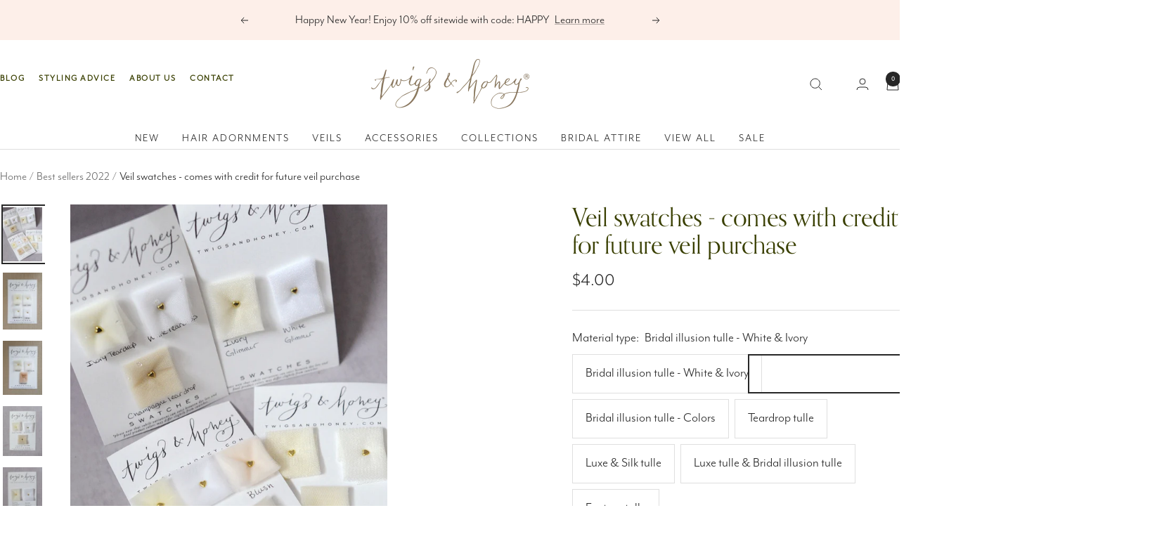

--- FILE ---
content_type: text/html; charset=utf-8
request_url: https://www.twigsandhoney.com/collections/best-sellers-2020/products/veil-swatches-ready-to-ship
body_size: 79395
content:
<!doctype html><html class="no-js" lang="en" dir="ltr">
  <head>
    <meta charset="utf-8">
    <meta name="viewport" content="width=device-width, initial-scale=1.0, height=device-height, minimum-scale=1.0, maximum-scale=1.0">
    <meta name="theme-color" content="#ffffff">

    <title>Veil swatches - comes with credit for future veil purchase</title><meta name="description" content="Not sure which color veil to order? Purchase one of our signature swatch cards! If you purchase a swatch card, you will receive a discount code on the back of your swatch card for the value of the card. If you purchase a veil from us, you can use the discount code to receive a discount off your veil purchase in the sam"><link rel="canonical" href="https://www.twigsandhoney.com/products/veil-swatches-ready-to-ship">

    <link rel="stylesheet" href="https://use.typekit.net/pbc4stw.css"><link rel="shortcut icon" href="//www.twigsandhoney.com/cdn/shop/files/favicon.png?v=1721079649&width=96" type="image/png"><link rel="preconnect" href="https://cdn.shopify.com">
    <link rel="dns-prefetch" href="https://productreviews.shopifycdn.com">
    <link rel="dns-prefetch" href="https://www.google-analytics.com"><link rel="preconnect" href="https://fonts.shopifycdn.com" crossorigin><link rel="preload" as="style" href="//www.twigsandhoney.com/cdn/shop/t/15/assets/theme.css?v=24606049193744540671725988654">
    <link rel="preload" as="script" href="//www.twigsandhoney.com/cdn/shop/t/15/assets/vendor.js?v=32643890569905814191720422189">
    <link rel="preload" as="script" href="//www.twigsandhoney.com/cdn/shop/t/15/assets/theme.js?v=25971635031714196961721607198"><link rel="preload" as="fetch" href="/products/veil-swatches-ready-to-ship.js" crossorigin><link rel="preload" as="script" href="//www.twigsandhoney.com/cdn/shop/t/15/assets/flickity.js?v=176646718982628074891720422188"><meta property="og:type" content="product">
  <meta property="og:title" content="Veil swatches - comes with credit for future veil purchase">
  <meta property="product:price:amount" content="4.00">
  <meta property="product:price:currency" content="USD"><meta property="og:image" content="http://www.twigsandhoney.com/cdn/shop/products/swatch.jpg?v=1594959482&width=1024">
  <meta property="og:image:secure_url" content="https://www.twigsandhoney.com/cdn/shop/products/swatch.jpg?v=1594959482&width=1024">
  <meta property="og:image:width" content="682">
  <meta property="og:image:height" content="932"><meta property="og:description" content="Not sure which color veil to order? Purchase one of our signature swatch cards! If you purchase a swatch card, you will receive a discount code on the back of your swatch card for the value of the card. If you purchase a veil from us, you can use the discount code to receive a discount off your veil purchase in the sam"><meta property="og:url" content="https://www.twigsandhoney.com/products/veil-swatches-ready-to-ship">
<meta property="og:site_name" content="Twigs &amp; Honey ®, LLC"><meta name="twitter:card" content="summary"><meta name="twitter:title" content="Veil swatches - comes with credit for future veil purchase">
  <meta name="twitter:description" content="Not sure which color veil to order? Purchase one of our signature swatch cards! If you purchase a swatch card, you will receive a discount code on the back of your swatch card for the value of the card. If you purchase a veil from us, you can use the discount code to receive a discount off your veil purchase in the same amount as the card.* Please note that the veiling is folded over itself several times so colors will appear more saturated than if a single or double layer is used. Actual finished products will seem lighter in color. Choose from: 1. Bridal illusion tulle** - Choose from White &amp;amp; Ivory (includes white, diamond white, ivory and light ivory) OR Colors (includes oyster, champagne, light blush)   - Used for styles: 028, 131, 140, 145, 212, 213, 216, 218, 221,"><meta name="twitter:image" content="https://www.twigsandhoney.com/cdn/shop/products/swatch.jpg?v=1594959482&width=1200">
  <meta name="twitter:image:alt" content="">
    <script type="application/ld+json">{"@context":"http:\/\/schema.org\/","@id":"\/products\/veil-swatches-ready-to-ship#product","@type":"ProductGroup","brand":{"@type":"Brand","name":"twigs \u0026 honey"},"category":"Veils","description":"Not sure which color veil to order? Purchase one of our signature swatch cards!\nIf you purchase a swatch card, you will receive a discount code on the back of your swatch card for the value of the card. If you purchase a veil from us, you can use the discount code to receive a discount off your veil purchase in the same amount as the card.*\nPlease note that the veiling is folded over itself several times so colors will appear more saturated than if a single or double layer is used. Actual finished products will seem lighter in color.\nChoose from:\n1. Bridal illusion tulle** - Choose from White \u0026amp; Ivory (includes white, diamond white, ivory and light ivory) OR Colors (includes oyster, champagne, light blush)   - Used for styles: 028, 131, 140, 145, 212, 213, 216, 218, 221, 357,     428, 434, 427, 425, 566, 668 (White, Light Ivory \u0026amp; Ivory only), 786, 785, 787, 848, 849, 852, 968, 2007, 2062, 2076\n2. Teardrop tulle - ivory, white, champagne   - Used for style 111\n3. Luxe tulle \u0026amp; Silk tulle   - Includes a luxe White and Ivory swatch, an off-white gossamer, and a silk swatch. Used for styles: 301, 221, 357lux, 566,     053, 136, 533, 566\n4. Luxe tulle \u0026amp; Bridal illusion tulle - this card is to help you see and feel the difference between the two tulle materials. It will include a white Luxe and Bridal illusion tulle swatch and an ivory Luxe and Bridal illusion tulle swatch. Also includes off-white gossamer swatch for comparison.\n5. Fantasy tulle - This card will include a swatch each of our fantasy tulle line including our Whisper tulle (off white and Ivory), Gossamer tulle (light blue and off white), and Shimmer tulle (buff and ivory)- Whisper tulle, used for styles: 2000, 2001, 2009, 2065, 2067, 2066, 2068- Gossamer tulle, used for styles: 2002, 2003, 2005, 2008- Shimmer tulle, used for styles: 2006\n*Does not include shipping costs. Discount code comes with an expiration date.\n**Bridal illusion tulle: Bridal illusion tulle is our most popular tulle. It is milled in the USA and 100% nylon. It has a light to medium amount of body and will feel soft with a bit of crispness. It has a matte finish with no sheen. It is stronger than our silk tulle but not as soft. It is less prone to snagging than our Luxe tulle. It is our most sheer tulle but not the softest among our offerings. The colors can be described as follows but we highly encourage you to order swatches to see the colors and feel the material in person prior to purchasing your veil: 1. White: A bright, bleach white, cool toned. 2. Diamond white: A soft, off white, cool toned. 3. Light ivory: A warm, soft off white with beige\/yellow tones. 4. Ivory: A deeper off white with yellow and warm tones. 5. Blush: A light shade of pink that is as dark as our Ivory but pink in color.  ","hasVariant":[{"@id":"\/products\/veil-swatches-ready-to-ship?variant=1022438232#variant","@type":"Product","image":"https:\/\/www.twigsandhoney.com\/cdn\/shop\/products\/bridalillusion_whiteivory.jpg?v=1594959482\u0026width=1920","name":"Veil swatches - comes with credit for future veil purchase - Bridal illusion tulle - White \u0026 Ivory","offers":{"@id":"\/products\/veil-swatches-ready-to-ship?variant=1022438232#offer","@type":"Offer","availability":"http:\/\/schema.org\/InStock","price":"4.00","priceCurrency":"USD","url":"https:\/\/www.twigsandhoney.com\/products\/veil-swatches-ready-to-ship?variant=1022438232"},"sku":"swatch - whites"},{"@id":"\/products\/veil-swatches-ready-to-ship?variant=1763845124#variant","@type":"Product","image":"https:\/\/www.twigsandhoney.com\/cdn\/shop\/products\/bridalillusion_colors.jpg?v=1594959482\u0026width=1920","name":"Veil swatches - comes with credit for future veil purchase - Bridal illusion tulle - Colors","offers":{"@id":"\/products\/veil-swatches-ready-to-ship?variant=1763845124#offer","@type":"Offer","availability":"http:\/\/schema.org\/InStock","price":"3.00","priceCurrency":"USD","url":"https:\/\/www.twigsandhoney.com\/products\/veil-swatches-ready-to-ship?variant=1763845124"},"sku":"swatch - colors"},{"@id":"\/products\/veil-swatches-ready-to-ship?variant=1022432124#variant","@type":"Product","image":"https:\/\/www.twigsandhoney.com\/cdn\/shop\/products\/teardrop.jpg?v=1594959482\u0026width=1920","name":"Veil swatches - comes with credit for future veil purchase - Teardrop tulle","offers":{"@id":"\/products\/veil-swatches-ready-to-ship?variant=1022432124#offer","@type":"Offer","availability":"http:\/\/schema.org\/InStock","price":"3.00","priceCurrency":"USD","url":"https:\/\/www.twigsandhoney.com\/products\/veil-swatches-ready-to-ship?variant=1022432124"},"sku":"swatch teardrop"},{"@id":"\/products\/veil-swatches-ready-to-ship?variant=1022440176#variant","@type":"Product","image":"https:\/\/www.twigsandhoney.com\/cdn\/shop\/products\/luxe.jpg?v=1594959482\u0026width=1920","name":"Veil swatches - comes with credit for future veil purchase - Luxe \u0026 Silk tulle","offers":{"@id":"\/products\/veil-swatches-ready-to-ship?variant=1022440176#offer","@type":"Offer","availability":"http:\/\/schema.org\/InStock","price":"5.00","priceCurrency":"USD","url":"https:\/\/www.twigsandhoney.com\/products\/veil-swatches-ready-to-ship?variant=1022440176"},"sku":"swatch luxe"},{"@id":"\/products\/veil-swatches-ready-to-ship?variant=15909398282342#variant","@type":"Product","image":"https:\/\/www.twigsandhoney.com\/cdn\/shop\/products\/swatch.jpg?v=1594959482\u0026width=1920","name":"Veil swatches - comes with credit for future veil purchase - Luxe tulle \u0026 Bridal illusion tulle","offers":{"@id":"\/products\/veil-swatches-ready-to-ship?variant=15909398282342#offer","@type":"Offer","availability":"http:\/\/schema.org\/InStock","price":"4.00","priceCurrency":"USD","url":"https:\/\/www.twigsandhoney.com\/products\/veil-swatches-ready-to-ship?variant=15909398282342"},"sku":"swatch - luxillusion"},{"@id":"\/products\/veil-swatches-ready-to-ship?variant=31278577680486#variant","@type":"Product","image":"https:\/\/www.twigsandhoney.com\/cdn\/shop\/products\/swatch.jpg?v=1594959482\u0026width=1920","name":"Veil swatches - comes with credit for future veil purchase - Fantasy tulle","offers":{"@id":"\/products\/veil-swatches-ready-to-ship?variant=31278577680486#offer","@type":"Offer","availability":"http:\/\/schema.org\/InStock","price":"5.50","priceCurrency":"USD","url":"https:\/\/www.twigsandhoney.com\/products\/veil-swatches-ready-to-ship?variant=31278577680486"},"sku":"fan swatch"}],"name":"Veil swatches - comes with credit for future veil purchase","productGroupID":"384428256","url":"https:\/\/www.twigsandhoney.com\/products\/veil-swatches-ready-to-ship"}</script><script type="application/ld+json">
  {
    "@context": "https://schema.org",
    "@type": "BreadcrumbList",
    "itemListElement": [{
        "@type": "ListItem",
        "position": 1,
        "name": "Home",
        "item": "https://www.twigsandhoney.com"
      },{
            "@type": "ListItem",
            "position": 2,
            "name": "Best sellers 2022",
            "item": "https://www.twigsandhoney.com/collections/best-sellers-2020"
          }, {
            "@type": "ListItem",
            "position": 3,
            "name": "Veil swatches - comes with credit for future veil purchase",
            "item": "https://www.twigsandhoney.com/products/veil-swatches-ready-to-ship"
          }]
  }
</script>
    <link rel="preload" href="//www.twigsandhoney.com/cdn/fonts/alegreya/alegreya_n4.9d59d35c9865f13cc7223c9847768350c0c7301a.woff2" as="font" type="font/woff2" crossorigin><link rel="preload" href="//www.twigsandhoney.com/cdn/fonts/figtree/figtree_n4.3c0838aba1701047e60be6a99a1b0a40ce9b8419.woff2" as="font" type="font/woff2" crossorigin><style>
  /* Typography (heading) */
  @font-face {
  font-family: Alegreya;
  font-weight: 400;
  font-style: normal;
  font-display: swap;
  src: url("//www.twigsandhoney.com/cdn/fonts/alegreya/alegreya_n4.9d59d35c9865f13cc7223c9847768350c0c7301a.woff2") format("woff2"),
       url("//www.twigsandhoney.com/cdn/fonts/alegreya/alegreya_n4.a883043573688913d15d350b7a40349399b2ef99.woff") format("woff");
}

@font-face {
  font-family: Alegreya;
  font-weight: 400;
  font-style: italic;
  font-display: swap;
  src: url("//www.twigsandhoney.com/cdn/fonts/alegreya/alegreya_i4.8dee6f2ed2ce33b7dc66259131d71ed090011461.woff2") format("woff2"),
       url("//www.twigsandhoney.com/cdn/fonts/alegreya/alegreya_i4.f1e64827a79062bc46c078ea2821c6711f0f09ad.woff") format("woff");
}

/* Typography (body) */
  @font-face {
  font-family: Figtree;
  font-weight: 400;
  font-style: normal;
  font-display: swap;
  src: url("//www.twigsandhoney.com/cdn/fonts/figtree/figtree_n4.3c0838aba1701047e60be6a99a1b0a40ce9b8419.woff2") format("woff2"),
       url("//www.twigsandhoney.com/cdn/fonts/figtree/figtree_n4.c0575d1db21fc3821f17fd6617d3dee552312137.woff") format("woff");
}

@font-face {
  font-family: Figtree;
  font-weight: 400;
  font-style: italic;
  font-display: swap;
  src: url("//www.twigsandhoney.com/cdn/fonts/figtree/figtree_i4.89f7a4275c064845c304a4cf8a4a586060656db2.woff2") format("woff2"),
       url("//www.twigsandhoney.com/cdn/fonts/figtree/figtree_i4.6f955aaaafc55a22ffc1f32ecf3756859a5ad3e2.woff") format("woff");
}

@font-face {
  font-family: Figtree;
  font-weight: 600;
  font-style: normal;
  font-display: swap;
  src: url("//www.twigsandhoney.com/cdn/fonts/figtree/figtree_n6.9d1ea52bb49a0a86cfd1b0383d00f83d3fcc14de.woff2") format("woff2"),
       url("//www.twigsandhoney.com/cdn/fonts/figtree/figtree_n6.f0fcdea525a0e47b2ae4ab645832a8e8a96d31d3.woff") format("woff");
}

@font-face {
  font-family: Figtree;
  font-weight: 600;
  font-style: italic;
  font-display: swap;
  src: url("//www.twigsandhoney.com/cdn/fonts/figtree/figtree_i6.702baae75738b446cfbed6ac0d60cab7b21e61ba.woff2") format("woff2"),
       url("//www.twigsandhoney.com/cdn/fonts/figtree/figtree_i6.6b8dc40d16c9905d29525156e284509f871ce8f9.woff") format("woff");
}

:root {--heading-color: 57, 63, 1;
    --text-color: 39, 39, 39;
    --background: 255, 255, 255;
    --secondary-background: 255, 255, 255;
    --border-color: 223, 223, 223;
    --border-color-darker: 169, 169, 169;
    --success-color: 57, 63, 1;
    --success-background: 215, 217, 204;
    --error-color: 207, 63, 63;
    --error-background: 252, 242, 242;
    --primary-button-background: 57, 63, 1;
    --primary-button-text-color: 255, 255, 255;
    --secondary-button-background: 252, 227, 216;
    --secondary-button-text-color: 40, 40, 40;
    --product-star-rating: 57, 63, 1;
    --product-on-sale-accent: 207, 63, 63;
    --product-sold-out-accent: 212, 205, 187;
    --product-custom-label-background: 64, 93, 230;
    --product-custom-label-text-color: 255, 255, 255;
    --product-custom-label-2-background: 243, 255, 52;
    --product-custom-label-2-text-color: 0, 0, 0;
    --product-low-stock-text-color: 122, 115, 77;
    --product-in-stock-text-color: 57, 63, 1;
    --loading-bar-background: 39, 39, 39;

    /* We duplicate some "base" colors as root colors, which is useful to use on drawer elements or popover without. Those should not be overridden to avoid issues */
    --root-heading-color: 57, 63, 1;
    --root-text-color: 39, 39, 39;
    --root-background: 255, 255, 255;
    --root-border-color: 223, 223, 223;
    --root-primary-button-background: 57, 63, 1;
    --root-primary-button-text-color: 255, 255, 255;

    --base-font-size: 20px;
    --heading-font-family: Alegreya, serif;
    --heading-font-weight: 400;
    --heading-font-style: normal;
    --heading-text-transform: normal;
    --text-font-family: Figtree, sans-serif;
    --text-font-weight: 400;
    --text-font-style: normal;
    --text-font-bold-weight: 600;

    /* Typography (font size) */
    --heading-xxsmall-font-size: 11px;
    --heading-xsmall-font-size: 11px;
    --heading-small-font-size: 12px;
    --heading-large-font-size: 36px;
    --heading-h1-font-size: 36px;
    --heading-h2-font-size: 30px;
    --heading-h3-font-size: 26px;
    --heading-h4-font-size: 24px;
    --heading-h5-font-size: 20px;
    --heading-h6-font-size: 16px;

    /* Control the look and feel of the theme by changing radius of various elements */
    --button-border-radius: 0px;
    --block-border-radius: 0px;
    --block-border-radius-reduced: 0px;
    --color-swatch-border-radius: 100%;

    /* Button size */
    --button-height: 48px;
    --button-small-height: 40px;

    /* Form related */
    --form-input-field-height: 48px;
    --form-input-gap: 16px;
    --form-submit-margin: 24px;

    /* Product listing related variables */
    --product-list-block-spacing: 32px;

    /* Video related */
    --play-button-background: 255, 255, 255;
    --play-button-arrow: 39, 39, 39;

    /* RTL support */
    --transform-logical-flip: 1;
    --transform-origin-start: left;
    --transform-origin-end: right;

    /* Other */
    --zoom-cursor-svg-url: url(//www.twigsandhoney.com/cdn/shop/t/15/assets/zoom-cursor.svg?v=67823374981094737921720465635);
    --arrow-right-svg-url: url(//www.twigsandhoney.com/cdn/shop/t/15/assets/arrow-right.svg?v=96359410964904081871720465635);
    --arrow-left-svg-url: url(//www.twigsandhoney.com/cdn/shop/t/15/assets/arrow-left.svg?v=125615452275137129441720465635);

    /* Some useful variables that we can reuse in our CSS. Some explanation are needed for some of them:
       - container-max-width-minus-gutters: represents the container max width without the edge gutters
       - container-outer-width: considering the screen width, represent all the space outside the container
       - container-outer-margin: same as container-outer-width but get set to 0 inside a container
       - container-inner-width: the effective space inside the container (minus gutters)
       - grid-column-width: represents the width of a single column of the grid
       - vertical-breather: this is a variable that defines the global "spacing" between sections, and inside the section
                            to create some "breath" and minimum spacing
     */
    --container-max-width: 1600px;
    --container-gutter: 24px;
    --container-max-width-minus-gutters: calc(var(--container-max-width) - (var(--container-gutter)) * 2);
    --container-outer-width: max(calc((100vw - var(--container-max-width-minus-gutters)) / 2), var(--container-gutter));
    --container-outer-margin: var(--container-outer-width);
    --container-inner-width: calc(100vw - var(--container-outer-width) * 2);

    --grid-column-count: 10;
    --grid-gap: 24px;
    --grid-column-width: calc((100vw - var(--container-outer-width) * 2 - var(--grid-gap) * (var(--grid-column-count) - 1)) / var(--grid-column-count));

    --vertical-breather: 28px;
    --vertical-breather-tight: 28px;

    /* Shopify related variables */
    --payment-terms-background-color: #ffffff;
  }

  @media screen and (min-width: 741px) {
    :root {
      --container-gutter: 40px;
      --grid-column-count: 20;
      --vertical-breather: 40px;
      --vertical-breather-tight: 40px;

      /* Typography (font size) */
      --heading-xsmall-font-size: 12px;
      --heading-small-font-size: 13px;
      --heading-large-font-size: 52px;
      --heading-h1-font-size: 48px;
      --heading-h2-font-size: 38px;
      --heading-h3-font-size: 32px;
      --heading-h4-font-size: 24px;
      --heading-h5-font-size: 20px;
      --heading-h6-font-size: 18px;

      /* Form related */
      --form-input-field-height: 52px;
      --form-submit-margin: 32px;

      /* Button size */
      --button-height: 52px;
      --button-small-height: 44px;
    }
  }

  @media screen and (min-width: 1200px) {
    :root {
      --vertical-breather: 48px;
      --vertical-breather-tight: 48px;
      --product-list-block-spacing: 48px;

      /* Typography */
      --heading-large-font-size: 64px;
      --heading-h1-font-size: 56px;
      --heading-h2-font-size: 48px;
      --heading-h3-font-size: 36px;
      --heading-h4-font-size: 30px;
      --heading-h5-font-size: 24px;
      --heading-h6-font-size: 18px;
    }
  }

  @media screen and (min-width: 1600px) {
    :root {
      --vertical-breather: 48px;
      --vertical-breather-tight: 48px;
    }
  }
</style>
    <script>
  // This allows to expose several variables to the global scope, to be used in scripts
  window.themeVariables = {
    settings: {
      direction: "ltr",
      pageType: "product",
      cartCount: 0,
      moneyFormat: "${{amount}}",
      moneyWithCurrencyFormat: "${{amount}} USD",
      showVendor: false,
      discountMode: "saving",
      currencyCodeEnabled: false,
      cartType: "drawer",
      cartCurrency: "USD",
      mobileZoomFactor: 2.5
    },

    routes: {
      host: "www.twigsandhoney.com",
      rootUrl: "\/",
      rootUrlWithoutSlash: '',
      cartUrl: "\/cart",
      cartAddUrl: "\/cart\/add",
      cartChangeUrl: "\/cart\/change",
      searchUrl: "\/search",
      predictiveSearchUrl: "\/search\/suggest",
      productRecommendationsUrl: "\/recommendations\/products"
    },

    strings: {
      accessibilityDelete: "Delete",
      accessibilityClose: "Close",
      collectionSoldOut: "Sold out",
      collectionDiscount: "Save @savings@",
      productSalePrice: "Sale price",
      productRegularPrice: "Regular price",
      productFormUnavailable: "Unavailable",
      productFormSoldOut: "Sold out",
      productFormPreOrder: "Pre-order",
      productFormAddToCart: "Add to cart",
      searchNoResults: "No results could be found.",
      searchNewSearch: "New search",
      searchProducts: "Products",
      searchArticles: "Journal",
      searchPages: "Pages",
      searchCollections: "Collections",
      cartViewCart: "View cart",
      cartItemAdded: "Item added to your cart!",
      cartItemAddedShort: "Added to your cart!",
      cartAddOrderNote: "Add order note",
      cartEditOrderNote: "Edit order note",
      shippingEstimatorNoResults: "Sorry, we do not ship to your address.",
      shippingEstimatorOneResult: "There is one shipping rate for your address:",
      shippingEstimatorMultipleResults: "There are several shipping rates for your address:",
      shippingEstimatorError: "One or more error occurred while retrieving shipping rates:"
    },

    libs: {
      flickity: "\/\/www.twigsandhoney.com\/cdn\/shop\/t\/15\/assets\/flickity.js?v=176646718982628074891720422188",
      photoswipe: "\/\/www.twigsandhoney.com\/cdn\/shop\/t\/15\/assets\/photoswipe.js?v=132268647426145925301720422189",
      qrCode: "\/\/www.twigsandhoney.com\/cdn\/shopifycloud\/storefront\/assets\/themes_support\/vendor\/qrcode-3f2b403b.js"
    },

    breakpoints: {
      phone: 'screen and (max-width: 740px)',
      tablet: 'screen and (min-width: 741px) and (max-width: 999px)',
      tabletAndUp: 'screen and (min-width: 741px)',
      pocket: 'screen and (max-width: 999px)',
      lap: 'screen and (min-width: 1000px) and (max-width: 1199px)',
      lapAndUp: 'screen and (min-width: 1000px)',
      desktop: 'screen and (min-width: 1200px)',
      wide: 'screen and (min-width: 1400px)'
    }
  };

  window.addEventListener('pageshow', async () => {
    const cartContent = await (await fetch(`${window.themeVariables.routes.cartUrl}.js`, {cache: 'reload'})).json();
    document.documentElement.dispatchEvent(new CustomEvent('cart:refresh', {detail: {cart: cartContent}}));
  });

  if ('noModule' in HTMLScriptElement.prototype) {
    // Old browsers (like IE) that does not support module will be considered as if not executing JS at all
    document.documentElement.className = document.documentElement.className.replace('no-js', 'js');

    requestAnimationFrame(() => {
      const viewportHeight = (window.visualViewport ? window.visualViewport.height : document.documentElement.clientHeight);
      document.documentElement.style.setProperty('--window-height',viewportHeight + 'px');
    });
  }// We save the product ID in local storage to be eventually used for recently viewed section
    try {
      const items = JSON.parse(localStorage.getItem('theme:recently-viewed-products') || '[]');

      // We check if the current product already exists, and if it does not, we add it at the start
      if (!items.includes(384428256)) {
        items.unshift(384428256);
      }

      localStorage.setItem('theme:recently-viewed-products', JSON.stringify(items.slice(0, 20)));
    } catch (e) {
      // Safari in private mode does not allow setting item, we silently fail
    }</script>

    <link rel="stylesheet" href="//www.twigsandhoney.com/cdn/shop/t/15/assets/theme.css?v=24606049193744540671725988654">

    <link rel="preload" href="//www.twigsandhoney.com/cdn/shop/t/15/assets/custom.css?v=139708523629434004961725551014" as="style" onload="this.onload=null;this.rel='stylesheet'">
    <noscript><link rel="stylesheet" href="//www.twigsandhoney.com/cdn/shop/t/15/assets/custom.css?v=139708523629434004961725551014"></noscript>

    <script src="//www.twigsandhoney.com/cdn/shop/t/15/assets/vendor.js?v=32643890569905814191720422189" defer></script>
    <script src="//www.twigsandhoney.com/cdn/shop/t/15/assets/theme.js?v=25971635031714196961721607198" defer></script>
    <script src="//www.twigsandhoney.com/cdn/shop/t/15/assets/custom.js?v=59432124931949777811721056861" defer></script>

    <script>window.performance && window.performance.mark && window.performance.mark('shopify.content_for_header.start');</script><meta name="google-site-verification" content="VLHHU_sOX53jEbcpnIW6BGWw3z0LxVUQzUMjPqxfrUY">
<meta id="shopify-digital-wallet" name="shopify-digital-wallet" content="/583962/digital_wallets/dialog">
<meta name="shopify-checkout-api-token" content="c2a8ed4ba46fade2fb4c4f7c3a7a5d73">
<link rel="alternate" type="application/json+oembed" href="https://www.twigsandhoney.com/products/veil-swatches-ready-to-ship.oembed">
<script async="async" src="/checkouts/internal/preloads.js?locale=en-US"></script>
<link rel="preconnect" href="https://shop.app" crossorigin="anonymous">
<script async="async" src="https://shop.app/checkouts/internal/preloads.js?locale=en-US&shop_id=583962" crossorigin="anonymous"></script>
<script id="apple-pay-shop-capabilities" type="application/json">{"shopId":583962,"countryCode":"US","currencyCode":"USD","merchantCapabilities":["supports3DS"],"merchantId":"gid:\/\/shopify\/Shop\/583962","merchantName":"Twigs \u0026 Honey ®, LLC","requiredBillingContactFields":["postalAddress","email"],"requiredShippingContactFields":["postalAddress","email"],"shippingType":"shipping","supportedNetworks":["visa","masterCard","amex","discover","elo","jcb"],"total":{"type":"pending","label":"Twigs \u0026 Honey ®, LLC","amount":"1.00"},"shopifyPaymentsEnabled":true,"supportsSubscriptions":true}</script>
<script id="shopify-features" type="application/json">{"accessToken":"c2a8ed4ba46fade2fb4c4f7c3a7a5d73","betas":["rich-media-storefront-analytics"],"domain":"www.twigsandhoney.com","predictiveSearch":true,"shopId":583962,"locale":"en"}</script>
<script>var Shopify = Shopify || {};
Shopify.shop = "twigsandhoney.myshopify.com";
Shopify.locale = "en";
Shopify.currency = {"active":"USD","rate":"1.0"};
Shopify.country = "US";
Shopify.theme = {"name":"Twigs \u0026 Honey | Aeolidia | Main","id":141424689384,"schema_name":"Focal","schema_version":"11.2.1","theme_store_id":null,"role":"main"};
Shopify.theme.handle = "null";
Shopify.theme.style = {"id":null,"handle":null};
Shopify.cdnHost = "www.twigsandhoney.com/cdn";
Shopify.routes = Shopify.routes || {};
Shopify.routes.root = "/";</script>
<script type="module">!function(o){(o.Shopify=o.Shopify||{}).modules=!0}(window);</script>
<script>!function(o){function n(){var o=[];function n(){o.push(Array.prototype.slice.apply(arguments))}return n.q=o,n}var t=o.Shopify=o.Shopify||{};t.loadFeatures=n(),t.autoloadFeatures=n()}(window);</script>
<script>
  window.ShopifyPay = window.ShopifyPay || {};
  window.ShopifyPay.apiHost = "shop.app\/pay";
  window.ShopifyPay.redirectState = null;
</script>
<script id="shop-js-analytics" type="application/json">{"pageType":"product"}</script>
<script defer="defer" async type="module" src="//www.twigsandhoney.com/cdn/shopifycloud/shop-js/modules/v2/client.init-shop-cart-sync_C5BV16lS.en.esm.js"></script>
<script defer="defer" async type="module" src="//www.twigsandhoney.com/cdn/shopifycloud/shop-js/modules/v2/chunk.common_CygWptCX.esm.js"></script>
<script type="module">
  await import("//www.twigsandhoney.com/cdn/shopifycloud/shop-js/modules/v2/client.init-shop-cart-sync_C5BV16lS.en.esm.js");
await import("//www.twigsandhoney.com/cdn/shopifycloud/shop-js/modules/v2/chunk.common_CygWptCX.esm.js");

  window.Shopify.SignInWithShop?.initShopCartSync?.({"fedCMEnabled":true,"windoidEnabled":true});

</script>
<script defer="defer" async type="module" src="//www.twigsandhoney.com/cdn/shopifycloud/shop-js/modules/v2/client.payment-terms_CZxnsJam.en.esm.js"></script>
<script defer="defer" async type="module" src="//www.twigsandhoney.com/cdn/shopifycloud/shop-js/modules/v2/chunk.common_CygWptCX.esm.js"></script>
<script defer="defer" async type="module" src="//www.twigsandhoney.com/cdn/shopifycloud/shop-js/modules/v2/chunk.modal_D71HUcav.esm.js"></script>
<script type="module">
  await import("//www.twigsandhoney.com/cdn/shopifycloud/shop-js/modules/v2/client.payment-terms_CZxnsJam.en.esm.js");
await import("//www.twigsandhoney.com/cdn/shopifycloud/shop-js/modules/v2/chunk.common_CygWptCX.esm.js");
await import("//www.twigsandhoney.com/cdn/shopifycloud/shop-js/modules/v2/chunk.modal_D71HUcav.esm.js");

  
</script>
<script>
  window.Shopify = window.Shopify || {};
  if (!window.Shopify.featureAssets) window.Shopify.featureAssets = {};
  window.Shopify.featureAssets['shop-js'] = {"shop-cart-sync":["modules/v2/client.shop-cart-sync_ZFArdW7E.en.esm.js","modules/v2/chunk.common_CygWptCX.esm.js"],"init-fed-cm":["modules/v2/client.init-fed-cm_CmiC4vf6.en.esm.js","modules/v2/chunk.common_CygWptCX.esm.js"],"shop-button":["modules/v2/client.shop-button_tlx5R9nI.en.esm.js","modules/v2/chunk.common_CygWptCX.esm.js"],"shop-cash-offers":["modules/v2/client.shop-cash-offers_DOA2yAJr.en.esm.js","modules/v2/chunk.common_CygWptCX.esm.js","modules/v2/chunk.modal_D71HUcav.esm.js"],"init-windoid":["modules/v2/client.init-windoid_sURxWdc1.en.esm.js","modules/v2/chunk.common_CygWptCX.esm.js"],"shop-toast-manager":["modules/v2/client.shop-toast-manager_ClPi3nE9.en.esm.js","modules/v2/chunk.common_CygWptCX.esm.js"],"init-shop-email-lookup-coordinator":["modules/v2/client.init-shop-email-lookup-coordinator_B8hsDcYM.en.esm.js","modules/v2/chunk.common_CygWptCX.esm.js"],"init-shop-cart-sync":["modules/v2/client.init-shop-cart-sync_C5BV16lS.en.esm.js","modules/v2/chunk.common_CygWptCX.esm.js"],"avatar":["modules/v2/client.avatar_BTnouDA3.en.esm.js"],"pay-button":["modules/v2/client.pay-button_FdsNuTd3.en.esm.js","modules/v2/chunk.common_CygWptCX.esm.js"],"init-customer-accounts":["modules/v2/client.init-customer-accounts_DxDtT_ad.en.esm.js","modules/v2/client.shop-login-button_C5VAVYt1.en.esm.js","modules/v2/chunk.common_CygWptCX.esm.js","modules/v2/chunk.modal_D71HUcav.esm.js"],"init-shop-for-new-customer-accounts":["modules/v2/client.init-shop-for-new-customer-accounts_ChsxoAhi.en.esm.js","modules/v2/client.shop-login-button_C5VAVYt1.en.esm.js","modules/v2/chunk.common_CygWptCX.esm.js","modules/v2/chunk.modal_D71HUcav.esm.js"],"shop-login-button":["modules/v2/client.shop-login-button_C5VAVYt1.en.esm.js","modules/v2/chunk.common_CygWptCX.esm.js","modules/v2/chunk.modal_D71HUcav.esm.js"],"init-customer-accounts-sign-up":["modules/v2/client.init-customer-accounts-sign-up_CPSyQ0Tj.en.esm.js","modules/v2/client.shop-login-button_C5VAVYt1.en.esm.js","modules/v2/chunk.common_CygWptCX.esm.js","modules/v2/chunk.modal_D71HUcav.esm.js"],"shop-follow-button":["modules/v2/client.shop-follow-button_Cva4Ekp9.en.esm.js","modules/v2/chunk.common_CygWptCX.esm.js","modules/v2/chunk.modal_D71HUcav.esm.js"],"checkout-modal":["modules/v2/client.checkout-modal_BPM8l0SH.en.esm.js","modules/v2/chunk.common_CygWptCX.esm.js","modules/v2/chunk.modal_D71HUcav.esm.js"],"lead-capture":["modules/v2/client.lead-capture_Bi8yE_yS.en.esm.js","modules/v2/chunk.common_CygWptCX.esm.js","modules/v2/chunk.modal_D71HUcav.esm.js"],"shop-login":["modules/v2/client.shop-login_D6lNrXab.en.esm.js","modules/v2/chunk.common_CygWptCX.esm.js","modules/v2/chunk.modal_D71HUcav.esm.js"],"payment-terms":["modules/v2/client.payment-terms_CZxnsJam.en.esm.js","modules/v2/chunk.common_CygWptCX.esm.js","modules/v2/chunk.modal_D71HUcav.esm.js"]};
</script>
<script>(function() {
  var isLoaded = false;
  function asyncLoad() {
    if (isLoaded) return;
    isLoaded = true;
    var urls = ["https:\/\/www.improvedcontactform.com\/icf.js?shop=twigsandhoney.myshopify.com","https:\/\/campaignified.lucidapps.nz\/assets\/script_tags\/newsletter.js?shop=twigsandhoney.myshopify.com","https:\/\/storage.nfcube.com\/instafeed-5235eceffe09a7af92af5afe848ed25c.js?shop=twigsandhoney.myshopify.com","https:\/\/campaignified.app\/assets\/script_tags\/newsletter.js?shop=twigsandhoney.myshopify.com"];
    for (var i = 0; i < urls.length; i++) {
      var s = document.createElement('script');
      s.type = 'text/javascript';
      s.async = true;
      s.src = urls[i];
      var x = document.getElementsByTagName('script')[0];
      x.parentNode.insertBefore(s, x);
    }
  };
  if(window.attachEvent) {
    window.attachEvent('onload', asyncLoad);
  } else {
    window.addEventListener('load', asyncLoad, false);
  }
})();</script>
<script id="__st">var __st={"a":583962,"offset":-28800,"reqid":"6e290eb3-6caa-4ef5-a0ed-e023a61b3090-1768705890","pageurl":"www.twigsandhoney.com\/collections\/best-sellers-2020\/products\/veil-swatches-ready-to-ship","u":"455b9ffa312c","p":"product","rtyp":"product","rid":384428256};</script>
<script>window.ShopifyPaypalV4VisibilityTracking = true;</script>
<script id="captcha-bootstrap">!function(){'use strict';const t='contact',e='account',n='new_comment',o=[[t,t],['blogs',n],['comments',n],[t,'customer']],c=[[e,'customer_login'],[e,'guest_login'],[e,'recover_customer_password'],[e,'create_customer']],r=t=>t.map((([t,e])=>`form[action*='/${t}']:not([data-nocaptcha='true']) input[name='form_type'][value='${e}']`)).join(','),a=t=>()=>t?[...document.querySelectorAll(t)].map((t=>t.form)):[];function s(){const t=[...o],e=r(t);return a(e)}const i='password',u='form_key',d=['recaptcha-v3-token','g-recaptcha-response','h-captcha-response',i],f=()=>{try{return window.sessionStorage}catch{return}},m='__shopify_v',_=t=>t.elements[u];function p(t,e,n=!1){try{const o=window.sessionStorage,c=JSON.parse(o.getItem(e)),{data:r}=function(t){const{data:e,action:n}=t;return t[m]||n?{data:e,action:n}:{data:t,action:n}}(c);for(const[e,n]of Object.entries(r))t.elements[e]&&(t.elements[e].value=n);n&&o.removeItem(e)}catch(o){console.error('form repopulation failed',{error:o})}}const l='form_type',E='cptcha';function T(t){t.dataset[E]=!0}const w=window,h=w.document,L='Shopify',v='ce_forms',y='captcha';let A=!1;((t,e)=>{const n=(g='f06e6c50-85a8-45c8-87d0-21a2b65856fe',I='https://cdn.shopify.com/shopifycloud/storefront-forms-hcaptcha/ce_storefront_forms_captcha_hcaptcha.v1.5.2.iife.js',D={infoText:'Protected by hCaptcha',privacyText:'Privacy',termsText:'Terms'},(t,e,n)=>{const o=w[L][v],c=o.bindForm;if(c)return c(t,g,e,D).then(n);var r;o.q.push([[t,g,e,D],n]),r=I,A||(h.body.append(Object.assign(h.createElement('script'),{id:'captcha-provider',async:!0,src:r})),A=!0)});var g,I,D;w[L]=w[L]||{},w[L][v]=w[L][v]||{},w[L][v].q=[],w[L][y]=w[L][y]||{},w[L][y].protect=function(t,e){n(t,void 0,e),T(t)},Object.freeze(w[L][y]),function(t,e,n,w,h,L){const[v,y,A,g]=function(t,e,n){const i=e?o:[],u=t?c:[],d=[...i,...u],f=r(d),m=r(i),_=r(d.filter((([t,e])=>n.includes(e))));return[a(f),a(m),a(_),s()]}(w,h,L),I=t=>{const e=t.target;return e instanceof HTMLFormElement?e:e&&e.form},D=t=>v().includes(t);t.addEventListener('submit',(t=>{const e=I(t);if(!e)return;const n=D(e)&&!e.dataset.hcaptchaBound&&!e.dataset.recaptchaBound,o=_(e),c=g().includes(e)&&(!o||!o.value);(n||c)&&t.preventDefault(),c&&!n&&(function(t){try{if(!f())return;!function(t){const e=f();if(!e)return;const n=_(t);if(!n)return;const o=n.value;o&&e.removeItem(o)}(t);const e=Array.from(Array(32),(()=>Math.random().toString(36)[2])).join('');!function(t,e){_(t)||t.append(Object.assign(document.createElement('input'),{type:'hidden',name:u})),t.elements[u].value=e}(t,e),function(t,e){const n=f();if(!n)return;const o=[...t.querySelectorAll(`input[type='${i}']`)].map((({name:t})=>t)),c=[...d,...o],r={};for(const[a,s]of new FormData(t).entries())c.includes(a)||(r[a]=s);n.setItem(e,JSON.stringify({[m]:1,action:t.action,data:r}))}(t,e)}catch(e){console.error('failed to persist form',e)}}(e),e.submit())}));const S=(t,e)=>{t&&!t.dataset[E]&&(n(t,e.some((e=>e===t))),T(t))};for(const o of['focusin','change'])t.addEventListener(o,(t=>{const e=I(t);D(e)&&S(e,y())}));const B=e.get('form_key'),M=e.get(l),P=B&&M;t.addEventListener('DOMContentLoaded',(()=>{const t=y();if(P)for(const e of t)e.elements[l].value===M&&p(e,B);[...new Set([...A(),...v().filter((t=>'true'===t.dataset.shopifyCaptcha))])].forEach((e=>S(e,t)))}))}(h,new URLSearchParams(w.location.search),n,t,e,['guest_login'])})(!0,!1)}();</script>
<script integrity="sha256-4kQ18oKyAcykRKYeNunJcIwy7WH5gtpwJnB7kiuLZ1E=" data-source-attribution="shopify.loadfeatures" defer="defer" src="//www.twigsandhoney.com/cdn/shopifycloud/storefront/assets/storefront/load_feature-a0a9edcb.js" crossorigin="anonymous"></script>
<script crossorigin="anonymous" defer="defer" src="//www.twigsandhoney.com/cdn/shopifycloud/storefront/assets/shopify_pay/storefront-65b4c6d7.js?v=20250812"></script>
<script data-source-attribution="shopify.dynamic_checkout.dynamic.init">var Shopify=Shopify||{};Shopify.PaymentButton=Shopify.PaymentButton||{isStorefrontPortableWallets:!0,init:function(){window.Shopify.PaymentButton.init=function(){};var t=document.createElement("script");t.src="https://www.twigsandhoney.com/cdn/shopifycloud/portable-wallets/latest/portable-wallets.en.js",t.type="module",document.head.appendChild(t)}};
</script>
<script data-source-attribution="shopify.dynamic_checkout.buyer_consent">
  function portableWalletsHideBuyerConsent(e){var t=document.getElementById("shopify-buyer-consent"),n=document.getElementById("shopify-subscription-policy-button");t&&n&&(t.classList.add("hidden"),t.setAttribute("aria-hidden","true"),n.removeEventListener("click",e))}function portableWalletsShowBuyerConsent(e){var t=document.getElementById("shopify-buyer-consent"),n=document.getElementById("shopify-subscription-policy-button");t&&n&&(t.classList.remove("hidden"),t.removeAttribute("aria-hidden"),n.addEventListener("click",e))}window.Shopify?.PaymentButton&&(window.Shopify.PaymentButton.hideBuyerConsent=portableWalletsHideBuyerConsent,window.Shopify.PaymentButton.showBuyerConsent=portableWalletsShowBuyerConsent);
</script>
<script data-source-attribution="shopify.dynamic_checkout.cart.bootstrap">document.addEventListener("DOMContentLoaded",(function(){function t(){return document.querySelector("shopify-accelerated-checkout-cart, shopify-accelerated-checkout")}if(t())Shopify.PaymentButton.init();else{new MutationObserver((function(e,n){t()&&(Shopify.PaymentButton.init(),n.disconnect())})).observe(document.body,{childList:!0,subtree:!0})}}));
</script>
<link id="shopify-accelerated-checkout-styles" rel="stylesheet" media="screen" href="https://www.twigsandhoney.com/cdn/shopifycloud/portable-wallets/latest/accelerated-checkout-backwards-compat.css" crossorigin="anonymous">
<style id="shopify-accelerated-checkout-cart">
        #shopify-buyer-consent {
  margin-top: 1em;
  display: inline-block;
  width: 100%;
}

#shopify-buyer-consent.hidden {
  display: none;
}

#shopify-subscription-policy-button {
  background: none;
  border: none;
  padding: 0;
  text-decoration: underline;
  font-size: inherit;
  cursor: pointer;
}

#shopify-subscription-policy-button::before {
  box-shadow: none;
}

      </style>

<script>window.performance && window.performance.mark && window.performance.mark('shopify.content_for_header.end');</script>
  

  
  <style rel='text/css'>.options-hidden{display:none!important} .product-options-checkbox, .product-options-radiobutton{min-height:auto !important}</style>
  <script type='text/javascript' src="//www.twigsandhoney.com/cdn/shopifycloud/storefront/assets/themes_support/api.jquery-7ab1a3a4.js" defer='defer'></script>























  

  <link href="//www.twigsandhoney.com/cdn/shop/t/15/assets/w3-customizer-styles.css?v=157380086666928862211721233067" rel="stylesheet" type="text/css" media="all" />


  

  <script src="//www.twigsandhoney.com/cdn/shop/t/15/assets/w3-customizer-scripts.js?v=158572317654005488221721233067" type="text/javascript"></script>
    
<script src="https://ajax.googleapis.com/ajax/libs/jquery/3.5.1/jquery.min.js"></script>
 

  <!-- BEGIN app block: shopify://apps/ymq-product-options-variants/blocks/app-embed/86b91121-1f62-4e27-9812-b70a823eb918 -->
    <!-- BEGIN app snippet: option.v1 --><script>
    function before_page_load_function(e,t=!1){var o=[],n=!1;if(e.items.forEach((e=>{e.properties&&(e.properties.hasOwnProperty("_YmqOptionVariant")||e.properties.hasOwnProperty("_YmqItemHide"))?(n=!0,o.push(0)):o.push(e.quantity)})),n){if(t)(t=document.createElement("style")).id="before-page-load-dom",t.type="text/css",t.innerHTML="html::before{content: ' ';width: 100%;height: 100%;background-color: #fff;position: fixed;top: 0;left: 0;z-index: 999999;display:block !important;}",document.getElementsByTagName("html").item(0).appendChild(t);fetch(`/cart/update.js?timestamp=${Date.now()}`,{method:"POST",headers:{"Content-Type":"application/json"},body:JSON.stringify({updates:o})}).then((e=>e.json())).then((e=>{location.reload()})).catch((e=>{t&&document.getElementById("before-page-load-dom").remove()}))}}before_page_load_function({"note":null,"attributes":{},"original_total_price":0,"total_price":0,"total_discount":0,"total_weight":0.0,"item_count":0,"items":[],"requires_shipping":false,"currency":"USD","items_subtotal_price":0,"cart_level_discount_applications":[],"checkout_charge_amount":0},!0),fetch(`/cart.js?timestamp=${Date.now()}`,{method:"GET"}).then((e=>e.json())).then((e=>{before_page_load_function(e)}));
</script>


	<style id="ymq-checkout-button-protect">
		[name="checkout"],[name="chekout"], a[href^="/checkout"], a[href="/account/login"].cart__submit, button[type="submit"].btn-order, a.btn.cart__checkout, a.cart__submit, .wc-proceed-to-checkout button, #cart_form .buttons .btn-primary, .ymq-checkout-button{
        	pointer-events: none;
        }
	</style>
	<script>
		function ymq_ready(fn){
			if(document.addEventListener){
				document.addEventListener('DOMContentLoaded',function(){
					document.removeEventListener('DOMContentLoaded',arguments.callee,false);
					fn();
				},false);
			}else if(document.attachEvent){
				document.attachEvent('onreadystatechange',function(){
					if(document.readyState=='complete'){
						document.detachEvent('onreadystatechange',arguments.callee);
						fn();
					}
				});
			}
		}
		ymq_ready(() => {
			setTimeout(function() {
				var ymq_checkout_button_protect = document.getElementById("ymq-checkout-button-protect");
				ymq_checkout_button_protect.remove();
			}, 100);
		})
    </script> 


 

 

 

 










<link href='https://cdn.shopify.com/s/files/1/0411/8639/4277/t/11/assets/ymq-option.css?v=1.1' rel='stylesheet' type="text/css" media="all"> 

<link href='https://option.ymq.cool/option/bottom.css' rel='stylesheet' type="text/css" media="all"> 


<style id="ymq-jsstyle"></style> 

<style id="bndlr-loaded"></style>

<script data-asyncLoad="asyncLoad" data-mw4M5Ya3iFNARE4t="mw4M5Ya3iFNARE4t"> 

    window.bundlerLoaded = true;

	window.ymq_option = window.ymq_option || {}; 

	ymq_option.shop = `twigsandhoney.myshopify.com`;
    
    ymq_option.version = 1; 

	ymq_option.token = `5199b5c1a79151da0c6517ff23ee14dca3425dd2ca5d4999e16ba274ebd60ffc`; 

	ymq_option.timestamp = `1768705890`; 

	ymq_option.customer_id = ``; 

	ymq_option.page = `product`; 
    
    ymq_option.cart = {"note":null,"attributes":{},"original_total_price":0,"total_price":0,"total_discount":0,"total_weight":0.0,"item_count":0,"items":[],"requires_shipping":false,"currency":"USD","items_subtotal_price":0,"cart_level_discount_applications":[],"checkout_charge_amount":0};

    ymq_option.country = {
        iso_code: `US`,
        currency: `USD`,
        name: `United States`
    };
    

	ymq_option.ymq_option_branding = {}; 
	  
		ymq_option.ymq_option_branding = {"button":{"--button-background-checked-color":"#000000","--button-background-color":"#FFFFFF","--button-background-disabled-color":"#FFFFFF","--button-border-checked-color":"#000000","--button-border-color":"#000000","--button-border-disabled-color":"#000000","--button-font-checked-color":"#FFFFFF","--button-font-disabled-color":"#cccccc","--button-font-color":"#000000","--button-border-radius":"4","--button-font-size":"16","--button-line-height":"20","--button-margin-l-r":"4","--button-margin-u-d":"4","--button-padding-l-r":"16","--button-padding-u-d":"10"},"radio":{"--radio-border-color":"#BBC1E1","--radio-border-checked-color":"#BBC1E1","--radio-border-disabled-color":"#BBC1E1","--radio-border-hover-color":"#BBC1E1","--radio-background-color":"#FFFFFF","--radio-background-checked-color":"#275EFE","--radio-background-disabled-color":"#E1E6F9","--radio-background-hover-color":"#FFFFFF","--radio-inner-color":"#E1E6F9","--radio-inner-checked-color":"#FFFFFF","--radio-inner-disabled-color":"#FFFFFF"},"input":{"--input-background-checked-color":"#FFFFFF","--input-background-color":"#FFFFFF","--input-border-checked-color":"#000000","--input-border-color":"#717171","--input-font-checked-color":"#000000","--input-font-color":"#000000","--input-border-radius":"4","--input-font-size":"14","--input-padding-l-r":"16","--input-padding-u-d":"9","--input-width":"100","--input-max-width":"400"},"select":{"--select-border-color":"#000000","--select-border-checked-color":"#000000","--select-background-color":"#FFFFFF","--select-background-checked-color":"#FFFFFF","--select-font-color":"#000000","--select-font-checked-color":"#000000","--select-option-background-color":"#FFFFFF","--select-option-background-checked-color":"#F5F9FF","--select-option-background-disabled-color":"#FFFFFF","--select-option-font-color":"#000000","--select-option-font-checked-color":"#000000","--select-option-font-disabled-color":"#CCCCCC","--select-padding-u-d":"9","--select-padding-l-r":"16","--select-option-padding-u-d":"9","--select-option-padding-l-r":"16","--select-width":"100","--select-max-width":"400","--select-font-size":"14","--select-border-radius":"0"},"multiple":{"--multiple-background-color":"#F5F9FF","--multiple-font-color":"#000000","--multiple-padding-u-d":"2","--multiple-padding-l-r":"8","--multiple-font-size":"12","--multiple-border-radius":"0"},"img":{"--img-border-color":"#E1E1E1","--img-border-checked-color":"#000000","--img-border-disabled-color":"#000000","--img-width":"50","--img-height":"50","--img-margin-u-d":"2","--img-margin-l-r":"2","--img-border-radius":"4"},"upload":{"--upload-background-color":"#409EFF","--upload-font-color":"#FFFFFF","--upload-border-color":"#409EFF","--upload-padding-u-d":"12","--upload-padding-l-r":"20","--upload-font-size":"12","--upload-border-radius":"4"},"cart":{"--cart-border-color":"#000000","--buy-border-color":"#000000","--cart-border-hover-color":"#000000","--buy-border-hover-color":"#000000","--cart-background-color":"#000000","--buy-background-color":"#000000","--cart-background-hover-color":"#000000","--buy-background-hover-color":"#000000","--cart-font-color":"#FFFFFF","--buy-font-color":"#FFFFFF","--cart-font-hover-color":"#FFFFFF","--buy-font-hover-color":"#FFFFFF","--cart-padding-u-d":"12","--cart-padding-l-r":"16","--buy-padding-u-d":"12","--buy-padding-l-r":"16","--cart-margin-u-d":"4","--cart-margin-l-r":"0","--buy-margin-u-d":"4","--buy-margin-l-r":"0","--cart-width":"100","--cart-max-width":"800","--buy-width":"100","--buy-max-width":"800","--cart-font-size":"14","--cart-border-radius":"0","--buy-font-size":"14","--buy-border-radius":"0"},"quantity":{"--quantity-border-color":"#A6A3A3","--quantity-font-color":"#000000","--quantity-background-color":"#FFFFFF","--quantity-width":"150","--quantity-height":"40","--quantity-font-size":"14","--quantity-border-radius":"0"},"global":{"--global-title-color":"#000000","--global-help-color":"#000000","--global-error-color":"#DC3545","--global-title-font-size":"14","--global-help-font-size":"12","--global-error-font-size":"12","--global-margin-top":"0","--global-margin-bottom":"20","--global-margin-left":"0","--global-margin-right":"0","--global-title-margin-top":"0","--global-title-margin-bottom":"5","--global-title-margin-left":"0","--global-title-margin-right":"0","--global-help-margin-top":"5","--global-help-margin-bottom":"0","--global-help-margin-left":"0","--global-help-margin-right":"0","--global-error-margin-top":"5","--global-error-margin-bottom":"0","--global-error-margin-left":"0","--global-error-margin-right":"0"},"discount":{"--new-discount-normal-color":"#1878B9","--new-discount-error-color":"#E22120","--new-discount-layout":"flex-end"},"lan":{"require":"This is a required field.","email":"Please enter a valid email address.","phone":"Please enter the correct phone.","number":"Please enter an number.","integer":"Please enter an integer.","min_char":"Please enter no less than %s characters.","max_char":"Please enter no more than %s characters.","max_s":"Please choose less than %s options.","min_s":"Please choose more than %s options.","total_s":"Please choose %s options.","min":"Please enter no less than %s.","max":"Please enter no more than %s.","currency":"USD","sold_out":"sold out","please_choose":"Please choose","add_to_cart":"ADD TO CART","buy_it_now":"BUY IT NOW","add_price_text":"Selection will add %s to the price","discount_code":"Discount code","application":"Apply","discount_error1":"Enter a valid discount code","discount_error2":"discount code isn't valid for the items in your cart"},"price":{"--price-border-color":"#000000","--price-background-color":"#FFFFFF","--price-font-color":"#000000","--price-price-font-color":"#03de90","--price-padding-u-d":"9","--price-padding-l-r":"16","--price-width":"100","--price-max-width":"400","--price-font-size":"14","--price-border-radius":"0"},"extra":{"is_show":"0","plan":1,"quantity-box":"0","price-value":"3,4,15,6,16,7","variant-original-margin-bottom":"15","strong-dorp-down":0,"radio-unchecked":1,"close-cart-rate":"1","automic-swatch-ajax":"1","img-option-bigger":0,"add-button-reload":"1","version":200,"img_cdn":"1","show_wholesale_pricing_fixed":"0","real-time-upload":"1","buy-now-new":1,"option_value_split":", ","form-box-new":1,"tooltip_type":"none","variant-original":"1","show-canvas-text":"1","open-theme-ajax-cart":"1","unbundle_variant":"1","id":"583962","sku-model":"0","with-main-sku":"0","source_name":"","simple_condition":"0","fbq-event":"1","wholesale-is-variant":"0","one-time-qty-1":"0","cart-qty-update":"0","min-max-new":"0","real-time-upload-free":"0","add-to-cart-form":"","min-max":"0","price-time":"0","main-product-with-properties":"0","child-item-action":"","is_small":"1","exclude-free-products":"0","options_list_show":"0","penny-variant":"","extra-charge":"","ajaxcart-product-type":"0","ajaxcart-modal":"0","trigger-ajaxcart-modal-show":"","add-cart-timeout":"50","qty-input-trigger":"0","variant-not-disabled":"0","variant-id-dom":"","add-cart-form-number":".product-form","product-price-in-product-page":"","product-compare-at-price-in-product-page":"","product-price-in-product-page-qty":"","product-compare-at-price-in-product-page-qty":"","hide-shopify-option":"","show-quantity":"","quantity-change":"","product-hide":"","product-show":"","product-add-to-cart":"","payment-button-hide":"","payment-button-hide-product":"","discount-before":"","cart-quantity-click-change":"","cart-quantity-change":"","check-out-button":"","variant-condition-label-class":"","variant-condition-value-parent-class":"","variant-condition-value-class":"","variant-condition-click-class":"","trigger-select":"","trigger-select-join":"","locale":"0","other-form-data":"0","bunow":"0","cart-ajax":"0","add-cart-url":"","theme-variant-class":"product-variants","theme-variant-class-no":"","add-cart-carry-currency":"1","extra-style-code":"","variant-id-from":"0","trigger-option-dom":"","qty-dis-qty":"0","bind_variant_need_checkout":"1","thum_img_zoom":"0","cart-page-show":"1","condition_disable_new":"0","min_qty_zero":"0","unbundle_addcart":"1","close-dropdown":"1","lock-price":"1","shopify_discount":"1","bundle-variant-trigger-type":"2","tax5-product-id":"","checkout_validate_qty":"0","checkout_qty_alert":"","shopify-option-after":"0","ymq-price-addons":"0","discount_always":"0","bundle_break":"0","cart_price_factor":"1","color-matching-first":"0","build_buy_now":"","currency-install":"true","currency-load":"","currency-do":"true","currency-beforedo":"","currency-status":"true","currency-format":"","currency-init":"","before_init_product":"","before_init_cart":"","buildYmqDom_b":"","buildYmqDom_a":"","replaceDomPrice_b":"","replaceDomPrice_a":"","replaceDomPrice_b_all_time":"","buildFormData_b":"","buildFormData_a":"","ymqDiscountClick_b":"","ymqDiscountClick_a":"","doAddCart_before_validate":"","doAddCart_after_validate":"","doAddCart_before_getAjaxData":"","doAddCart_after_getAjaxData":"","doAddCart_success":"","doAddCart_error":"","doCheckout_before_checkoutqty":"","doCheckout_after_checkoutqty":"","doCheckout_before_getAjaxData":"","doCheckout_after_getAjaxData":"","doCheckout_success":"","doCheckout_error":""}}; 
	 
        
    
    
    
        
        
        	ymq_option[`ymq_extra_0`] = {};
        
    
        
        
    
        
        
    
        
        
    
        
        
    
        
        
    
        
        
    
        
        
    
        
        
    
        
        
    
    

	 

		ymq_option.product = {"id":384428256,"title":"Veil swatches - comes with credit for future veil purchase","handle":"veil-swatches-ready-to-ship","description":"\u003cp\u003eNot sure which color veil to order? Purchase one of our signature swatch cards!\u003c\/p\u003e\n\u003cp\u003eIf you purchase a swatch card, you will receive a discount code on the back of your swatch card for the value of the card. If you purchase a veil from us, you can use the discount code to receive a discount off your veil purchase in the same amount as the card.*\u003c\/p\u003e\n\u003cp\u003ePlease note that the veiling is folded over itself several times so colors will appear more saturated than if a single or double layer is used. Actual finished products will seem lighter in color.\u003c\/p\u003e\n\u003cp\u003eChoose from:\u003c\/p\u003e\n\u003cp\u003e1. \u003cstrong\u003eBridal illusion tulle** - Choose from White \u0026amp; Ivory (includes white, diamond white, ivory and light ivory) OR Colors (includes oyster, champagne, light blush)\u003c\/strong\u003e\u003cbr\u003e   - Used for styles: 028, 131, 140, 145, 212, 213, 216, 218, 221, 357,\u003cbr\u003e     428, 434, 427, 425, 566, 668 (White, Light Ivory \u0026amp; Ivory only), 786, 785, 787, 848, 849, 852, 968, 2007, 2062, 2076\u003c\/p\u003e\n\u003cp\u003e2. \u003cstrong\u003eTeardrop tulle - ivory, white, champagne\u003c\/strong\u003e\u003cbr\u003e   - Used for style 111\u003c\/p\u003e\n\u003cp\u003e3. \u003cstrong\u003eLuxe tulle \u0026amp; Silk tulle\u003c\/strong\u003e\u003cbr\u003e   - Includes a luxe White and Ivory swatch, an off-white gossamer, and a silk swatch. Used for styles: 301, 221, 357lux, 566,\u003cbr\u003e     053, 136, 533, 566\u003c\/p\u003e\n\u003cp\u003e4. \u003cstrong\u003eLuxe tulle \u0026amp; Bridal illusion tulle\u003c\/strong\u003e - this card is to help you see and feel the difference between the two tulle materials. It will include a white Luxe and Bridal illusion tulle swatch and an ivory Luxe and Bridal illusion tulle swatch. Also includes off-white gossamer swatch for comparison.\u003c\/p\u003e\n\u003cp\u003e5. \u003cstrong\u003eFantasy tulle\u003c\/strong\u003e - This card will include a swatch each of our fantasy tulle line including our Whisper tulle (off white and Ivory), Gossamer tulle (light blue and off white), and Shimmer tulle (buff and ivory)\u003cbr\u003e- \u003cem\u003eWhisper tulle\u003c\/em\u003e, used for styles: 2000, 2001, 2009, 2065, 2067, 2066, 2068\u003cbr\u003e- \u003cem\u003eGossamer tulle\u003c\/em\u003e, used for styles: 2002, 2003, 2005, 2008\u003cbr\u003e- \u003cem\u003eShimmer tulle\u003c\/em\u003e, used for styles: 2006\u003c\/p\u003e\n\u003cp\u003e\u003cem\u003e*Does not include shipping costs. Discount code comes with an expiration date.\u003c\/em\u003e\u003c\/p\u003e\n\u003cp\u003e\u003cem\u003e**Bridal illusion tulle: Bridal illusion tulle is our most popular tulle. It is milled in the USA and 100% nylon. It has a light to medium amount of body and will feel soft with a bit of crispness. It has a matte finish with no sheen. It is stronger than our silk tulle but not as soft. It is less prone to snagging than our Luxe tulle. It is our most sheer tulle but not the softest among our offerings. The colors can be described as follows but we highly encourage you to order swatches to see the colors and feel the material in person prior to purchasing your veil: \u003c\/em\u003e\u003cem\u003e1. \u003cstrong\u003eWhite\u003c\/strong\u003e: A bright, bleach white, cool toned. 2. \u003cstrong\u003eDiamond white\u003c\/strong\u003e: A soft, off white, cool toned. 3. \u003cstrong\u003eLight ivory\u003c\/strong\u003e: A warm, soft off white with beige\/yellow tones. 4. \u003cstrong\u003eIvory\u003c\/strong\u003e: A deeper off white with yellow and warm tones.\u003c\/em\u003e\u003cem\u003e 5. \u003cstrong\u003eBlush\u003c\/strong\u003e: A light shade of pink that is as dark as our Ivory but pink in color.  \u003c\/em\u003e\u003cem\u003e\u003c\/em\u003e\u003c\/p\u003e","published_at":"2022-05-12T08:49:09-07:00","created_at":"2014-11-19T13:09:53-08:00","vendor":"twigs \u0026 honey","type":"Veils","tags":["gg","ready to ship","tulle veils","veils","view all"],"price":300,"price_min":300,"price_max":550,"available":true,"price_varies":true,"compare_at_price":null,"compare_at_price_min":0,"compare_at_price_max":0,"compare_at_price_varies":false,"variants":[{"id":1022438232,"title":"Bridal illusion tulle - White \u0026 Ivory","option1":"Bridal illusion tulle - White \u0026 Ivory","option2":null,"option3":null,"sku":"swatch - whites","requires_shipping":true,"taxable":false,"featured_image":{"id":1690460164,"product_id":384428256,"position":2,"created_at":"2015-05-13T16:27:13-07:00","updated_at":"2020-07-16T21:18:02-07:00","alt":null,"width":1415,"height":2048,"src":"\/\/www.twigsandhoney.com\/cdn\/shop\/products\/bridalillusion_whiteivory.jpg?v=1594959482","variant_ids":[1022438232]},"available":true,"name":"Veil swatches - comes with credit for future veil purchase - Bridal illusion tulle - White \u0026 Ivory","public_title":"Bridal illusion tulle - White \u0026 Ivory","options":["Bridal illusion tulle - White \u0026 Ivory"],"price":400,"weight":100,"compare_at_price":null,"inventory_quantity":-456,"inventory_management":null,"inventory_policy":"deny","barcode":null,"featured_media":{"alt":null,"id":15217000550,"position":2,"preview_image":{"aspect_ratio":0.691,"height":2048,"width":1415,"src":"\/\/www.twigsandhoney.com\/cdn\/shop\/products\/bridalillusion_whiteivory.jpg?v=1594959482"}},"requires_selling_plan":false,"selling_plan_allocations":[]},{"id":1763845124,"title":"Bridal illusion tulle - Colors","option1":"Bridal illusion tulle - Colors","option2":null,"option3":null,"sku":"swatch - colors","requires_shipping":true,"taxable":true,"featured_image":{"id":1690462724,"product_id":384428256,"position":3,"created_at":"2015-05-13T16:27:38-07:00","updated_at":"2020-07-16T21:18:02-07:00","alt":null,"width":1479,"height":2048,"src":"\/\/www.twigsandhoney.com\/cdn\/shop\/products\/bridalillusion_colors.jpg?v=1594959482","variant_ids":[1763845124]},"available":true,"name":"Veil swatches - comes with credit for future veil purchase - Bridal illusion tulle - Colors","public_title":"Bridal illusion tulle - Colors","options":["Bridal illusion tulle - Colors"],"price":300,"weight":100,"compare_at_price":null,"inventory_quantity":-185,"inventory_management":null,"inventory_policy":"deny","barcode":null,"featured_media":{"alt":null,"id":15217033318,"position":3,"preview_image":{"aspect_ratio":0.722,"height":2048,"width":1479,"src":"\/\/www.twigsandhoney.com\/cdn\/shop\/products\/bridalillusion_colors.jpg?v=1594959482"}},"requires_selling_plan":false,"selling_plan_allocations":[]},{"id":1022432124,"title":"Teardrop tulle","option1":"Teardrop tulle","option2":null,"option3":null,"sku":"swatch teardrop","requires_shipping":true,"taxable":true,"featured_image":{"id":1092773580,"product_id":384428256,"position":4,"created_at":"2014-11-19T13:31:00-08:00","updated_at":"2020-07-16T21:18:02-07:00","alt":null,"width":1374,"height":1740,"src":"\/\/www.twigsandhoney.com\/cdn\/shop\/products\/teardrop.jpg?v=1594959482","variant_ids":[1022432124]},"available":true,"name":"Veil swatches - comes with credit for future veil purchase - Teardrop tulle","public_title":"Teardrop tulle","options":["Teardrop tulle"],"price":300,"weight":100,"compare_at_price":null,"inventory_quantity":-49,"inventory_management":null,"inventory_policy":"deny","barcode":null,"featured_media":{"alt":null,"id":15217066086,"position":4,"preview_image":{"aspect_ratio":0.79,"height":1740,"width":1374,"src":"\/\/www.twigsandhoney.com\/cdn\/shop\/products\/teardrop.jpg?v=1594959482"}},"requires_selling_plan":false,"selling_plan_allocations":[]},{"id":1022440176,"title":"Luxe \u0026 Silk tulle","option1":"Luxe \u0026 Silk tulle","option2":null,"option3":null,"sku":"swatch luxe","requires_shipping":true,"taxable":true,"featured_image":{"id":1092773540,"product_id":384428256,"position":6,"created_at":"2014-11-19T13:30:55-08:00","updated_at":"2020-07-16T21:18:02-07:00","alt":null,"width":1200,"height":1665,"src":"\/\/www.twigsandhoney.com\/cdn\/shop\/products\/luxe.jpg?v=1594959482","variant_ids":[1022440176]},"available":true,"name":"Veil swatches - comes with credit for future veil purchase - Luxe \u0026 Silk tulle","public_title":"Luxe \u0026 Silk tulle","options":["Luxe \u0026 Silk tulle"],"price":500,"weight":100,"compare_at_price":null,"inventory_quantity":-135,"inventory_management":null,"inventory_policy":"deny","barcode":null,"featured_media":{"alt":null,"id":15217131622,"position":6,"preview_image":{"aspect_ratio":0.721,"height":1665,"width":1200,"src":"\/\/www.twigsandhoney.com\/cdn\/shop\/products\/luxe.jpg?v=1594959482"}},"requires_selling_plan":false,"selling_plan_allocations":[]},{"id":15909398282342,"title":"Luxe tulle \u0026 Bridal illusion tulle","option1":"Luxe tulle \u0026 Bridal illusion tulle","option2":null,"option3":null,"sku":"swatch - luxillusion","requires_shipping":true,"taxable":true,"featured_image":null,"available":true,"name":"Veil swatches - comes with credit for future veil purchase - Luxe tulle \u0026 Bridal illusion tulle","public_title":"Luxe tulle \u0026 Bridal illusion tulle","options":["Luxe tulle \u0026 Bridal illusion tulle"],"price":400,"weight":100,"compare_at_price":null,"inventory_quantity":-75,"inventory_management":null,"inventory_policy":"deny","barcode":null,"requires_selling_plan":false,"selling_plan_allocations":[]},{"id":31278577680486,"title":"Fantasy tulle","option1":"Fantasy tulle","option2":null,"option3":null,"sku":"fan swatch","requires_shipping":true,"taxable":false,"featured_image":null,"available":true,"name":"Veil swatches - comes with credit for future veil purchase - Fantasy tulle","public_title":"Fantasy tulle","options":["Fantasy tulle"],"price":550,"weight":100,"compare_at_price":null,"inventory_quantity":-75,"inventory_management":null,"inventory_policy":"deny","barcode":null,"requires_selling_plan":false,"selling_plan_allocations":[]}],"images":["\/\/www.twigsandhoney.com\/cdn\/shop\/products\/swatch.jpg?v=1594959482","\/\/www.twigsandhoney.com\/cdn\/shop\/products\/bridalillusion_whiteivory.jpg?v=1594959482","\/\/www.twigsandhoney.com\/cdn\/shop\/products\/bridalillusion_colors.jpg?v=1594959482","\/\/www.twigsandhoney.com\/cdn\/shop\/products\/teardrop.jpg?v=1594959482","\/\/www.twigsandhoney.com\/cdn\/shop\/products\/glimmer.jpg?v=1594959482","\/\/www.twigsandhoney.com\/cdn\/shop\/products\/luxe.jpg?v=1594959482"],"featured_image":"\/\/www.twigsandhoney.com\/cdn\/shop\/products\/swatch.jpg?v=1594959482","options":["Material type"],"media":[{"alt":null,"id":15216967782,"position":1,"preview_image":{"aspect_ratio":0.732,"height":932,"width":682,"src":"\/\/www.twigsandhoney.com\/cdn\/shop\/products\/swatch.jpg?v=1594959482"},"aspect_ratio":0.732,"height":932,"media_type":"image","src":"\/\/www.twigsandhoney.com\/cdn\/shop\/products\/swatch.jpg?v=1594959482","width":682},{"alt":null,"id":15217000550,"position":2,"preview_image":{"aspect_ratio":0.691,"height":2048,"width":1415,"src":"\/\/www.twigsandhoney.com\/cdn\/shop\/products\/bridalillusion_whiteivory.jpg?v=1594959482"},"aspect_ratio":0.691,"height":2048,"media_type":"image","src":"\/\/www.twigsandhoney.com\/cdn\/shop\/products\/bridalillusion_whiteivory.jpg?v=1594959482","width":1415},{"alt":null,"id":15217033318,"position":3,"preview_image":{"aspect_ratio":0.722,"height":2048,"width":1479,"src":"\/\/www.twigsandhoney.com\/cdn\/shop\/products\/bridalillusion_colors.jpg?v=1594959482"},"aspect_ratio":0.722,"height":2048,"media_type":"image","src":"\/\/www.twigsandhoney.com\/cdn\/shop\/products\/bridalillusion_colors.jpg?v=1594959482","width":1479},{"alt":null,"id":15217066086,"position":4,"preview_image":{"aspect_ratio":0.79,"height":1740,"width":1374,"src":"\/\/www.twigsandhoney.com\/cdn\/shop\/products\/teardrop.jpg?v=1594959482"},"aspect_ratio":0.79,"height":1740,"media_type":"image","src":"\/\/www.twigsandhoney.com\/cdn\/shop\/products\/teardrop.jpg?v=1594959482","width":1374},{"alt":null,"id":15217098854,"position":5,"preview_image":{"aspect_ratio":0.737,"height":1743,"width":1284,"src":"\/\/www.twigsandhoney.com\/cdn\/shop\/products\/glimmer.jpg?v=1594959482"},"aspect_ratio":0.737,"height":1743,"media_type":"image","src":"\/\/www.twigsandhoney.com\/cdn\/shop\/products\/glimmer.jpg?v=1594959482","width":1284},{"alt":null,"id":15217131622,"position":6,"preview_image":{"aspect_ratio":0.721,"height":1665,"width":1200,"src":"\/\/www.twigsandhoney.com\/cdn\/shop\/products\/luxe.jpg?v=1594959482"},"aspect_ratio":0.721,"height":1665,"media_type":"image","src":"\/\/www.twigsandhoney.com\/cdn\/shop\/products\/luxe.jpg?v=1594959482","width":1200}],"requires_selling_plan":false,"selling_plan_groups":[],"content":"\u003cp\u003eNot sure which color veil to order? Purchase one of our signature swatch cards!\u003c\/p\u003e\n\u003cp\u003eIf you purchase a swatch card, you will receive a discount code on the back of your swatch card for the value of the card. If you purchase a veil from us, you can use the discount code to receive a discount off your veil purchase in the same amount as the card.*\u003c\/p\u003e\n\u003cp\u003ePlease note that the veiling is folded over itself several times so colors will appear more saturated than if a single or double layer is used. Actual finished products will seem lighter in color.\u003c\/p\u003e\n\u003cp\u003eChoose from:\u003c\/p\u003e\n\u003cp\u003e1. \u003cstrong\u003eBridal illusion tulle** - Choose from White \u0026amp; Ivory (includes white, diamond white, ivory and light ivory) OR Colors (includes oyster, champagne, light blush)\u003c\/strong\u003e\u003cbr\u003e   - Used for styles: 028, 131, 140, 145, 212, 213, 216, 218, 221, 357,\u003cbr\u003e     428, 434, 427, 425, 566, 668 (White, Light Ivory \u0026amp; Ivory only), 786, 785, 787, 848, 849, 852, 968, 2007, 2062, 2076\u003c\/p\u003e\n\u003cp\u003e2. \u003cstrong\u003eTeardrop tulle - ivory, white, champagne\u003c\/strong\u003e\u003cbr\u003e   - Used for style 111\u003c\/p\u003e\n\u003cp\u003e3. \u003cstrong\u003eLuxe tulle \u0026amp; Silk tulle\u003c\/strong\u003e\u003cbr\u003e   - Includes a luxe White and Ivory swatch, an off-white gossamer, and a silk swatch. Used for styles: 301, 221, 357lux, 566,\u003cbr\u003e     053, 136, 533, 566\u003c\/p\u003e\n\u003cp\u003e4. \u003cstrong\u003eLuxe tulle \u0026amp; Bridal illusion tulle\u003c\/strong\u003e - this card is to help you see and feel the difference between the two tulle materials. It will include a white Luxe and Bridal illusion tulle swatch and an ivory Luxe and Bridal illusion tulle swatch. Also includes off-white gossamer swatch for comparison.\u003c\/p\u003e\n\u003cp\u003e5. \u003cstrong\u003eFantasy tulle\u003c\/strong\u003e - This card will include a swatch each of our fantasy tulle line including our Whisper tulle (off white and Ivory), Gossamer tulle (light blue and off white), and Shimmer tulle (buff and ivory)\u003cbr\u003e- \u003cem\u003eWhisper tulle\u003c\/em\u003e, used for styles: 2000, 2001, 2009, 2065, 2067, 2066, 2068\u003cbr\u003e- \u003cem\u003eGossamer tulle\u003c\/em\u003e, used for styles: 2002, 2003, 2005, 2008\u003cbr\u003e- \u003cem\u003eShimmer tulle\u003c\/em\u003e, used for styles: 2006\u003c\/p\u003e\n\u003cp\u003e\u003cem\u003e*Does not include shipping costs. Discount code comes with an expiration date.\u003c\/em\u003e\u003c\/p\u003e\n\u003cp\u003e\u003cem\u003e**Bridal illusion tulle: Bridal illusion tulle is our most popular tulle. It is milled in the USA and 100% nylon. It has a light to medium amount of body and will feel soft with a bit of crispness. It has a matte finish with no sheen. It is stronger than our silk tulle but not as soft. It is less prone to snagging than our Luxe tulle. It is our most sheer tulle but not the softest among our offerings. The colors can be described as follows but we highly encourage you to order swatches to see the colors and feel the material in person prior to purchasing your veil: \u003c\/em\u003e\u003cem\u003e1. \u003cstrong\u003eWhite\u003c\/strong\u003e: A bright, bleach white, cool toned. 2. \u003cstrong\u003eDiamond white\u003c\/strong\u003e: A soft, off white, cool toned. 3. \u003cstrong\u003eLight ivory\u003c\/strong\u003e: A warm, soft off white with beige\/yellow tones. 4. \u003cstrong\u003eIvory\u003c\/strong\u003e: A deeper off white with yellow and warm tones.\u003c\/em\u003e\u003cem\u003e 5. \u003cstrong\u003eBlush\u003c\/strong\u003e: A light shade of pink that is as dark as our Ivory but pink in color.  \u003c\/em\u003e\u003cem\u003e\u003c\/em\u003e\u003c\/p\u003e"}; 

		ymq_option.ymq_has_only_default_variant = true; 
		 
			ymq_option.ymq_has_only_default_variant = false; 
		 

        
            ymq_option.ymq_status = {}; 
             

            ymq_option.ymq_variantjson = {}; 
             

            ymq_option.ymq_option_data = {}; 
            

            ymq_option.ymq_option_condition = {}; 
             
        
        
        ymq_option.product_collections = {};
        
            ymq_option.product_collections[155112833126] = {"id":155112833126,"handle":"best-sellers-2020","updated_at":"2026-01-15T04:00:06-08:00","published_at":"2020-01-06T15:24:57-08:00","sort_order":"manual","template_suffix":"","published_scope":"global","title":"Best sellers 2022","body_html":""};
        
            ymq_option.product_collections[409390223] = {"id":409390223,"handle":"most-loved","updated_at":"2026-01-08T04:00:14-08:00","published_at":"2016-12-09T19:38:00-08:00","sort_order":"alpha-asc","template_suffix":null,"published_scope":"global","title":"Most loved","body_html":""};
        
            ymq_option.product_collections[10219465] = {"id":10219465,"handle":"ready-to-ship","title":"Ready to Ship","updated_at":"2026-01-17T04:00:06-08:00","body_html":"\u003cp\u003eIn stock and ready to ship within 1 week or less, these styles are perfect for brides or individuals in need of a lovely something quick! Hundreds of styles to choose from and across all our product categories including headpieces, veils, earrings, jewelry and more!\u003c\/p\u003e","published_at":"2013-05-28T13:02:00-07:00","sort_order":"created-desc","template_suffix":"","disjunctive":false,"rules":[{"column":"tag","relation":"equals","condition":"ready to ship"}],"published_scope":"global"};
        
            ymq_option.product_collections[26916852] = {"id":26916852,"handle":"swatches","title":"Swatches","updated_at":"2026-01-08T04:00:14-08:00","body_html":"\u003c!----\u003e","published_at":"2014-11-19T13:21:00-08:00","sort_order":"alpha-asc","template_suffix":"","disjunctive":true,"rules":[{"column":"title","relation":"contains","condition":"Swatch"}],"published_scope":"global"};
        
            ymq_option.product_collections[83484868710] = {"id":83484868710,"handle":"swatches-1","title":"Swatches","updated_at":"2026-01-08T04:00:14-08:00","body_html":"\u003cp\u003eWe highly encourage our brides to order small swatches prior to choosing a veil. This will help in color matching and feeling the body and drape of the material of tulle. \u003c\/p\u003e\n\u003c!----\u003e","published_at":"2019-03-05T09:31:17-08:00","sort_order":"best-selling","template_suffix":"","disjunctive":true,"rules":[{"column":"title","relation":"contains","condition":"veil swatches"}],"published_scope":"global"};
        
            ymq_option.product_collections[10219527] = {"id":10219527,"handle":"tulle-veils","title":"Tulle Veils","updated_at":"2026-01-16T04:00:18-08:00","body_html":"\u003cp\u003eClassic and lovely, our tulle veils are handmade in our studio and feature several beautiful types of tulle. From silk tulle, bridal illusion tulle, Whisper tulle, Gossamer tulle, Shimmer and Glimmer and more. Versatile and gorgeous, we offer a wide variety of styles to suit your personal look. \u003c\/p\u003e\n\u003c!----\u003e","published_at":"2013-05-28T13:07:00-07:00","sort_order":"manual","template_suffix":"","disjunctive":false,"rules":[{"column":"tag","relation":"equals","condition":"tulle veils"}],"published_scope":"global"};
        
            ymq_option.product_collections[10219537] = {"id":10219537,"handle":"veils","title":"Veils","updated_at":"2026-01-16T04:00:18-08:00","body_html":"\u003cp\u003eThe ultimate in bridal accessories, veils are both traditional and modern. Twigs \u0026amp; Honey veils include high-end materials from French lace, Austrian crystals, silk petals and hand embroidery. We offer a range of materials for your wedding veil including bridal illusion tulle, silk tulle, Russian birdcage veiling, Whisper tulle, sparkling glimmer and shimmer tulle and more! From short to long, with blushers or without and embellished or plain, we offer numerous veil options and can create a custom veil if you desire. \u003c\/p\u003e\n\u003c!----\u003e","published_at":"2013-05-28T13:09:00-07:00","sort_order":"manual","template_suffix":"","disjunctive":false,"rules":[{"column":"tag","relation":"equals","condition":"veils"}],"published_scope":"global","image":{"created_at":"2015-02-16T10:27:02-08:00","alt":"bridal veils, cathedral veils, chapel veils, blusher veils, birdcage veils, wedding veils, twigs and honey","width":1023,"height":341,"src":"\/\/www.twigsandhoney.com\/cdn\/shop\/collections\/twigsandhoney_Veils.jpg?v=1578361618"}};
        
            ymq_option.product_collections[29782840] = {"id":29782840,"handle":"view-all","title":"View All","updated_at":"2026-01-17T04:00:06-08:00","body_html":"\u003cp\u003eThe Twigs \u0026amp; Honey collection includes all your bridal and special occasion designs. Our line includes hair adornments, headpieces, hair pins, veils, birdcage veils, jewelry, earrings, necklaces, gloves, and more. \u003c\/p\u003e\n\u003c!----\u003e","published_at":"2015-02-16T21:19:00-08:00","sort_order":"best-selling","template_suffix":"","disjunctive":false,"rules":[{"column":"tag","relation":"equals","condition":"view all"}],"published_scope":"global"};
        
            ymq_option.product_collections[10219223] = {"id":10219223,"handle":"all","title":"View All Products","updated_at":"2026-01-17T04:00:06-08:00","body_html":"","published_at":"2013-05-28T12:53:00-07:00","sort_order":"manual","template_suffix":"","disjunctive":false,"rules":[{"column":"tag","relation":"equals","condition":"view all"}],"published_scope":"global"};
        

        ymq_option.ymq_template_options = {};
        ymq_option.ymq_option_template = {};
  		ymq_option.ymq_option_template_condition = {}; 
        
        
        

        
            ymq_option.ymq_option_template_sort = `1`;
        

        
            ymq_option.ymq_option_template_sort_before = false;
        
        
        ymq_option.ymq_option_template_c_t = {};
  		ymq_option.ymq_option_template_condition_c_t = {};
        ymq_option.ymq_option_template_assign_c_t = {};


        
        
        

        
            
            
                
                
                
                    ymq_option.ymq_template_options[`tem1`] = {"template":{"ymq1tem1":{"id":"1tem1","type":"6","options":{"1tem1_1":{"link":"","allow_link":0,"add_price_type":"2","variant_id":"45281240847","handle":"rush-upgrade-30","product_id":"11544559119","variant_price":"30.00","variant_title":"Rush upgrade (+$30) - Style #000 - Default Title","weight":"","sku":"","id":"1tem1_1","price":"","cost_price":"","option_discount_type":"1","option_discount":"","option_percentage_discount":"","percentage_price":"","price_type":"1","value":"Rush processing","hasstock":1,"one_time":"0","default":"0","canvas_type":"2","canvas1":"","canvas2":"","qty_input":0}},"label":"Rush processing","open_new_window":1,"is_get_to_cart":1,"unbundle_variant":0,"bundle_variant_type":"1","onetime":0,"required":"0","column_width":"","tooltip":"","tooltip_position":"1","hide_title":1,"class":"","help":"","alert_text":"","a_t1":"","a_t2":"","a_width":"700","style":"1","min_s":"","max_s":""}},"condition":{},"assign":{"type":0,"manual":{"tag":"rush","collection":"","product":"4165969870950"},"automate":{"type":"1","data":{"1":{"tem_condition":1,"tem_condition_type":1,"tem_condition_value":""}}}}};
                    ymq_option.ymq_option_template_c_t[`tem1`] = ymq_option.ymq_template_options[`tem1`]['template'];
                    ymq_option.ymq_option_template_condition_c_t[`tem1`] = ymq_option.ymq_template_options[`tem1`]['condition'];
                    ymq_option.ymq_option_template_assign_c_t[`tem1`] = ymq_option.ymq_template_options[`tem1`]['assign'];
                
            
        

        try{
            if(typeof window.ymq_option_theme_tem == 'object'){
                Object.keys(window.ymq_option_theme_tem).forEach(key => {
                    ymq_option.ymq_template_options[key] = window.ymq_option_theme_tem[key];
                    ymq_option.ymq_option_template_c_t[key] = window.ymq_option_theme_tem[key]['template'];
                    ymq_option.ymq_option_template_condition_c_t[key] = window.ymq_option_theme_tem[key]['condition'];
                    ymq_option.ymq_option_template_assign_c_t[key] = window.ymq_option_theme_tem[key]['assign'];
                })    
            }
        }catch(e){
        
        }


        
        
        
        

                                               
	
</script>
<script src="https://cdn.shopify.com/extensions/019bc965-bf41-7b39-82a0-ee7dab36fa4a/ymq-product-options-variants-420/assets/spotlight.js" defer></script>

    
        <script src="https://cdn.shopify.com/extensions/019bc965-bf41-7b39-82a0-ee7dab36fa4a/ymq-product-options-variants-420/assets/ymq-option.js" defer></script>
    
<!-- END app snippet -->


<!-- END app block --><!-- BEGIN app block: shopify://apps/judge-me-reviews/blocks/judgeme_core/61ccd3b1-a9f2-4160-9fe9-4fec8413e5d8 --><!-- Start of Judge.me Core -->






<link rel="dns-prefetch" href="https://cdnwidget.judge.me">
<link rel="dns-prefetch" href="https://cdn.judge.me">
<link rel="dns-prefetch" href="https://cdn1.judge.me">
<link rel="dns-prefetch" href="https://api.judge.me">

<script data-cfasync='false' class='jdgm-settings-script'>window.jdgmSettings={"pagination":5,"disable_web_reviews":false,"badge_no_review_text":"No reviews","badge_n_reviews_text":"{{ n }} review/reviews","badge_star_color":"#393F01","hide_badge_preview_if_no_reviews":true,"badge_hide_text":false,"enforce_center_preview_badge":false,"widget_title":"Customer Reviews","widget_open_form_text":"Write a review","widget_close_form_text":"Cancel review","widget_refresh_page_text":"Refresh page","widget_summary_text":"Based on {{ number_of_reviews }} review/reviews","widget_no_review_text":"Be the first to write a review","widget_name_field_text":"Display name","widget_verified_name_field_text":"Verified Name (public)","widget_name_placeholder_text":"Display name","widget_required_field_error_text":"This field is required.","widget_email_field_text":"Email address","widget_verified_email_field_text":"Verified Email (private, can not be edited)","widget_email_placeholder_text":"Your email address","widget_email_field_error_text":"Please enter a valid email address.","widget_rating_field_text":"Rating","widget_review_title_field_text":"Review Title","widget_review_title_placeholder_text":"Give your review a title","widget_review_body_field_text":"Review content","widget_review_body_placeholder_text":"Start writing here...","widget_pictures_field_text":"Picture/Video (optional)","widget_submit_review_text":"Submit Review","widget_submit_verified_review_text":"Submit Verified Review","widget_submit_success_msg_with_auto_publish":"Thank you! Please refresh the page in a few moments to see your review. You can remove or edit your review by logging into \u003ca href='https://judge.me/login' target='_blank' rel='nofollow noopener'\u003eJudge.me\u003c/a\u003e","widget_submit_success_msg_no_auto_publish":"Thank you! Your review will be published as soon as it is approved by the shop admin. You can remove or edit your review by logging into \u003ca href='https://judge.me/login' target='_blank' rel='nofollow noopener'\u003eJudge.me\u003c/a\u003e","widget_show_default_reviews_out_of_total_text":"Showing {{ n_reviews_shown }} out of {{ n_reviews }} reviews.","widget_show_all_link_text":"Show all","widget_show_less_link_text":"Show less","widget_author_said_text":"{{ reviewer_name }} said:","widget_days_text":"{{ n }} days ago","widget_weeks_text":"{{ n }} week/weeks ago","widget_months_text":"{{ n }} month/months ago","widget_years_text":"{{ n }} year/years ago","widget_yesterday_text":"Yesterday","widget_today_text":"Today","widget_replied_text":"\u003e\u003e {{ shop_name }} replied:","widget_read_more_text":"Read more","widget_reviewer_name_as_initial":"","widget_rating_filter_color":"#fbcd0a","widget_rating_filter_see_all_text":"See all reviews","widget_sorting_most_recent_text":"Most Recent","widget_sorting_highest_rating_text":"Highest Rating","widget_sorting_lowest_rating_text":"Lowest Rating","widget_sorting_with_pictures_text":"Only Pictures","widget_sorting_most_helpful_text":"Most Helpful","widget_open_question_form_text":"Ask a question","widget_reviews_subtab_text":"Reviews","widget_questions_subtab_text":"Questions","widget_question_label_text":"Question","widget_answer_label_text":"Answer","widget_question_placeholder_text":"Write your question here","widget_submit_question_text":"Submit Question","widget_question_submit_success_text":"Thank you for your question! We will notify you once it gets answered.","widget_star_color":"#393F01","verified_badge_text":"Verified","verified_badge_bg_color":"","verified_badge_text_color":"","verified_badge_placement":"left-of-reviewer-name","widget_review_max_height":"","widget_hide_border":false,"widget_social_share":false,"widget_thumb":false,"widget_review_location_show":false,"widget_location_format":"","all_reviews_include_out_of_store_products":true,"all_reviews_out_of_store_text":"(out of store)","all_reviews_pagination":100,"all_reviews_product_name_prefix_text":"about","enable_review_pictures":true,"enable_question_anwser":false,"widget_theme":"default","review_date_format":"mm/dd/yyyy","default_sort_method":"most-recent","widget_product_reviews_subtab_text":"Product Reviews","widget_shop_reviews_subtab_text":"Shop Reviews","widget_other_products_reviews_text":"Reviews for other products","widget_store_reviews_subtab_text":"Store reviews","widget_no_store_reviews_text":"This store hasn't received any reviews yet","widget_web_restriction_product_reviews_text":"This product hasn't received any reviews yet","widget_no_items_text":"No items found","widget_show_more_text":"Show more","widget_write_a_store_review_text":"Write a Store Review","widget_other_languages_heading":"Reviews in Other Languages","widget_translate_review_text":"Translate review to {{ language }}","widget_translating_review_text":"Translating...","widget_show_original_translation_text":"Show original ({{ language }})","widget_translate_review_failed_text":"Review couldn't be translated.","widget_translate_review_retry_text":"Retry","widget_translate_review_try_again_later_text":"Try again later","show_product_url_for_grouped_product":false,"widget_sorting_pictures_first_text":"Pictures First","show_pictures_on_all_rev_page_mobile":false,"show_pictures_on_all_rev_page_desktop":false,"floating_tab_hide_mobile_install_preference":false,"floating_tab_button_name":"★ Reviews","floating_tab_title":"Let customers speak for us","floating_tab_button_color":"","floating_tab_button_background_color":"","floating_tab_url":"","floating_tab_url_enabled":false,"floating_tab_tab_style":"text","all_reviews_text_badge_text":"Customers rate us {{ shop.metafields.judgeme.all_reviews_rating | round: 1 }}/5 based on {{ shop.metafields.judgeme.all_reviews_count }} reviews.","all_reviews_text_badge_text_branded_style":"{{ shop.metafields.judgeme.all_reviews_rating | round: 1 }} out of 5 stars based on {{ shop.metafields.judgeme.all_reviews_count }} reviews","is_all_reviews_text_badge_a_link":false,"show_stars_for_all_reviews_text_badge":false,"all_reviews_text_badge_url":"","all_reviews_text_style":"branded","all_reviews_text_color_style":"judgeme_brand_color","all_reviews_text_color":"#108474","all_reviews_text_show_jm_brand":true,"featured_carousel_show_header":true,"featured_carousel_title":"Let customers speak for us","testimonials_carousel_title":"Customers are saying","videos_carousel_title":"Real customer stories","cards_carousel_title":"Customers are saying","featured_carousel_count_text":"from {{ n }} reviews","featured_carousel_add_link_to_all_reviews_page":false,"featured_carousel_url":"","featured_carousel_show_images":true,"featured_carousel_autoslide_interval":5,"featured_carousel_arrows_on_the_sides":false,"featured_carousel_height":250,"featured_carousel_width":80,"featured_carousel_image_size":0,"featured_carousel_image_height":250,"featured_carousel_arrow_color":"#eeeeee","verified_count_badge_style":"branded","verified_count_badge_orientation":"horizontal","verified_count_badge_color_style":"judgeme_brand_color","verified_count_badge_color":"#108474","is_verified_count_badge_a_link":false,"verified_count_badge_url":"","verified_count_badge_show_jm_brand":true,"widget_rating_preset_default":5,"widget_first_sub_tab":"product-reviews","widget_show_histogram":true,"widget_histogram_use_custom_color":false,"widget_pagination_use_custom_color":false,"widget_star_use_custom_color":false,"widget_verified_badge_use_custom_color":false,"widget_write_review_use_custom_color":false,"picture_reminder_submit_button":"Upload Pictures","enable_review_videos":false,"mute_video_by_default":false,"widget_sorting_videos_first_text":"Videos First","widget_review_pending_text":"Pending","featured_carousel_items_for_large_screen":3,"social_share_options_order":"Facebook,Twitter","remove_microdata_snippet":true,"disable_json_ld":false,"enable_json_ld_products":false,"preview_badge_show_question_text":false,"preview_badge_no_question_text":"No questions","preview_badge_n_question_text":"{{ number_of_questions }} question/questions","qa_badge_show_icon":false,"qa_badge_position":"same-row","remove_judgeme_branding":false,"widget_add_search_bar":false,"widget_search_bar_placeholder":"Search","widget_sorting_verified_only_text":"Verified only","featured_carousel_theme":"default","featured_carousel_show_rating":true,"featured_carousel_show_title":true,"featured_carousel_show_body":true,"featured_carousel_show_date":false,"featured_carousel_show_reviewer":true,"featured_carousel_show_product":false,"featured_carousel_header_background_color":"#108474","featured_carousel_header_text_color":"#ffffff","featured_carousel_name_product_separator":"reviewed","featured_carousel_full_star_background":"#108474","featured_carousel_empty_star_background":"#dadada","featured_carousel_vertical_theme_background":"#f9fafb","featured_carousel_verified_badge_enable":true,"featured_carousel_verified_badge_color":"#108474","featured_carousel_border_style":"round","featured_carousel_review_line_length_limit":3,"featured_carousel_more_reviews_button_text":"Read more reviews","featured_carousel_view_product_button_text":"View product","all_reviews_page_load_reviews_on":"scroll","all_reviews_page_load_more_text":"Load More Reviews","disable_fb_tab_reviews":false,"enable_ajax_cdn_cache":false,"widget_advanced_speed_features":5,"widget_public_name_text":"displayed publicly like","default_reviewer_name":"John Smith","default_reviewer_name_has_non_latin":true,"widget_reviewer_anonymous":"Anonymous","medals_widget_title":"Judge.me Review Medals","medals_widget_background_color":"#f9fafb","medals_widget_position":"footer_all_pages","medals_widget_border_color":"#f9fafb","medals_widget_verified_text_position":"left","medals_widget_use_monochromatic_version":false,"medals_widget_elements_color":"#108474","show_reviewer_avatar":true,"widget_invalid_yt_video_url_error_text":"Not a YouTube video URL","widget_max_length_field_error_text":"Please enter no more than {0} characters.","widget_show_country_flag":false,"widget_show_collected_via_shop_app":true,"widget_verified_by_shop_badge_style":"light","widget_verified_by_shop_text":"Verified by Shop","widget_show_photo_gallery":false,"widget_load_with_code_splitting":true,"widget_ugc_install_preference":false,"widget_ugc_title":"Made by us, Shared by you","widget_ugc_subtitle":"Tag us to see your picture featured in our page","widget_ugc_arrows_color":"#ffffff","widget_ugc_primary_button_text":"Buy Now","widget_ugc_primary_button_background_color":"#108474","widget_ugc_primary_button_text_color":"#ffffff","widget_ugc_primary_button_border_width":"0","widget_ugc_primary_button_border_style":"none","widget_ugc_primary_button_border_color":"#108474","widget_ugc_primary_button_border_radius":"25","widget_ugc_secondary_button_text":"Load More","widget_ugc_secondary_button_background_color":"#ffffff","widget_ugc_secondary_button_text_color":"#108474","widget_ugc_secondary_button_border_width":"2","widget_ugc_secondary_button_border_style":"solid","widget_ugc_secondary_button_border_color":"#108474","widget_ugc_secondary_button_border_radius":"25","widget_ugc_reviews_button_text":"View Reviews","widget_ugc_reviews_button_background_color":"#ffffff","widget_ugc_reviews_button_text_color":"#108474","widget_ugc_reviews_button_border_width":"2","widget_ugc_reviews_button_border_style":"solid","widget_ugc_reviews_button_border_color":"#108474","widget_ugc_reviews_button_border_radius":"25","widget_ugc_reviews_button_link_to":"judgeme-reviews-page","widget_ugc_show_post_date":true,"widget_ugc_max_width":"800","widget_rating_metafield_value_type":true,"widget_primary_color":"#393F01","widget_enable_secondary_color":true,"widget_secondary_color":"#393F01","widget_summary_average_rating_text":"{{ average_rating }} out of 5","widget_media_grid_title":"Customer photos \u0026 videos","widget_media_grid_see_more_text":"See more","widget_round_style":false,"widget_show_product_medals":true,"widget_verified_by_judgeme_text":"Verified by Judge.me","widget_show_store_medals":true,"widget_verified_by_judgeme_text_in_store_medals":"Verified by Judge.me","widget_media_field_exceed_quantity_message":"Sorry, we can only accept {{ max_media }} for one review.","widget_media_field_exceed_limit_message":"{{ file_name }} is too large, please select a {{ media_type }} less than {{ size_limit }}MB.","widget_review_submitted_text":"Review Submitted!","widget_question_submitted_text":"Question Submitted!","widget_close_form_text_question":"Cancel","widget_write_your_answer_here_text":"Write your answer here","widget_enabled_branded_link":true,"widget_show_collected_by_judgeme":true,"widget_reviewer_name_color":"","widget_write_review_text_color":"","widget_write_review_bg_color":"","widget_collected_by_judgeme_text":"collected by Judge.me","widget_pagination_type":"standard","widget_load_more_text":"Load More","widget_load_more_color":"#108474","widget_full_review_text":"Full Review","widget_read_more_reviews_text":"Read More Reviews","widget_read_questions_text":"Read Questions","widget_questions_and_answers_text":"Questions \u0026 Answers","widget_verified_by_text":"Verified by","widget_verified_text":"Verified","widget_number_of_reviews_text":"{{ number_of_reviews }} reviews","widget_back_button_text":"Back","widget_next_button_text":"Next","widget_custom_forms_filter_button":"Filters","custom_forms_style":"horizontal","widget_show_review_information":false,"how_reviews_are_collected":"How reviews are collected?","widget_show_review_keywords":false,"widget_gdpr_statement":"How we use your data: We'll only contact you about the review you left, and only if necessary. By submitting your review, you agree to Judge.me's \u003ca href='https://judge.me/terms' target='_blank' rel='nofollow noopener'\u003eterms\u003c/a\u003e, \u003ca href='https://judge.me/privacy' target='_blank' rel='nofollow noopener'\u003eprivacy\u003c/a\u003e and \u003ca href='https://judge.me/content-policy' target='_blank' rel='nofollow noopener'\u003econtent\u003c/a\u003e policies.","widget_multilingual_sorting_enabled":false,"widget_translate_review_content_enabled":false,"widget_translate_review_content_method":"manual","popup_widget_review_selection":"automatically_with_pictures","popup_widget_round_border_style":true,"popup_widget_show_title":true,"popup_widget_show_body":true,"popup_widget_show_reviewer":false,"popup_widget_show_product":true,"popup_widget_show_pictures":true,"popup_widget_use_review_picture":true,"popup_widget_show_on_home_page":true,"popup_widget_show_on_product_page":true,"popup_widget_show_on_collection_page":true,"popup_widget_show_on_cart_page":true,"popup_widget_position":"bottom_left","popup_widget_first_review_delay":5,"popup_widget_duration":5,"popup_widget_interval":5,"popup_widget_review_count":5,"popup_widget_hide_on_mobile":true,"review_snippet_widget_round_border_style":true,"review_snippet_widget_card_color":"#FFFFFF","review_snippet_widget_slider_arrows_background_color":"#FFFFFF","review_snippet_widget_slider_arrows_color":"#000000","review_snippet_widget_star_color":"#108474","show_product_variant":false,"all_reviews_product_variant_label_text":"Variant: ","widget_show_verified_branding":true,"widget_ai_summary_title":"Customers say","widget_ai_summary_disclaimer":"AI-powered review summary based on recent customer reviews","widget_show_ai_summary":false,"widget_show_ai_summary_bg":false,"widget_show_review_title_input":true,"redirect_reviewers_invited_via_email":"external_form","request_store_review_after_product_review":false,"request_review_other_products_in_order":false,"review_form_color_scheme":"default","review_form_corner_style":"square","review_form_star_color":{},"review_form_text_color":"#333333","review_form_background_color":"#ffffff","review_form_field_background_color":"#fafafa","review_form_button_color":{},"review_form_button_text_color":"#ffffff","review_form_modal_overlay_color":"#000000","review_content_screen_title_text":"How would you rate this product?","review_content_introduction_text":"We would love it if you would share a bit about your experience.","store_review_form_title_text":"How would you rate this store?","store_review_form_introduction_text":"We would love it if you would share a bit about your experience.","show_review_guidance_text":true,"one_star_review_guidance_text":"Poor","five_star_review_guidance_text":"Great","customer_information_screen_title_text":"About you","customer_information_introduction_text":"Please tell us more about you.","custom_questions_screen_title_text":"Your experience in more detail","custom_questions_introduction_text":"Here are a few questions to help us understand more about your experience.","review_submitted_screen_title_text":"Thanks for your review!","review_submitted_screen_thank_you_text":"We are processing it and it will appear on the store soon.","review_submitted_screen_email_verification_text":"Please confirm your email by clicking the link we just sent you. This helps us keep reviews authentic.","review_submitted_request_store_review_text":"Would you like to share your experience of shopping with us?","review_submitted_review_other_products_text":"Would you like to review these products?","store_review_screen_title_text":"Would you like to share your experience of shopping with us?","store_review_introduction_text":"We value your feedback and use it to improve. Please share any thoughts or suggestions you have.","reviewer_media_screen_title_picture_text":"Share a picture","reviewer_media_introduction_picture_text":"Upload a photo to support your review.","reviewer_media_screen_title_video_text":"Share a video","reviewer_media_introduction_video_text":"Upload a video to support your review.","reviewer_media_screen_title_picture_or_video_text":"Share a picture or video","reviewer_media_introduction_picture_or_video_text":"Upload a photo or video to support your review.","reviewer_media_youtube_url_text":"Paste your Youtube URL here","advanced_settings_next_step_button_text":"Next","advanced_settings_close_review_button_text":"Close","modal_write_review_flow":false,"write_review_flow_required_text":"Required","write_review_flow_privacy_message_text":"We respect your privacy.","write_review_flow_anonymous_text":"Post review as anonymous","write_review_flow_visibility_text":"This won't be visible to other customers.","write_review_flow_multiple_selection_help_text":"Select as many as you like","write_review_flow_single_selection_help_text":"Select one option","write_review_flow_required_field_error_text":"This field is required","write_review_flow_invalid_email_error_text":"Please enter a valid email address","write_review_flow_max_length_error_text":"Max. {{ max_length }} characters.","write_review_flow_media_upload_text":"\u003cb\u003eClick to upload\u003c/b\u003e or drag and drop","write_review_flow_gdpr_statement":"We'll only contact you about your review if necessary. By submitting your review, you agree to our \u003ca href='https://judge.me/terms' target='_blank' rel='nofollow noopener'\u003eterms and conditions\u003c/a\u003e and \u003ca href='https://judge.me/privacy' target='_blank' rel='nofollow noopener'\u003eprivacy policy\u003c/a\u003e.","rating_only_reviews_enabled":false,"show_negative_reviews_help_screen":false,"new_review_flow_help_screen_rating_threshold":3,"negative_review_resolution_screen_title_text":"Tell us more","negative_review_resolution_text":"Your experience matters to us. If there were issues with your purchase, we're here to help. Feel free to reach out to us, we'd love the opportunity to make things right.","negative_review_resolution_button_text":"Contact us","negative_review_resolution_proceed_with_review_text":"Leave a review","negative_review_resolution_subject":"Issue with purchase from {{ shop_name }}.{{ order_name }}","preview_badge_collection_page_install_status":false,"widget_review_custom_css":"","preview_badge_custom_css":"","preview_badge_stars_count":"5-stars","featured_carousel_custom_css":"","floating_tab_custom_css":"","all_reviews_widget_custom_css":"","medals_widget_custom_css":"","verified_badge_custom_css":"","all_reviews_text_custom_css":"","transparency_badges_collected_via_store_invite":false,"transparency_badges_from_another_provider":false,"transparency_badges_collected_from_store_visitor":false,"transparency_badges_collected_by_verified_review_provider":false,"transparency_badges_earned_reward":false,"transparency_badges_collected_via_store_invite_text":"Review collected via store invitation","transparency_badges_from_another_provider_text":"Review collected from another provider","transparency_badges_collected_from_store_visitor_text":"Review collected from a store visitor","transparency_badges_written_in_google_text":"Review written in Google","transparency_badges_written_in_etsy_text":"Review written in Etsy","transparency_badges_written_in_shop_app_text":"Review written in Shop App","transparency_badges_earned_reward_text":"Review earned a reward for future purchase","product_review_widget_per_page":10,"widget_store_review_label_text":"Review about the store","checkout_comment_extension_title_on_product_page":"Customer Comments","checkout_comment_extension_num_latest_comment_show":5,"checkout_comment_extension_format":"name_and_timestamp","checkout_comment_customer_name":"last_initial","checkout_comment_comment_notification":true,"preview_badge_collection_page_install_preference":false,"preview_badge_home_page_install_preference":false,"preview_badge_product_page_install_preference":false,"review_widget_install_preference":"","review_carousel_install_preference":false,"floating_reviews_tab_install_preference":"none","verified_reviews_count_badge_install_preference":false,"all_reviews_text_install_preference":false,"review_widget_best_location":false,"judgeme_medals_install_preference":false,"review_widget_revamp_enabled":false,"review_widget_qna_enabled":false,"review_widget_header_theme":"minimal","review_widget_widget_title_enabled":true,"review_widget_header_text_size":"medium","review_widget_header_text_weight":"regular","review_widget_average_rating_style":"compact","review_widget_bar_chart_enabled":true,"review_widget_bar_chart_type":"numbers","review_widget_bar_chart_style":"standard","review_widget_expanded_media_gallery_enabled":false,"review_widget_reviews_section_theme":"standard","review_widget_image_style":"thumbnails","review_widget_review_image_ratio":"square","review_widget_stars_size":"medium","review_widget_verified_badge":"standard_text","review_widget_review_title_text_size":"medium","review_widget_review_text_size":"medium","review_widget_review_text_length":"medium","review_widget_number_of_columns_desktop":3,"review_widget_carousel_transition_speed":5,"review_widget_custom_questions_answers_display":"always","review_widget_button_text_color":"#FFFFFF","review_widget_text_color":"#000000","review_widget_lighter_text_color":"#7B7B7B","review_widget_corner_styling":"soft","review_widget_review_word_singular":"review","review_widget_review_word_plural":"reviews","review_widget_voting_label":"Helpful?","review_widget_shop_reply_label":"Reply from {{ shop_name }}:","review_widget_filters_title":"Filters","qna_widget_question_word_singular":"Question","qna_widget_question_word_plural":"Questions","qna_widget_answer_reply_label":"Answer from {{ answerer_name }}:","qna_content_screen_title_text":"Ask a question about this product","qna_widget_question_required_field_error_text":"Please enter your question.","qna_widget_flow_gdpr_statement":"We'll only contact you about your question if necessary. By submitting your question, you agree to our \u003ca href='https://judge.me/terms' target='_blank' rel='nofollow noopener'\u003eterms and conditions\u003c/a\u003e and \u003ca href='https://judge.me/privacy' target='_blank' rel='nofollow noopener'\u003eprivacy policy\u003c/a\u003e.","qna_widget_question_submitted_text":"Thanks for your question!","qna_widget_close_form_text_question":"Close","qna_widget_question_submit_success_text":"We’ll notify you by email when your question is answered.","all_reviews_widget_v2025_enabled":false,"all_reviews_widget_v2025_header_theme":"default","all_reviews_widget_v2025_widget_title_enabled":true,"all_reviews_widget_v2025_header_text_size":"medium","all_reviews_widget_v2025_header_text_weight":"regular","all_reviews_widget_v2025_average_rating_style":"compact","all_reviews_widget_v2025_bar_chart_enabled":true,"all_reviews_widget_v2025_bar_chart_type":"numbers","all_reviews_widget_v2025_bar_chart_style":"standard","all_reviews_widget_v2025_expanded_media_gallery_enabled":false,"all_reviews_widget_v2025_show_store_medals":true,"all_reviews_widget_v2025_show_photo_gallery":true,"all_reviews_widget_v2025_show_review_keywords":false,"all_reviews_widget_v2025_show_ai_summary":false,"all_reviews_widget_v2025_show_ai_summary_bg":false,"all_reviews_widget_v2025_add_search_bar":false,"all_reviews_widget_v2025_default_sort_method":"most-recent","all_reviews_widget_v2025_reviews_per_page":10,"all_reviews_widget_v2025_reviews_section_theme":"default","all_reviews_widget_v2025_image_style":"thumbnails","all_reviews_widget_v2025_review_image_ratio":"square","all_reviews_widget_v2025_stars_size":"medium","all_reviews_widget_v2025_verified_badge":"bold_badge","all_reviews_widget_v2025_review_title_text_size":"medium","all_reviews_widget_v2025_review_text_size":"medium","all_reviews_widget_v2025_review_text_length":"medium","all_reviews_widget_v2025_number_of_columns_desktop":3,"all_reviews_widget_v2025_carousel_transition_speed":5,"all_reviews_widget_v2025_custom_questions_answers_display":"always","all_reviews_widget_v2025_show_product_variant":false,"all_reviews_widget_v2025_show_reviewer_avatar":true,"all_reviews_widget_v2025_reviewer_name_as_initial":"","all_reviews_widget_v2025_review_location_show":false,"all_reviews_widget_v2025_location_format":"","all_reviews_widget_v2025_show_country_flag":false,"all_reviews_widget_v2025_verified_by_shop_badge_style":"light","all_reviews_widget_v2025_social_share":false,"all_reviews_widget_v2025_social_share_options_order":"Facebook,Twitter,LinkedIn,Pinterest","all_reviews_widget_v2025_pagination_type":"standard","all_reviews_widget_v2025_button_text_color":"#FFFFFF","all_reviews_widget_v2025_text_color":"#000000","all_reviews_widget_v2025_lighter_text_color":"#7B7B7B","all_reviews_widget_v2025_corner_styling":"soft","all_reviews_widget_v2025_title":"Customer reviews","all_reviews_widget_v2025_ai_summary_title":"Customers say about this store","all_reviews_widget_v2025_no_review_text":"Be the first to write a review","platform":"shopify","branding_url":"https://app.judge.me/reviews","branding_text":"Powered by Judge.me","locale":"en","reply_name":"Twigs \u0026 Honey ®, LLC","widget_version":"3.0","footer":true,"autopublish":true,"review_dates":true,"enable_custom_form":false,"shop_locale":"en","enable_multi_locales_translations":true,"show_review_title_input":true,"review_verification_email_status":"always","can_be_branded":true,"reply_name_text":"Twigs \u0026 Honey ®, LLC"};</script> <style class='jdgm-settings-style'>﻿.jdgm-xx{left:0}:root{--jdgm-primary-color: #393F01;--jdgm-secondary-color: #393F01;--jdgm-star-color: #393F01;--jdgm-write-review-text-color: white;--jdgm-write-review-bg-color: #393F01;--jdgm-paginate-color: #393F01;--jdgm-border-radius: 0;--jdgm-reviewer-name-color: #393F01}.jdgm-histogram__bar-content{background-color:#393F01}.jdgm-rev[data-verified-buyer=true] .jdgm-rev__icon.jdgm-rev__icon:after,.jdgm-rev__buyer-badge.jdgm-rev__buyer-badge{color:white;background-color:#393F01}.jdgm-review-widget--small .jdgm-gallery.jdgm-gallery .jdgm-gallery__thumbnail-link:nth-child(8) .jdgm-gallery__thumbnail-wrapper.jdgm-gallery__thumbnail-wrapper:before{content:"See more"}@media only screen and (min-width: 768px){.jdgm-gallery.jdgm-gallery .jdgm-gallery__thumbnail-link:nth-child(8) .jdgm-gallery__thumbnail-wrapper.jdgm-gallery__thumbnail-wrapper:before{content:"See more"}}.jdgm-preview-badge .jdgm-star.jdgm-star{color:#393F01}.jdgm-prev-badge[data-average-rating='0.00']{display:none !important}.jdgm-author-all-initials{display:none !important}.jdgm-author-last-initial{display:none !important}.jdgm-rev-widg__title{visibility:hidden}.jdgm-rev-widg__summary-text{visibility:hidden}.jdgm-prev-badge__text{visibility:hidden}.jdgm-rev__prod-link-prefix:before{content:'about'}.jdgm-rev__variant-label:before{content:'Variant: '}.jdgm-rev__out-of-store-text:before{content:'(out of store)'}@media only screen and (min-width: 768px){.jdgm-rev__pics .jdgm-rev_all-rev-page-picture-separator,.jdgm-rev__pics .jdgm-rev__product-picture{display:none}}@media only screen and (max-width: 768px){.jdgm-rev__pics .jdgm-rev_all-rev-page-picture-separator,.jdgm-rev__pics .jdgm-rev__product-picture{display:none}}.jdgm-preview-badge[data-template="product"]{display:none !important}.jdgm-preview-badge[data-template="collection"]{display:none !important}.jdgm-preview-badge[data-template="index"]{display:none !important}.jdgm-review-widget[data-from-snippet="true"]{display:none !important}.jdgm-verified-count-badget[data-from-snippet="true"]{display:none !important}.jdgm-carousel-wrapper[data-from-snippet="true"]{display:none !important}.jdgm-all-reviews-text[data-from-snippet="true"]{display:none !important}.jdgm-medals-section[data-from-snippet="true"]{display:none !important}.jdgm-ugc-media-wrapper[data-from-snippet="true"]{display:none !important}.jdgm-rev__transparency-badge[data-badge-type="review_collected_via_store_invitation"]{display:none !important}.jdgm-rev__transparency-badge[data-badge-type="review_collected_from_another_provider"]{display:none !important}.jdgm-rev__transparency-badge[data-badge-type="review_collected_from_store_visitor"]{display:none !important}.jdgm-rev__transparency-badge[data-badge-type="review_written_in_etsy"]{display:none !important}.jdgm-rev__transparency-badge[data-badge-type="review_written_in_google_business"]{display:none !important}.jdgm-rev__transparency-badge[data-badge-type="review_written_in_shop_app"]{display:none !important}.jdgm-rev__transparency-badge[data-badge-type="review_earned_for_future_purchase"]{display:none !important}.jdgm-review-snippet-widget .jdgm-rev-snippet-widget__cards-container .jdgm-rev-snippet-card{border-radius:8px;background:#fff}.jdgm-review-snippet-widget .jdgm-rev-snippet-widget__cards-container .jdgm-rev-snippet-card__rev-rating .jdgm-star{color:#108474}.jdgm-review-snippet-widget .jdgm-rev-snippet-widget__prev-btn,.jdgm-review-snippet-widget .jdgm-rev-snippet-widget__next-btn{border-radius:50%;background:#fff}.jdgm-review-snippet-widget .jdgm-rev-snippet-widget__prev-btn>svg,.jdgm-review-snippet-widget .jdgm-rev-snippet-widget__next-btn>svg{fill:#000}.jdgm-full-rev-modal.rev-snippet-widget .jm-mfp-container .jm-mfp-content,.jdgm-full-rev-modal.rev-snippet-widget .jm-mfp-container .jdgm-full-rev__icon,.jdgm-full-rev-modal.rev-snippet-widget .jm-mfp-container .jdgm-full-rev__pic-img,.jdgm-full-rev-modal.rev-snippet-widget .jm-mfp-container .jdgm-full-rev__reply{border-radius:8px}.jdgm-full-rev-modal.rev-snippet-widget .jm-mfp-container .jdgm-full-rev[data-verified-buyer="true"] .jdgm-full-rev__icon::after{border-radius:8px}.jdgm-full-rev-modal.rev-snippet-widget .jm-mfp-container .jdgm-full-rev .jdgm-rev__buyer-badge{border-radius:calc( 8px / 2 )}.jdgm-full-rev-modal.rev-snippet-widget .jm-mfp-container .jdgm-full-rev .jdgm-full-rev__replier::before{content:'Twigs &amp; Honey ®, LLC'}.jdgm-full-rev-modal.rev-snippet-widget .jm-mfp-container .jdgm-full-rev .jdgm-full-rev__product-button{border-radius:calc( 8px * 6 )}
</style> <style class='jdgm-settings-style'></style>

  
  
  
  <style class='jdgm-miracle-styles'>
  @-webkit-keyframes jdgm-spin{0%{-webkit-transform:rotate(0deg);-ms-transform:rotate(0deg);transform:rotate(0deg)}100%{-webkit-transform:rotate(359deg);-ms-transform:rotate(359deg);transform:rotate(359deg)}}@keyframes jdgm-spin{0%{-webkit-transform:rotate(0deg);-ms-transform:rotate(0deg);transform:rotate(0deg)}100%{-webkit-transform:rotate(359deg);-ms-transform:rotate(359deg);transform:rotate(359deg)}}@font-face{font-family:'JudgemeStar';src:url("[data-uri]") format("woff");font-weight:normal;font-style:normal}.jdgm-star{font-family:'JudgemeStar';display:inline !important;text-decoration:none !important;padding:0 4px 0 0 !important;margin:0 !important;font-weight:bold;opacity:1;-webkit-font-smoothing:antialiased;-moz-osx-font-smoothing:grayscale}.jdgm-star:hover{opacity:1}.jdgm-star:last-of-type{padding:0 !important}.jdgm-star.jdgm--on:before{content:"\e000"}.jdgm-star.jdgm--off:before{content:"\e001"}.jdgm-star.jdgm--half:before{content:"\e002"}.jdgm-widget *{margin:0;line-height:1.4;-webkit-box-sizing:border-box;-moz-box-sizing:border-box;box-sizing:border-box;-webkit-overflow-scrolling:touch}.jdgm-hidden{display:none !important;visibility:hidden !important}.jdgm-temp-hidden{display:none}.jdgm-spinner{width:40px;height:40px;margin:auto;border-radius:50%;border-top:2px solid #eee;border-right:2px solid #eee;border-bottom:2px solid #eee;border-left:2px solid #ccc;-webkit-animation:jdgm-spin 0.8s infinite linear;animation:jdgm-spin 0.8s infinite linear}.jdgm-prev-badge{display:block !important}

</style>


  
  
   


<script data-cfasync='false' class='jdgm-script'>
!function(e){window.jdgm=window.jdgm||{},jdgm.CDN_HOST="https://cdnwidget.judge.me/",jdgm.CDN_HOST_ALT="https://cdn2.judge.me/cdn/widget_frontend/",jdgm.API_HOST="https://api.judge.me/",jdgm.CDN_BASE_URL="https://cdn.shopify.com/extensions/019bc7fe-07a5-7fc5-85e3-4a4175980733/judgeme-extensions-296/assets/",
jdgm.docReady=function(d){(e.attachEvent?"complete"===e.readyState:"loading"!==e.readyState)?
setTimeout(d,0):e.addEventListener("DOMContentLoaded",d)},jdgm.loadCSS=function(d,t,o,a){
!o&&jdgm.loadCSS.requestedUrls.indexOf(d)>=0||(jdgm.loadCSS.requestedUrls.push(d),
(a=e.createElement("link")).rel="stylesheet",a.class="jdgm-stylesheet",a.media="nope!",
a.href=d,a.onload=function(){this.media="all",t&&setTimeout(t)},e.body.appendChild(a))},
jdgm.loadCSS.requestedUrls=[],jdgm.loadJS=function(e,d){var t=new XMLHttpRequest;
t.onreadystatechange=function(){4===t.readyState&&(Function(t.response)(),d&&d(t.response))},
t.open("GET",e),t.onerror=function(){if(e.indexOf(jdgm.CDN_HOST)===0&&jdgm.CDN_HOST_ALT!==jdgm.CDN_HOST){var f=e.replace(jdgm.CDN_HOST,jdgm.CDN_HOST_ALT);jdgm.loadJS(f,d)}},t.send()},jdgm.docReady((function(){(window.jdgmLoadCSS||e.querySelectorAll(
".jdgm-widget, .jdgm-all-reviews-page").length>0)&&(jdgmSettings.widget_load_with_code_splitting?
parseFloat(jdgmSettings.widget_version)>=3?jdgm.loadCSS(jdgm.CDN_HOST+"widget_v3/base.css"):
jdgm.loadCSS(jdgm.CDN_HOST+"widget/base.css"):jdgm.loadCSS(jdgm.CDN_HOST+"shopify_v2.css"),
jdgm.loadJS(jdgm.CDN_HOST+"loa"+"der.js"))}))}(document);
</script>
<noscript><link rel="stylesheet" type="text/css" media="all" href="https://cdnwidget.judge.me/shopify_v2.css"></noscript>

<!-- BEGIN app snippet: theme_fix_tags --><script>
  (function() {
    var jdgmThemeFixes = null;
    if (!jdgmThemeFixes) return;
    var thisThemeFix = jdgmThemeFixes[Shopify.theme.id];
    if (!thisThemeFix) return;

    if (thisThemeFix.html) {
      document.addEventListener("DOMContentLoaded", function() {
        var htmlDiv = document.createElement('div');
        htmlDiv.classList.add('jdgm-theme-fix-html');
        htmlDiv.innerHTML = thisThemeFix.html;
        document.body.append(htmlDiv);
      });
    };

    if (thisThemeFix.css) {
      var styleTag = document.createElement('style');
      styleTag.classList.add('jdgm-theme-fix-style');
      styleTag.innerHTML = thisThemeFix.css;
      document.head.append(styleTag);
    };

    if (thisThemeFix.js) {
      var scriptTag = document.createElement('script');
      scriptTag.classList.add('jdgm-theme-fix-script');
      scriptTag.innerHTML = thisThemeFix.js;
      document.head.append(scriptTag);
    };
  })();
</script>
<!-- END app snippet -->
<!-- End of Judge.me Core -->



<!-- END app block --><!-- BEGIN app block: shopify://apps/powerful-form-builder/blocks/app-embed/e4bcb1eb-35b2-42e6-bc37-bfe0e1542c9d --><script type="text/javascript" hs-ignore data-cookieconsent="ignore">
  var Globo = Globo || {};
  var globoFormbuilderRecaptchaInit = function(){};
  var globoFormbuilderHcaptchaInit = function(){};
  window.Globo.FormBuilder = window.Globo.FormBuilder || {};
  window.Globo.FormBuilder.shop = {"configuration":{"money_format":"${{amount}}"},"pricing":{"features":{"bulkOrderForm":false,"cartForm":false,"fileUpload":2,"removeCopyright":false,"restrictedEmailDomains":false}},"settings":{"copyright":"Powered by <a href=\"https://globosoftware.net\" target=\"_blank\">Globo</a> <a href=\"https://apps.shopify.com/form-builder-contact-form\" target=\"_blank\">Contact Form</a>","hideWaterMark":false,"reCaptcha":{"recaptchaType":"v2","siteKey":false,"languageCode":"en"},"scrollTop":false,"customCssCode":"","customCssEnabled":false,"additionalColumns":[]},"encryption_form_id":1,"url":"https://app.powerfulform.com/","CDN_URL":"https://dxo9oalx9qc1s.cloudfront.net"};

  if(window.Globo.FormBuilder.shop.settings.customCssEnabled && window.Globo.FormBuilder.shop.settings.customCssCode){
    const customStyle = document.createElement('style');
    customStyle.type = 'text/css';
    customStyle.innerHTML = window.Globo.FormBuilder.shop.settings.customCssCode;
    document.head.appendChild(customStyle);
  }

  window.Globo.FormBuilder.forms = [];
    
      
      
      
      window.Globo.FormBuilder.forms[50542] = {"50542":{"elements":[{"id":"group-1","type":"group","label":"Page 1","description":"","elements":[{"id":"name-1","type":"name","label":{"en":"Full Name"},"placeholder":"","description":{"en":""},"limitCharacters":false,"characters":100,"hideLabel":false,"keepPositionLabel":false,"columnWidth":50,"displayDisjunctive":false,"required":true},{"id":"email","type":"email","label":"Email","placeholder":"Email","description":null,"hideLabel":false,"required":true,"columnWidth":50,"conditionalField":false,"displayType":"show","displayRules":[{"field":"","relation":"equal","condition":""}]},{"id":"text-1","type":"text","label":{"en":"Wedding Date"},"placeholder":"","description":"","limitCharacters":false,"characters":100,"hideLabel":false,"keepPositionLabel":false,"columnWidth":100,"displayType":"show","displayDisjunctive":false,"conditionalField":false},{"id":"select-1","type":"select","label":{"en":"How did you find us"},"placeholder":"Please select","options":[{"label":{"en":"Google"},"value":"Google"},{"label":{"en":"Facebook"},"value":"Facebook"},{"label":{"en":"Pinterest"},"value":"Pinterest"},{"label":{"en":"Instagram"},"value":"Instagram"},{"label":{"en":"TikTok"},"value":"TikTok"},{"label":{"en":"Word of Mouth"},"value":"Word of Mouth"},{"label":{"en":"Other"},"value":"Other"}],"defaultOption":"","description":"","hideLabel":false,"keepPositionLabel":false,"columnWidth":100,"displayType":"show","displayDisjunctive":false,"conditionalField":false},{"id":"textarea-1","type":"textarea","label":{"en":"Provide details of your bridal look (dress, hairstyle, theme, etc.)"},"placeholder":"","description":{"en":""},"limitCharacters":false,"characters":100,"hideLabel":false,"keepPositionLabel":false,"columnWidth":100,"displayType":"show","displayDisjunctive":false,"conditionalField":false},{"id":"textarea-2","type":"textarea","label":{"en":"Favorite styles from our collection (include product links or style numbers)"},"placeholder":"","description":{"en":""},"limitCharacters":false,"characters":100,"hideLabel":false,"keepPositionLabel":false,"columnWidth":100,"displayType":"show","displayDisjunctive":false,"conditionalField":false},{"id":"file2-1","type":"file2","label":{"en":"Attachments"},"button-text":"Browse file","placeholder":"Choose file or drag here","hint":{"en":"Supported format: JPG, JPEG, PNG, GIF"},"allowed-multiple":false,"allowed-extensions":["jpg","jpeg","png","gif"],"description":{"en":"Examples: hair inspiration, gown choice, accessory ideas, etc."},"hideLabel":false,"keepPositionLabel":false,"columnWidth":100,"displayType":"show","displayDisjunctive":false,"conditionalField":false}]}],"errorMessage":{"required":"{{ label | capitalize }} is required","minSelections":"Please choose at least {{ min_selections }} options","maxSelections":"Please choose at maximum of {{ max_selections }} options","exactlySelections":"Please choose exactly {{ exact_selections }} options","invalid":"Invalid","invalidName":"Invalid name","invalidEmail":"Email address is invalid","restrictedEmailDomain":"This email domain is restricted","invalidURL":"Invalid url","invalidPhone":"Invalid phone","invalidNumber":"Invalid number","invalidPassword":"Invalid password","confirmPasswordNotMatch":"Confirmed password doesn't match","customerAlreadyExists":"Customer already exists","keyAlreadyExists":"Data already exists","fileSizeLimit":"File size limit","fileNotAllowed":"File not allowed","requiredCaptcha":"Required captcha","requiredProducts":"Please select product","limitQuantity":"The number of products left in stock has been exceeded","shopifyInvalidPhone":"phone - Enter a valid phone number to use this delivery method","shopifyPhoneHasAlready":"phone - Phone has already been taken","shopifyInvalidProvice":"addresses.province - is not valid","otherError":"Something went wrong, please try again"},"appearance":{"layout":"default","width":600,"style":"material_filled","mainColor":"rgba(46,78,73,1)","floatingIcon":"\u003csvg aria-hidden=\"true\" focusable=\"false\" data-prefix=\"far\" data-icon=\"envelope\" class=\"svg-inline--fa fa-envelope fa-w-16\" role=\"img\" xmlns=\"http:\/\/www.w3.org\/2000\/svg\" viewBox=\"0 0 512 512\"\u003e\u003cpath fill=\"currentColor\" d=\"M464 64H48C21.49 64 0 85.49 0 112v288c0 26.51 21.49 48 48 48h416c26.51 0 48-21.49 48-48V112c0-26.51-21.49-48-48-48zm0 48v40.805c-22.422 18.259-58.168 46.651-134.587 106.49-16.841 13.247-50.201 45.072-73.413 44.701-23.208.375-56.579-31.459-73.413-44.701C106.18 199.465 70.425 171.067 48 152.805V112h416zM48 400V214.398c22.914 18.251 55.409 43.862 104.938 82.646 21.857 17.205 60.134 55.186 103.062 54.955 42.717.231 80.509-37.199 103.053-54.947 49.528-38.783 82.032-64.401 104.947-82.653V400H48z\"\u003e\u003c\/path\u003e\u003c\/svg\u003e","floatingText":null,"displayOnAllPage":false,"formType":"normalForm","background":"color","backgroundColor":"#fff","descriptionColor":"#6c757d","headingColor":"#000","labelColor":"#1c1c1c","optionColor":"#000","paragraphBackground":"#fff","paragraphColor":"#000","font":{"family":"Almarai","variant":"regular"},"colorScheme":{"solidButton":{"red":46,"green":78,"blue":73},"solidButtonLabel":{"red":255,"green":255,"blue":255},"text":{"red":28,"green":28,"blue":28},"outlineButton":{"red":46,"green":78,"blue":73},"background":{"red":255,"green":255,"blue":255}},"fontSize":"medium","popup_trigger":{"after_scrolling":false,"after_timer":false,"on_exit_intent":false}},"afterSubmit":{"action":"clearForm","title":"Thanks for getting in touch!","message":"\u003cp\u003eWe appreciate you contacting us. One of our colleagues will get back in touch with you soon!\u003c\/p\u003e\u003cp\u003e\u003cbr\u003e\u003c\/p\u003e\u003cp\u003eHave a great day!\u003c\/p\u003e","redirectUrl":null},"footer":{"description":null,"previousText":"Previous","nextText":"Next","submitText":"Submit","submitFullWidth":true,"submitAlignment":"left"},"header":{"active":false,"title":"Contact us","description":"Leave your message and we'll get back to you shortly.","headerAlignment":"center"},"isStepByStepForm":true,"publish":{"requiredLogin":false,"requiredLoginMessage":"Please \u003ca href='\/account\/login' title='login'\u003elogin\u003c\/a\u003e to continue"},"reCaptcha":{"enable":false},"html":"\n\u003cdiv class=\"globo-form default-form globo-form-id-50542 \" data-locale=\"en\" \u003e\n\n\u003cstyle\u003e\n\n\n    \n        \n        @import url('https:\/\/fonts.googleapis.com\/css?family=Almarai:ital,wght@0,400');\n    \n\n    :root .globo-form-app[data-id=\"50542\"]{\n        \n        --gfb-color-solidButton: 46,78,73;\n        --gfb-color-solidButtonColor: rgb(var(--gfb-color-solidButton));\n        --gfb-color-solidButtonLabel: 255,255,255;\n        --gfb-color-solidButtonLabelColor: rgb(var(--gfb-color-solidButtonLabel));\n        --gfb-color-text: 28,28,28;\n        --gfb-color-textColor: rgb(var(--gfb-color-text));\n        --gfb-color-outlineButton: 46,78,73;\n        --gfb-color-outlineButtonColor: rgb(var(--gfb-color-outlineButton));\n        --gfb-color-background: 255,255,255;\n        --gfb-color-backgroundColor: rgb(var(--gfb-color-background));\n        \n        --gfb-main-color: rgba(46,78,73,1);\n        --gfb-primary-color: var(--gfb-color-solidButtonColor, var(--gfb-main-color));\n        --gfb-primary-text-color: var(--gfb-color-solidButtonLabelColor, #FFF);\n        --gfb-form-width: 600px;\n        --gfb-font-family: inherit;\n        --gfb-font-style: inherit;\n        --gfb--image: 40%;\n        --gfb-image-ratio-draft: var(--gfb--image);\n        --gfb-image-ratio: var(--gfb-image-ratio-draft);\n        \n        \n        --gfb-font-family: \"Almarai\";\n        --gfb-font-weight: normal;\n        --gfb-font-style: normal;\n        \n        --gfb-bg-temp-color: #FFF;\n        --gfb-bg-position: ;\n        \n            --gfb-bg-temp-color: #fff;\n        \n        --gfb-bg-color: var(--gfb-color-backgroundColor, var(--gfb-bg-temp-color));\n        \n    }\n    \n.globo-form-id-50542 .globo-form-app{\n    max-width: 600px;\n    width: -webkit-fill-available;\n    \n    background-color: var(--gfb-bg-color);\n    \n    \n}\n\n.globo-form-id-50542 .globo-form-app .globo-heading{\n    color: var(--gfb-color-textColor, #000)\n}\n\n\n.globo-form-id-50542 .globo-form-app .header {\n    text-align:center;\n}\n\n\n.globo-form-id-50542 .globo-form-app .globo-description,\n.globo-form-id-50542 .globo-form-app .header .globo-description{\n    --gfb-color-description: rgba(var(--gfb-color-text), 0.8);\n    color: var(--gfb-color-description, #6c757d);\n}\n.globo-form-id-50542 .globo-form-app .globo-label,\n.globo-form-id-50542 .globo-form-app .globo-form-control label.globo-label,\n.globo-form-id-50542 .globo-form-app .globo-form-control label.globo-label span.label-content{\n    color: var(--gfb-color-textColor, #1c1c1c);\n    text-align: left !important;\n}\n.globo-form-id-50542 .globo-form-app .globo-label.globo-position-label{\n    height: 20px !important;\n}\n.globo-form-id-50542 .globo-form-app .globo-form-control .help-text.globo-description,\n.globo-form-id-50542 .globo-form-app .globo-form-control span.globo-description{\n    --gfb-color-description: rgba(var(--gfb-color-text), 0.8);\n    color: var(--gfb-color-description, #6c757d);\n}\n.globo-form-id-50542 .globo-form-app .globo-form-control .checkbox-wrapper .globo-option,\n.globo-form-id-50542 .globo-form-app .globo-form-control .radio-wrapper .globo-option\n{\n    color: var(--gfb-color-textColor, #1c1c1c);\n}\n.globo-form-id-50542 .globo-form-app .footer,\n.globo-form-id-50542 .globo-form-app .gfb__footer{\n    text-align:left;\n}\n.globo-form-id-50542 .globo-form-app .footer button,\n.globo-form-id-50542 .globo-form-app .gfb__footer button{\n    border:1px solid var(--gfb-primary-color);\n    \n        width:100%;\n    \n}\n.globo-form-id-50542 .globo-form-app .footer button.submit,\n.globo-form-id-50542 .globo-form-app .gfb__footer button.submit\n.globo-form-id-50542 .globo-form-app .footer button.checkout,\n.globo-form-id-50542 .globo-form-app .gfb__footer button.checkout,\n.globo-form-id-50542 .globo-form-app .footer button.action.loading .spinner,\n.globo-form-id-50542 .globo-form-app .gfb__footer button.action.loading .spinner{\n    background-color: var(--gfb-primary-color);\n    color : #ffffff;\n}\n.globo-form-id-50542 .globo-form-app .globo-form-control .star-rating\u003efieldset:not(:checked)\u003elabel:before {\n    content: url('data:image\/svg+xml; utf8, \u003csvg aria-hidden=\"true\" focusable=\"false\" data-prefix=\"far\" data-icon=\"star\" class=\"svg-inline--fa fa-star fa-w-18\" role=\"img\" xmlns=\"http:\/\/www.w3.org\/2000\/svg\" viewBox=\"0 0 576 512\"\u003e\u003cpath fill=\"rgba(46,78,73,1)\" d=\"M528.1 171.5L382 150.2 316.7 17.8c-11.7-23.6-45.6-23.9-57.4 0L194 150.2 47.9 171.5c-26.2 3.8-36.7 36.1-17.7 54.6l105.7 103-25 145.5c-4.5 26.3 23.2 46 46.4 33.7L288 439.6l130.7 68.7c23.2 12.2 50.9-7.4 46.4-33.7l-25-145.5 105.7-103c19-18.5 8.5-50.8-17.7-54.6zM388.6 312.3l23.7 138.4L288 385.4l-124.3 65.3 23.7-138.4-100.6-98 139-20.2 62.2-126 62.2 126 139 20.2-100.6 98z\"\u003e\u003c\/path\u003e\u003c\/svg\u003e');\n}\n.globo-form-id-50542 .globo-form-app .globo-form-control .star-rating\u003efieldset\u003einput:checked ~ label:before {\n    content: url('data:image\/svg+xml; utf8, \u003csvg aria-hidden=\"true\" focusable=\"false\" data-prefix=\"fas\" data-icon=\"star\" class=\"svg-inline--fa fa-star fa-w-18\" role=\"img\" xmlns=\"http:\/\/www.w3.org\/2000\/svg\" viewBox=\"0 0 576 512\"\u003e\u003cpath fill=\"rgba(46,78,73,1)\" d=\"M259.3 17.8L194 150.2 47.9 171.5c-26.2 3.8-36.7 36.1-17.7 54.6l105.7 103-25 145.5c-4.5 26.3 23.2 46 46.4 33.7L288 439.6l130.7 68.7c23.2 12.2 50.9-7.4 46.4-33.7l-25-145.5 105.7-103c19-18.5 8.5-50.8-17.7-54.6L382 150.2 316.7 17.8c-11.7-23.6-45.6-23.9-57.4 0z\"\u003e\u003c\/path\u003e\u003c\/svg\u003e');\n}\n.globo-form-id-50542 .globo-form-app .globo-form-control .star-rating\u003efieldset:not(:checked)\u003elabel:hover:before,\n.globo-form-id-50542 .globo-form-app .globo-form-control .star-rating\u003efieldset:not(:checked)\u003elabel:hover ~ label:before{\n    content : url('data:image\/svg+xml; utf8, \u003csvg aria-hidden=\"true\" focusable=\"false\" data-prefix=\"fas\" data-icon=\"star\" class=\"svg-inline--fa fa-star fa-w-18\" role=\"img\" xmlns=\"http:\/\/www.w3.org\/2000\/svg\" viewBox=\"0 0 576 512\"\u003e\u003cpath fill=\"rgba(46,78,73,1)\" d=\"M259.3 17.8L194 150.2 47.9 171.5c-26.2 3.8-36.7 36.1-17.7 54.6l105.7 103-25 145.5c-4.5 26.3 23.2 46 46.4 33.7L288 439.6l130.7 68.7c23.2 12.2 50.9-7.4 46.4-33.7l-25-145.5 105.7-103c19-18.5 8.5-50.8-17.7-54.6L382 150.2 316.7 17.8c-11.7-23.6-45.6-23.9-57.4 0z\"\u003e\u003c\/path\u003e\u003c\/svg\u003e')\n}\n.globo-form-id-50542 .globo-form-app .globo-form-control .checkbox-wrapper .checkbox-input:checked ~ .checkbox-label:before {\n    border-color: var(--gfb-primary-color);\n    box-shadow: 0 4px 6px rgba(50,50,93,0.11), 0 1px 3px rgba(0,0,0,0.08);\n    background-color: var(--gfb-primary-color);\n}\n.globo-form-id-50542 .globo-form-app .step.-completed .step__number,\n.globo-form-id-50542 .globo-form-app .line.-progress,\n.globo-form-id-50542 .globo-form-app .line.-start{\n    background-color: var(--gfb-primary-color);\n}\n.globo-form-id-50542 .globo-form-app .checkmark__check,\n.globo-form-id-50542 .globo-form-app .checkmark__circle{\n    stroke: var(--gfb-primary-color);\n}\n.globo-form-id-50542 .floating-button{\n    background-color: var(--gfb-primary-color);\n}\n.globo-form-id-50542 .globo-form-app .globo-form-control .checkbox-wrapper .checkbox-input ~ .checkbox-label:before,\n.globo-form-app .globo-form-control .radio-wrapper .radio-input ~ .radio-label:after{\n    border-color : var(--gfb-primary-color);\n}\n.globo-form-id-50542 .flatpickr-day.selected, \n.globo-form-id-50542 .flatpickr-day.startRange, \n.globo-form-id-50542 .flatpickr-day.endRange, \n.globo-form-id-50542 .flatpickr-day.selected.inRange, \n.globo-form-id-50542 .flatpickr-day.startRange.inRange, \n.globo-form-id-50542 .flatpickr-day.endRange.inRange, \n.globo-form-id-50542 .flatpickr-day.selected:focus, \n.globo-form-id-50542 .flatpickr-day.startRange:focus, \n.globo-form-id-50542 .flatpickr-day.endRange:focus, \n.globo-form-id-50542 .flatpickr-day.selected:hover, \n.globo-form-id-50542 .flatpickr-day.startRange:hover, \n.globo-form-id-50542 .flatpickr-day.endRange:hover, \n.globo-form-id-50542 .flatpickr-day.selected.prevMonthDay, \n.globo-form-id-50542 .flatpickr-day.startRange.prevMonthDay, \n.globo-form-id-50542 .flatpickr-day.endRange.prevMonthDay, \n.globo-form-id-50542 .flatpickr-day.selected.nextMonthDay, \n.globo-form-id-50542 .flatpickr-day.startRange.nextMonthDay, \n.globo-form-id-50542 .flatpickr-day.endRange.nextMonthDay {\n    background: var(--gfb-primary-color);\n    border-color: var(--gfb-primary-color);\n}\n.globo-form-id-50542 .globo-paragraph {\n    background: #fff;\n    color: var(--gfb-color-textColor, #000);\n    width: 100%!important;\n}\n\n\u003c\/style\u003e\n\n\n\n\n\u003cdiv class=\"globo-form-app default-layout gfb-style-material_filled  gfb-font-size-medium\" data-id=50542\u003e\n    \n    \u003cdiv class=\"header dismiss hidden\" onclick=\"Globo.FormBuilder.closeModalForm(this)\"\u003e\n        \u003csvg width=20 height=20 viewBox=\"0 0 20 20\" class=\"\" focusable=\"false\" aria-hidden=\"true\"\u003e\u003cpath d=\"M11.414 10l4.293-4.293a.999.999 0 1 0-1.414-1.414L10 8.586 5.707 4.293a.999.999 0 1 0-1.414 1.414L8.586 10l-4.293 4.293a.999.999 0 1 0 1.414 1.414L10 11.414l4.293 4.293a.997.997 0 0 0 1.414 0 .999.999 0 0 0 0-1.414L11.414 10z\" fill-rule=\"evenodd\"\u003e\u003c\/path\u003e\u003c\/svg\u003e\n    \u003c\/div\u003e\n    \u003cform class=\"g-container\" novalidate action=\"https:\/\/app.powerfulform.com\/api\/front\/form\/50542\/send\" method=\"POST\" enctype=\"multipart\/form-data\" data-id=50542\u003e\n        \n            \n        \n        \n            \u003cdiv class=\"globo-formbuilder-wizard\" data-id=50542\u003e\n                \u003cdiv class=\"wizard__content\"\u003e\n                    \u003cheader class=\"wizard__header\"\u003e\n                        \u003cdiv class=\"wizard__steps\"\u003e\n                        \u003cnav class=\"steps hidden\"\u003e\n                            \n                            \n                                \n                            \n                            \n                                \n                                \n                                \n                                \n                                \u003cdiv class=\"step last \" data-element-id=\"group-1\"  data-step=\"0\" \u003e\n                                    \u003cdiv class=\"step__content\"\u003e\n                                        \u003cp class=\"step__number\"\u003e\u003c\/p\u003e\n                                        \u003csvg class=\"checkmark\" xmlns=\"http:\/\/www.w3.org\/2000\/svg\" width=52 height=52 viewBox=\"0 0 52 52\"\u003e\n                                            \u003ccircle class=\"checkmark__circle\" cx=\"26\" cy=\"26\" r=\"25\" fill=\"none\"\/\u003e\n                                            \u003cpath class=\"checkmark__check\" fill=\"none\" d=\"M14.1 27.2l7.1 7.2 16.7-16.8\"\/\u003e\n                                        \u003c\/svg\u003e\n                                        \u003cdiv class=\"lines\"\u003e\n                                            \n                                                \u003cdiv class=\"line -start\"\u003e\u003c\/div\u003e\n                                            \n                                            \u003cdiv class=\"line -background\"\u003e\n                                            \u003c\/div\u003e\n                                            \u003cdiv class=\"line -progress\"\u003e\n                                            \u003c\/div\u003e\n                                        \u003c\/div\u003e  \n                                    \u003c\/div\u003e\n                                \u003c\/div\u003e\n                            \n                        \u003c\/nav\u003e\n                        \u003c\/div\u003e\n                    \u003c\/header\u003e\n                    \u003cdiv class=\"panels\"\u003e\n                        \n                        \n                        \n                        \n                        \u003cdiv class=\"panel \" data-element-id=\"group-1\" data-id=50542  data-step=\"0\" style=\"padding-top:0\"\u003e\n                            \n                                \n                                    \n\n\n\n\n\n\n\n\n\n\n\n\n\n\n\n    \n\n\n\n\n\n\n\u003cdiv class=\"globo-form-control layout-2-column \"  data-type='name'\u003e\n\n\u003clabel for=\"50542-name-1\" class=\"material_filled-label globo-label gfb__label-v2 \"\u003e\n    \u003cspan class=\"label-content\" data-label=\"Full Name\"\u003eFull Name\u003c\/span\u003e\n    \n        \u003cspan class=\"text-danger text-smaller\"\u003e *\u003c\/span\u003e\n    \n\u003c\/label\u003e\n\n    \u003cdiv class=\"globo-form-input\"\u003e\n        \n        \n        \u003cinput type=\"text\"  data-type=\"name\" class=\"material_filled-input\" id=\"50542-name-1\" name=\"name-1\" placeholder=\"\" presence  \u003e\n    \u003c\/div\u003e\n    \n        \u003csmall class=\"help-text globo-description\"\u003e\u003c\/small\u003e\n    \n    \u003csmall class=\"messages\"\u003e\u003c\/small\u003e\n\u003c\/div\u003e\n\n\n                                \n                                    \n\n\n\n\n\n\n\n\n\n\n\n\n\n\n\n    \n\n\n\n\n\n\n\u003cdiv class=\"globo-form-control layout-2-column \"  data-type='email'\u003e\n    \n\u003clabel for=\"50542-email\" class=\"material_filled-label globo-label gfb__label-v2 \"\u003e\n    \u003cspan class=\"label-content\" data-label=\"Email\"\u003eEmail\u003c\/span\u003e\n    \n        \u003cspan class=\"text-danger text-smaller\"\u003e *\u003c\/span\u003e\n    \n\u003c\/label\u003e\n\n    \u003cdiv class=\"globo-form-input\"\u003e\n        \n        \n        \u003cinput type=\"text\"  data-type=\"email\" class=\"material_filled-input\" id=\"50542-email\" name=\"email\" placeholder=\"Email\" presence  \u003e\n    \u003c\/div\u003e\n    \n        \u003csmall class=\"help-text globo-description\"\u003e\u003c\/small\u003e\n    \n    \u003csmall class=\"messages\"\u003e\u003c\/small\u003e\n\u003c\/div\u003e\n\n\n                                \n                                    \n\n\n\n\n\n\n\n\n\n\n\n\n\n\n\n    \n\n\n\n\n\n\n\u003cdiv class=\"globo-form-control layout-1-column \"  data-type='text'\u003e\n    \n\u003clabel for=\"50542-text-1\" class=\"material_filled-label globo-label gfb__label-v2 \"\u003e\n    \u003cspan class=\"label-content\" data-label=\"Wedding Date\"\u003eWedding Date\u003c\/span\u003e\n    \n        \u003cspan\u003e\u003c\/span\u003e\n    \n\u003c\/label\u003e\n\n    \u003cdiv class=\"globo-form-input\"\u003e\n        \n        \n        \u003cinput type=\"text\"  data-type=\"text\" class=\"material_filled-input\" id=\"50542-text-1\" name=\"text-1\" placeholder=\"\"   \u003e\n    \u003c\/div\u003e\n    \n    \u003csmall class=\"messages\"\u003e\u003c\/small\u003e\n\u003c\/div\u003e\n\n\n\n                                \n                                    \n\n\n\n\n\n\n\n\n\n\n\n\n\n\n\n    \n\n\n\n\n\n\n\u003cdiv class=\"globo-form-control layout-1-column \"  data-type='select' data-default-value=\"\" data-type=\"select\"\u003e\n    \n\u003clabel for=\"50542-select-1\" class=\"material_filled-label globo-label gfb__label-v2 \"\u003e\n    \u003cspan class=\"label-content\" data-label=\"How did you find us\"\u003eHow did you find us\u003c\/span\u003e\n    \n        \u003cspan\u003e\u003c\/span\u003e\n    \n\u003c\/label\u003e\n\n    \n    \n    \u003cdiv class=\"globo-form-input\"\u003e\n        \n        \n        \u003cselect name=\"select-1\"  id=\"50542-select-1\" class=\"material_filled-input\" \u003e\n            \u003coption selected=\"selected\" value=\"\" disabled=\"disabled\"\u003ePlease select\u003c\/option\u003e\n            \n            \u003coption value=\"Google\" \u003eGoogle\u003c\/option\u003e\n            \n            \u003coption value=\"Facebook\" \u003eFacebook\u003c\/option\u003e\n            \n            \u003coption value=\"Pinterest\" \u003ePinterest\u003c\/option\u003e\n            \n            \u003coption value=\"Instagram\" \u003eInstagram\u003c\/option\u003e\n            \n            \u003coption value=\"TikTok\" \u003eTikTok\u003c\/option\u003e\n            \n            \u003coption value=\"Word of Mouth\" \u003eWord of Mouth\u003c\/option\u003e\n            \n            \u003coption value=\"Other\" \u003eOther\u003c\/option\u003e\n            \n        \u003c\/select\u003e\n    \u003c\/div\u003e\n    \n    \u003csmall class=\"messages\"\u003e\u003c\/small\u003e\n\u003c\/div\u003e\n\n\n                                \n                                    \n\n\n\n\n\n\n\n\n\n\n\n\n\n\n\n    \n\n\n\n\n\n\n\u003cdiv class=\"globo-form-control layout-1-column \"  data-type='textarea'\u003e\n    \n\u003clabel for=\"50542-textarea-1\" class=\"material_filled-label globo-label gfb__label-v2 \"\u003e\n    \u003cspan class=\"label-content\" data-label=\"Provide details of your bridal look (dress, hairstyle, theme, etc.)\"\u003eProvide details of your bridal look (dress, hairstyle, theme, etc.)\u003c\/span\u003e\n    \n        \u003cspan\u003e\u003c\/span\u003e\n    \n\u003c\/label\u003e\n\n    \u003cdiv class=\"globo-form-input\"\u003e\n        \n        \u003ctextarea id=\"50542-textarea-1\"  data-type=\"textarea\" class=\"material_filled-input\" rows=\"3\" name=\"textarea-1\" placeholder=\"\"   \u003e\u003c\/textarea\u003e\n    \u003c\/div\u003e\n    \n        \u003csmall class=\"help-text globo-description\"\u003e\u003c\/small\u003e\n    \n    \u003csmall class=\"messages\"\u003e\u003c\/small\u003e\n\u003c\/div\u003e\n\n\n                                \n                                    \n\n\n\n\n\n\n\n\n\n\n\n\n\n\n\n    \n\n\n\n\n\n\n\u003cdiv class=\"globo-form-control layout-1-column \"  data-type='textarea'\u003e\n    \n\u003clabel for=\"50542-textarea-2\" class=\"material_filled-label globo-label gfb__label-v2 \"\u003e\n    \u003cspan class=\"label-content\" data-label=\"Favorite styles from our collection (include product links or style numbers)\"\u003eFavorite styles from our collection (include product links or style numbers)\u003c\/span\u003e\n    \n        \u003cspan\u003e\u003c\/span\u003e\n    \n\u003c\/label\u003e\n\n    \u003cdiv class=\"globo-form-input\"\u003e\n        \n        \u003ctextarea id=\"50542-textarea-2\"  data-type=\"textarea\" class=\"material_filled-input\" rows=\"3\" name=\"textarea-2\" placeholder=\"\"   \u003e\u003c\/textarea\u003e\n    \u003c\/div\u003e\n    \n        \u003csmall class=\"help-text globo-description\"\u003e\u003c\/small\u003e\n    \n    \u003csmall class=\"messages\"\u003e\u003c\/small\u003e\n\u003c\/div\u003e\n\n\n                                \n                                    \n\n\n\n\n\n\n\n\n\n\n\n\n\n\n\n    \n\n\n\n\n\n\n\u003cdiv class=\"globo-form-control layout-1-column \"  data-type='file2'\u003e\n    \u003clabel for=\"temp-for-50542-file2-1\" class=\"material_filled-label globo-label \"\u003e\u003cspan class=\"label-content\" data-label=\"Attachments\"\u003eAttachments\u003c\/span\u003e\u003cspan\u003e\u003c\/span\u003e\u003c\/label\u003e\n    \u003cdiv class=\"globo-form-input\"\u003e\n        \u003cdiv class=\"gfb__dropzone\"\u003e\n            \u003cdiv class=\"gfb__dropzone--content\"\u003e\n                \u003cdiv class=\"gfb__dropzone--placeholder\"\u003e\n                    \u003cdiv class=\"gfb__dropzone--placeholder--title\"\u003e\n                        Choose file or drag here\n                    \u003c\/div\u003e\n                    \n                    \u003cdiv class=\"gfb__dropzone--placeholder--description\"\u003e\n                        Supported format: JPG, JPEG, PNG, GIF\n                    \u003c\/div\u003e\n                    \n                    \n                    \u003cbutton type=\"button\" for=\"50542-file2-1\" class=\"gfb__dropzone--placeholder--button\"\u003eBrowse file\u003c\/button\u003e\n                    \n                \u003c\/div\u003e\n                \u003cdiv class=\"gfb__dropzone--preview--area\"\u003e\u003c\/div\u003e\n            \u003c\/div\u003e\n            \u003cinput style=\"display:none\" type=\"file\" id=\"temp-for-50542-file2-1\"  \/\u003e\n            \u003cinput style=\"display:none\" type=\"file\"  data-type=\"file2\" class=\"material_filled-input\" id=\"50542-file2-1\"  name=\"file2-1\"  placeholder=\"Choose file or drag here\"  data-allowed-extensions=\"jpg,jpeg,png,gif\" data-file-size-limit=\"\" data-file-limit=\"\" \u003e\n        \u003c\/div\u003e\n    \u003c\/div\u003e\n    \n        \u003csmall class=\"help-text globo-description\"\u003eExamples: hair inspiration, gown choice, accessory ideas, etc.\u003c\/small\u003e\n    \n    \u003csmall class=\"messages\"\u003e\u003c\/small\u003e\n\u003c\/div\u003e\n\n\n                                \n                            \n                            \n                                \n                            \n                        \u003c\/div\u003e\n                        \n                    \u003c\/div\u003e\n                    \n                        \n                            \u003cp style=\"text-align: right;font-size:small;display: block !important;\"\u003ePowered by \u003ca href=\"https:\/\/globosoftware.net\" target=\"_blank\"\u003eGlobo\u003c\/a\u003e \u003ca href=\"https:\/\/apps.shopify.com\/form-builder-contact-form\" target=\"_blank\"\u003eContact Form\u003c\/a\u003e\u003c\/p\u003e\n                        \n                    \n                    \u003cdiv class=\"message error\" data-other-error=\"Something went wrong, please try again\"\u003e\n                        \u003cdiv class=\"content\"\u003e\u003c\/div\u003e\n                        \u003cdiv class=\"dismiss\" onclick=\"Globo.FormBuilder.dismiss(this)\"\u003e\n                            \u003csvg width=20 height=20 viewBox=\"0 0 20 20\" class=\"\" focusable=\"false\" aria-hidden=\"true\"\u003e\u003cpath d=\"M11.414 10l4.293-4.293a.999.999 0 1 0-1.414-1.414L10 8.586 5.707 4.293a.999.999 0 1 0-1.414 1.414L8.586 10l-4.293 4.293a.999.999 0 1 0 1.414 1.414L10 11.414l4.293 4.293a.997.997 0 0 0 1.414 0 .999.999 0 0 0 0-1.414L11.414 10z\" fill-rule=\"evenodd\"\u003e\u003c\/path\u003e\u003c\/svg\u003e\n                        \u003c\/div\u003e\n                    \u003c\/div\u003e\n                    \n                        \n                        \u003cdiv class=\"message success\"\u003e\n                            \n                                \u003cdiv class=\"gfb__content-title\"\u003eThanks for getting in touch!\u003c\/div\u003e\n                            \n                            \u003cdiv class=\"gfb__discount-wrapper\" onclick=\"Globo.FormBuilder.handleCopyDiscountCode(this)\"\u003e\n                                \u003cdiv class=\"gfb__content-discount\"\u003e\n                                    \u003cspan class=\"gfb__discount-code\"\u003e\u003c\/span\u003e\n                                    \u003cdiv class=\"gfb__copy\"\u003e\n                                        \u003csvg xmlns=\"http:\/\/www.w3.org\/2000\/svg\" viewBox=\"0 0 448 512\"\u003e\u003cpath d=\"M384 336H192c-8.8 0-16-7.2-16-16V64c0-8.8 7.2-16 16-16l140.1 0L400 115.9V320c0 8.8-7.2 16-16 16zM192 384H384c35.3 0 64-28.7 64-64V115.9c0-12.7-5.1-24.9-14.1-33.9L366.1 14.1c-9-9-21.2-14.1-33.9-14.1H192c-35.3 0-64 28.7-64 64V320c0 35.3 28.7 64 64 64zM64 128c-35.3 0-64 28.7-64 64V448c0 35.3 28.7 64 64 64H256c35.3 0 64-28.7 64-64V416H272v32c0 8.8-7.2 16-16 16H64c-8.8 0-16-7.2-16-16V192c0-8.8 7.2-16 16-16H96V128H64z\"\/\u003e\u003c\/svg\u003e\n                                    \u003c\/div\u003e\n                                    \u003cdiv class=\"gfb__copied\"\u003e\n                                        \u003csvg xmlns=\"http:\/\/www.w3.org\/2000\/svg\" viewBox=\"0 0 448 512\"\u003e\u003cpath d=\"M438.6 105.4c12.5 12.5 12.5 32.8 0 45.3l-256 256c-12.5 12.5-32.8 12.5-45.3 0l-128-128c-12.5-12.5-12.5-32.8 0-45.3s32.8-12.5 45.3 0L160 338.7 393.4 105.4c12.5-12.5 32.8-12.5 45.3 0z\"\/\u003e\u003c\/svg\u003e\n                                    \u003c\/div\u003e        \n                                \u003c\/div\u003e\n                            \u003c\/div\u003e\n                            \u003cdiv class=\"content\"\u003e\u003cp\u003eWe appreciate you contacting us. One of our colleagues will get back in touch with you soon!\u003c\/p\u003e\u003cp\u003e\u003cbr\u003e\u003c\/p\u003e\u003cp\u003eHave a great day!\u003c\/p\u003e\u003c\/div\u003e\n                            \u003cdiv class=\"dismiss\" onclick=\"Globo.FormBuilder.dismiss(this)\"\u003e\n                                \u003csvg width=20 height=20 width=20 height=20 viewBox=\"0 0 20 20\" class=\"\" focusable=\"false\" aria-hidden=\"true\"\u003e\u003cpath d=\"M11.414 10l4.293-4.293a.999.999 0 1 0-1.414-1.414L10 8.586 5.707 4.293a.999.999 0 1 0-1.414 1.414L8.586 10l-4.293 4.293a.999.999 0 1 0 1.414 1.414L10 11.414l4.293 4.293a.997.997 0 0 0 1.414 0 .999.999 0 0 0 0-1.414L11.414 10z\" fill-rule=\"evenodd\"\u003e\u003c\/path\u003e\u003c\/svg\u003e\n                            \u003c\/div\u003e\n                        \u003c\/div\u003e\n                        \n                    \n                    \u003cdiv class=\"gfb__footer wizard__footer\"\u003e\n                        \n                            \n                            \u003cdiv class=\"description globo-description\"\u003e\u003c\/div\u003e\n                            \n                        \n                        \u003cbutton type=\"button\" class=\"action previous hidden material_filled-button\"\u003ePrevious\u003c\/button\u003e\n                        \u003cbutton type=\"button\" class=\"action next submit material_filled-button\" data-submitting-text=\"\" data-submit-text='\u003cspan class=\"spinner\"\u003e\u003c\/span\u003eSubmit' data-next-text=\"Next\" \u003e\u003cspan class=\"spinner\"\u003e\u003c\/span\u003eNext\u003c\/button\u003e\n                        \n                        \u003cp class=\"wizard__congrats-message\"\u003e\u003c\/p\u003e\n                    \u003c\/div\u003e\n                \u003c\/div\u003e\n            \u003c\/div\u003e\n        \n        \u003cinput type=\"hidden\" value=\"\" name=\"customer[id]\"\u003e\n        \u003cinput type=\"hidden\" value=\"\" name=\"customer[email]\"\u003e\n        \u003cinput type=\"hidden\" value=\"\" name=\"customer[name]\"\u003e\n        \u003cinput type=\"hidden\" value=\"\" name=\"page[title]\"\u003e\n        \u003cinput type=\"hidden\" value=\"\" name=\"page[href]\"\u003e\n        \u003cinput type=\"hidden\" value=\"\" name=\"_keyLabel\"\u003e\n    \u003c\/form\u003e\n    \n    \u003cdiv class=\"message success\"\u003e\n        \n            \u003cdiv class=\"gfb__content-title\"\u003eThanks for getting in touch!\u003c\/div\u003e\n        \n        \u003cdiv class=\"gfb__discount-wrapper\" onclick=\"Globo.FormBuilder.handleCopyDiscountCode(this)\"\u003e\n            \u003cdiv class=\"gfb__content-discount\"\u003e\n                \u003cspan class=\"gfb__discount-code\"\u003e\u003c\/span\u003e\n                \u003cdiv class=\"gfb__copy\"\u003e\n                    \u003csvg xmlns=\"http:\/\/www.w3.org\/2000\/svg\" viewBox=\"0 0 448 512\"\u003e\u003cpath d=\"M384 336H192c-8.8 0-16-7.2-16-16V64c0-8.8 7.2-16 16-16l140.1 0L400 115.9V320c0 8.8-7.2 16-16 16zM192 384H384c35.3 0 64-28.7 64-64V115.9c0-12.7-5.1-24.9-14.1-33.9L366.1 14.1c-9-9-21.2-14.1-33.9-14.1H192c-35.3 0-64 28.7-64 64V320c0 35.3 28.7 64 64 64zM64 128c-35.3 0-64 28.7-64 64V448c0 35.3 28.7 64 64 64H256c35.3 0 64-28.7 64-64V416H272v32c0 8.8-7.2 16-16 16H64c-8.8 0-16-7.2-16-16V192c0-8.8 7.2-16 16-16H96V128H64z\"\/\u003e\u003c\/svg\u003e\n                \u003c\/div\u003e\n                \u003cdiv class=\"gfb__copied\"\u003e\n                    \u003csvg xmlns=\"http:\/\/www.w3.org\/2000\/svg\" viewBox=\"0 0 448 512\"\u003e\u003cpath d=\"M438.6 105.4c12.5 12.5 12.5 32.8 0 45.3l-256 256c-12.5 12.5-32.8 12.5-45.3 0l-128-128c-12.5-12.5-12.5-32.8 0-45.3s32.8-12.5 45.3 0L160 338.7 393.4 105.4c12.5-12.5 32.8-12.5 45.3 0z\"\/\u003e\u003c\/svg\u003e\n                \u003c\/div\u003e        \n            \u003c\/div\u003e\n        \u003c\/div\u003e\n        \u003cdiv class=\"content\"\u003e\u003cp\u003eWe appreciate you contacting us. One of our colleagues will get back in touch with you soon!\u003c\/p\u003e\u003cp\u003e\u003cbr\u003e\u003c\/p\u003e\u003cp\u003eHave a great day!\u003c\/p\u003e\u003c\/div\u003e\n        \u003cdiv class=\"dismiss\" onclick=\"Globo.FormBuilder.dismiss(this)\"\u003e\n            \u003csvg width=20 height=20 viewBox=\"0 0 20 20\" class=\"\" focusable=\"false\" aria-hidden=\"true\"\u003e\u003cpath d=\"M11.414 10l4.293-4.293a.999.999 0 1 0-1.414-1.414L10 8.586 5.707 4.293a.999.999 0 1 0-1.414 1.414L8.586 10l-4.293 4.293a.999.999 0 1 0 1.414 1.414L10 11.414l4.293 4.293a.997.997 0 0 0 1.414 0 .999.999 0 0 0 0-1.414L11.414 10z\" fill-rule=\"evenodd\"\u003e\u003c\/path\u003e\u003c\/svg\u003e\n        \u003c\/div\u003e\n    \u003c\/div\u003e\n    \n\u003c\/div\u003e\n\n\u003c\/div\u003e\n"}}[50542];
      
    
  
  window.Globo.FormBuilder.url = window.Globo.FormBuilder.shop.url;
  window.Globo.FormBuilder.CDN_URL = window.Globo.FormBuilder.shop.CDN_URL ?? window.Globo.FormBuilder.shop.url;
  window.Globo.FormBuilder.themeOs20 = true;
  window.Globo.FormBuilder.searchProductByJson = true;
  
  
  window.Globo.FormBuilder.__webpack_public_path_2__ = "https://cdn.shopify.com/extensions/019bc5cb-be9a-71f3-ac0b-c41d134b3a8a/powerful-form-builder-273/assets/";Globo.FormBuilder.page = {
    href : window.location.href,
    type: "product"
  };
  Globo.FormBuilder.page.title = document.title

  
    Globo.FormBuilder.product= {
      title : 'Veil swatches - comes with credit for future veil purchase',
      type : 'Veils',
      vendor : 'twigs &amp; honey',
      url : window.location.href
    }
  
  if(window.AVADA_SPEED_WHITELIST){
    const pfbs_w = new RegExp("powerful-form-builder", 'i')
    if(Array.isArray(window.AVADA_SPEED_WHITELIST)){
      window.AVADA_SPEED_WHITELIST.push(pfbs_w)
    }else{
      window.AVADA_SPEED_WHITELIST = [pfbs_w]
    }
  }

  Globo.FormBuilder.shop.configuration = Globo.FormBuilder.shop.configuration || {};
  Globo.FormBuilder.shop.configuration.money_format = "${{amount}}";
</script>
<script src="https://cdn.shopify.com/extensions/019bc5cb-be9a-71f3-ac0b-c41d134b3a8a/powerful-form-builder-273/assets/globo.formbuilder.index.js" defer="defer" data-cookieconsent="ignore"></script>




<!-- END app block --><script src="https://cdn.shopify.com/extensions/019bc7fe-07a5-7fc5-85e3-4a4175980733/judgeme-extensions-296/assets/loader.js" type="text/javascript" defer="defer"></script>
<link href="https://monorail-edge.shopifysvc.com" rel="dns-prefetch">
<script>(function(){if ("sendBeacon" in navigator && "performance" in window) {try {var session_token_from_headers = performance.getEntriesByType('navigation')[0].serverTiming.find(x => x.name == '_s').description;} catch {var session_token_from_headers = undefined;}var session_cookie_matches = document.cookie.match(/_shopify_s=([^;]*)/);var session_token_from_cookie = session_cookie_matches && session_cookie_matches.length === 2 ? session_cookie_matches[1] : "";var session_token = session_token_from_headers || session_token_from_cookie || "";function handle_abandonment_event(e) {var entries = performance.getEntries().filter(function(entry) {return /monorail-edge.shopifysvc.com/.test(entry.name);});if (!window.abandonment_tracked && entries.length === 0) {window.abandonment_tracked = true;var currentMs = Date.now();var navigation_start = performance.timing.navigationStart;var payload = {shop_id: 583962,url: window.location.href,navigation_start,duration: currentMs - navigation_start,session_token,page_type: "product"};window.navigator.sendBeacon("https://monorail-edge.shopifysvc.com/v1/produce", JSON.stringify({schema_id: "online_store_buyer_site_abandonment/1.1",payload: payload,metadata: {event_created_at_ms: currentMs,event_sent_at_ms: currentMs}}));}}window.addEventListener('pagehide', handle_abandonment_event);}}());</script>
<script id="web-pixels-manager-setup">(function e(e,d,r,n,o){if(void 0===o&&(o={}),!Boolean(null===(a=null===(i=window.Shopify)||void 0===i?void 0:i.analytics)||void 0===a?void 0:a.replayQueue)){var i,a;window.Shopify=window.Shopify||{};var t=window.Shopify;t.analytics=t.analytics||{};var s=t.analytics;s.replayQueue=[],s.publish=function(e,d,r){return s.replayQueue.push([e,d,r]),!0};try{self.performance.mark("wpm:start")}catch(e){}var l=function(){var e={modern:/Edge?\/(1{2}[4-9]|1[2-9]\d|[2-9]\d{2}|\d{4,})\.\d+(\.\d+|)|Firefox\/(1{2}[4-9]|1[2-9]\d|[2-9]\d{2}|\d{4,})\.\d+(\.\d+|)|Chrom(ium|e)\/(9{2}|\d{3,})\.\d+(\.\d+|)|(Maci|X1{2}).+ Version\/(15\.\d+|(1[6-9]|[2-9]\d|\d{3,})\.\d+)([,.]\d+|)( \(\w+\)|)( Mobile\/\w+|) Safari\/|Chrome.+OPR\/(9{2}|\d{3,})\.\d+\.\d+|(CPU[ +]OS|iPhone[ +]OS|CPU[ +]iPhone|CPU IPhone OS|CPU iPad OS)[ +]+(15[._]\d+|(1[6-9]|[2-9]\d|\d{3,})[._]\d+)([._]\d+|)|Android:?[ /-](13[3-9]|1[4-9]\d|[2-9]\d{2}|\d{4,})(\.\d+|)(\.\d+|)|Android.+Firefox\/(13[5-9]|1[4-9]\d|[2-9]\d{2}|\d{4,})\.\d+(\.\d+|)|Android.+Chrom(ium|e)\/(13[3-9]|1[4-9]\d|[2-9]\d{2}|\d{4,})\.\d+(\.\d+|)|SamsungBrowser\/([2-9]\d|\d{3,})\.\d+/,legacy:/Edge?\/(1[6-9]|[2-9]\d|\d{3,})\.\d+(\.\d+|)|Firefox\/(5[4-9]|[6-9]\d|\d{3,})\.\d+(\.\d+|)|Chrom(ium|e)\/(5[1-9]|[6-9]\d|\d{3,})\.\d+(\.\d+|)([\d.]+$|.*Safari\/(?![\d.]+ Edge\/[\d.]+$))|(Maci|X1{2}).+ Version\/(10\.\d+|(1[1-9]|[2-9]\d|\d{3,})\.\d+)([,.]\d+|)( \(\w+\)|)( Mobile\/\w+|) Safari\/|Chrome.+OPR\/(3[89]|[4-9]\d|\d{3,})\.\d+\.\d+|(CPU[ +]OS|iPhone[ +]OS|CPU[ +]iPhone|CPU IPhone OS|CPU iPad OS)[ +]+(10[._]\d+|(1[1-9]|[2-9]\d|\d{3,})[._]\d+)([._]\d+|)|Android:?[ /-](13[3-9]|1[4-9]\d|[2-9]\d{2}|\d{4,})(\.\d+|)(\.\d+|)|Mobile Safari.+OPR\/([89]\d|\d{3,})\.\d+\.\d+|Android.+Firefox\/(13[5-9]|1[4-9]\d|[2-9]\d{2}|\d{4,})\.\d+(\.\d+|)|Android.+Chrom(ium|e)\/(13[3-9]|1[4-9]\d|[2-9]\d{2}|\d{4,})\.\d+(\.\d+|)|Android.+(UC? ?Browser|UCWEB|U3)[ /]?(15\.([5-9]|\d{2,})|(1[6-9]|[2-9]\d|\d{3,})\.\d+)\.\d+|SamsungBrowser\/(5\.\d+|([6-9]|\d{2,})\.\d+)|Android.+MQ{2}Browser\/(14(\.(9|\d{2,})|)|(1[5-9]|[2-9]\d|\d{3,})(\.\d+|))(\.\d+|)|K[Aa][Ii]OS\/(3\.\d+|([4-9]|\d{2,})\.\d+)(\.\d+|)/},d=e.modern,r=e.legacy,n=navigator.userAgent;return n.match(d)?"modern":n.match(r)?"legacy":"unknown"}(),u="modern"===l?"modern":"legacy",c=(null!=n?n:{modern:"",legacy:""})[u],f=function(e){return[e.baseUrl,"/wpm","/b",e.hashVersion,"modern"===e.buildTarget?"m":"l",".js"].join("")}({baseUrl:d,hashVersion:r,buildTarget:u}),m=function(e){var d=e.version,r=e.bundleTarget,n=e.surface,o=e.pageUrl,i=e.monorailEndpoint;return{emit:function(e){var a=e.status,t=e.errorMsg,s=(new Date).getTime(),l=JSON.stringify({metadata:{event_sent_at_ms:s},events:[{schema_id:"web_pixels_manager_load/3.1",payload:{version:d,bundle_target:r,page_url:o,status:a,surface:n,error_msg:t},metadata:{event_created_at_ms:s}}]});if(!i)return console&&console.warn&&console.warn("[Web Pixels Manager] No Monorail endpoint provided, skipping logging."),!1;try{return self.navigator.sendBeacon.bind(self.navigator)(i,l)}catch(e){}var u=new XMLHttpRequest;try{return u.open("POST",i,!0),u.setRequestHeader("Content-Type","text/plain"),u.send(l),!0}catch(e){return console&&console.warn&&console.warn("[Web Pixels Manager] Got an unhandled error while logging to Monorail."),!1}}}}({version:r,bundleTarget:l,surface:e.surface,pageUrl:self.location.href,monorailEndpoint:e.monorailEndpoint});try{o.browserTarget=l,function(e){var d=e.src,r=e.async,n=void 0===r||r,o=e.onload,i=e.onerror,a=e.sri,t=e.scriptDataAttributes,s=void 0===t?{}:t,l=document.createElement("script"),u=document.querySelector("head"),c=document.querySelector("body");if(l.async=n,l.src=d,a&&(l.integrity=a,l.crossOrigin="anonymous"),s)for(var f in s)if(Object.prototype.hasOwnProperty.call(s,f))try{l.dataset[f]=s[f]}catch(e){}if(o&&l.addEventListener("load",o),i&&l.addEventListener("error",i),u)u.appendChild(l);else{if(!c)throw new Error("Did not find a head or body element to append the script");c.appendChild(l)}}({src:f,async:!0,onload:function(){if(!function(){var e,d;return Boolean(null===(d=null===(e=window.Shopify)||void 0===e?void 0:e.analytics)||void 0===d?void 0:d.initialized)}()){var d=window.webPixelsManager.init(e)||void 0;if(d){var r=window.Shopify.analytics;r.replayQueue.forEach((function(e){var r=e[0],n=e[1],o=e[2];d.publishCustomEvent(r,n,o)})),r.replayQueue=[],r.publish=d.publishCustomEvent,r.visitor=d.visitor,r.initialized=!0}}},onerror:function(){return m.emit({status:"failed",errorMsg:"".concat(f," has failed to load")})},sri:function(e){var d=/^sha384-[A-Za-z0-9+/=]+$/;return"string"==typeof e&&d.test(e)}(c)?c:"",scriptDataAttributes:o}),m.emit({status:"loading"})}catch(e){m.emit({status:"failed",errorMsg:(null==e?void 0:e.message)||"Unknown error"})}}})({shopId: 583962,storefrontBaseUrl: "https://www.twigsandhoney.com",extensionsBaseUrl: "https://extensions.shopifycdn.com/cdn/shopifycloud/web-pixels-manager",monorailEndpoint: "https://monorail-edge.shopifysvc.com/unstable/produce_batch",surface: "storefront-renderer",enabledBetaFlags: ["2dca8a86"],webPixelsConfigList: [{"id":"897351912","configuration":"{\"webPixelName\":\"Judge.me\"}","eventPayloadVersion":"v1","runtimeContext":"STRICT","scriptVersion":"34ad157958823915625854214640f0bf","type":"APP","apiClientId":683015,"privacyPurposes":["ANALYTICS"],"dataSharingAdjustments":{"protectedCustomerApprovalScopes":["read_customer_email","read_customer_name","read_customer_personal_data","read_customer_phone"]}},{"id":"734298344","configuration":"{\"swymApiEndpoint\":\"https:\/\/swymstore-v3free-01.swymrelay.com\",\"swymTier\":\"v3free-01\"}","eventPayloadVersion":"v1","runtimeContext":"STRICT","scriptVersion":"5b6f6917e306bc7f24523662663331c0","type":"APP","apiClientId":1350849,"privacyPurposes":["ANALYTICS","MARKETING","PREFERENCES"],"dataSharingAdjustments":{"protectedCustomerApprovalScopes":["read_customer_email","read_customer_name","read_customer_personal_data","read_customer_phone"]}},{"id":"458948840","configuration":"{\"config\":\"{\\\"pixel_id\\\":\\\"G-EEY1SYZBK4\\\",\\\"target_country\\\":\\\"US\\\",\\\"gtag_events\\\":[{\\\"type\\\":\\\"begin_checkout\\\",\\\"action_label\\\":\\\"G-EEY1SYZBK4\\\"},{\\\"type\\\":\\\"search\\\",\\\"action_label\\\":\\\"G-EEY1SYZBK4\\\"},{\\\"type\\\":\\\"view_item\\\",\\\"action_label\\\":[\\\"G-EEY1SYZBK4\\\",\\\"MC-W1T9DE7F0D\\\"]},{\\\"type\\\":\\\"purchase\\\",\\\"action_label\\\":[\\\"G-EEY1SYZBK4\\\",\\\"MC-W1T9DE7F0D\\\"]},{\\\"type\\\":\\\"page_view\\\",\\\"action_label\\\":[\\\"G-EEY1SYZBK4\\\",\\\"MC-W1T9DE7F0D\\\"]},{\\\"type\\\":\\\"add_payment_info\\\",\\\"action_label\\\":\\\"G-EEY1SYZBK4\\\"},{\\\"type\\\":\\\"add_to_cart\\\",\\\"action_label\\\":\\\"G-EEY1SYZBK4\\\"}],\\\"enable_monitoring_mode\\\":false}\"}","eventPayloadVersion":"v1","runtimeContext":"OPEN","scriptVersion":"b2a88bafab3e21179ed38636efcd8a93","type":"APP","apiClientId":1780363,"privacyPurposes":[],"dataSharingAdjustments":{"protectedCustomerApprovalScopes":["read_customer_address","read_customer_email","read_customer_name","read_customer_personal_data","read_customer_phone"]}},{"id":"244154600","configuration":"{\"accountID\":\"583962\"}","eventPayloadVersion":"v1","runtimeContext":"STRICT","scriptVersion":"19f3dd9843a7c108f5b7db6625568262","type":"APP","apiClientId":4646003,"privacyPurposes":[],"dataSharingAdjustments":{"protectedCustomerApprovalScopes":["read_customer_email","read_customer_name","read_customer_personal_data","read_customer_phone"]}},{"id":"89686248","configuration":"{\"tagID\":\"2613794043102\"}","eventPayloadVersion":"v1","runtimeContext":"STRICT","scriptVersion":"18031546ee651571ed29edbe71a3550b","type":"APP","apiClientId":3009811,"privacyPurposes":["ANALYTICS","MARKETING","SALE_OF_DATA"],"dataSharingAdjustments":{"protectedCustomerApprovalScopes":["read_customer_address","read_customer_email","read_customer_name","read_customer_personal_data","read_customer_phone"]}},{"id":"74776808","eventPayloadVersion":"v1","runtimeContext":"LAX","scriptVersion":"1","type":"CUSTOM","privacyPurposes":["ANALYTICS"],"name":"Google Analytics tag (migrated)"},{"id":"shopify-app-pixel","configuration":"{}","eventPayloadVersion":"v1","runtimeContext":"STRICT","scriptVersion":"0450","apiClientId":"shopify-pixel","type":"APP","privacyPurposes":["ANALYTICS","MARKETING"]},{"id":"shopify-custom-pixel","eventPayloadVersion":"v1","runtimeContext":"LAX","scriptVersion":"0450","apiClientId":"shopify-pixel","type":"CUSTOM","privacyPurposes":["ANALYTICS","MARKETING"]}],isMerchantRequest: false,initData: {"shop":{"name":"Twigs \u0026 Honey ®, LLC","paymentSettings":{"currencyCode":"USD"},"myshopifyDomain":"twigsandhoney.myshopify.com","countryCode":"US","storefrontUrl":"https:\/\/www.twigsandhoney.com"},"customer":null,"cart":null,"checkout":null,"productVariants":[{"price":{"amount":4.0,"currencyCode":"USD"},"product":{"title":"Veil swatches - comes with credit for future veil purchase","vendor":"twigs \u0026 honey","id":"384428256","untranslatedTitle":"Veil swatches - comes with credit for future veil purchase","url":"\/products\/veil-swatches-ready-to-ship","type":"Veils"},"id":"1022438232","image":{"src":"\/\/www.twigsandhoney.com\/cdn\/shop\/products\/bridalillusion_whiteivory.jpg?v=1594959482"},"sku":"swatch - whites","title":"Bridal illusion tulle - White \u0026 Ivory","untranslatedTitle":"Bridal illusion tulle - White \u0026 Ivory"},{"price":{"amount":3.0,"currencyCode":"USD"},"product":{"title":"Veil swatches - comes with credit for future veil purchase","vendor":"twigs \u0026 honey","id":"384428256","untranslatedTitle":"Veil swatches - comes with credit for future veil purchase","url":"\/products\/veil-swatches-ready-to-ship","type":"Veils"},"id":"1763845124","image":{"src":"\/\/www.twigsandhoney.com\/cdn\/shop\/products\/bridalillusion_colors.jpg?v=1594959482"},"sku":"swatch - colors","title":"Bridal illusion tulle - Colors","untranslatedTitle":"Bridal illusion tulle - Colors"},{"price":{"amount":3.0,"currencyCode":"USD"},"product":{"title":"Veil swatches - comes with credit for future veil purchase","vendor":"twigs \u0026 honey","id":"384428256","untranslatedTitle":"Veil swatches - comes with credit for future veil purchase","url":"\/products\/veil-swatches-ready-to-ship","type":"Veils"},"id":"1022432124","image":{"src":"\/\/www.twigsandhoney.com\/cdn\/shop\/products\/teardrop.jpg?v=1594959482"},"sku":"swatch teardrop","title":"Teardrop tulle","untranslatedTitle":"Teardrop tulle"},{"price":{"amount":5.0,"currencyCode":"USD"},"product":{"title":"Veil swatches - comes with credit for future veil purchase","vendor":"twigs \u0026 honey","id":"384428256","untranslatedTitle":"Veil swatches - comes with credit for future veil purchase","url":"\/products\/veil-swatches-ready-to-ship","type":"Veils"},"id":"1022440176","image":{"src":"\/\/www.twigsandhoney.com\/cdn\/shop\/products\/luxe.jpg?v=1594959482"},"sku":"swatch luxe","title":"Luxe \u0026 Silk tulle","untranslatedTitle":"Luxe \u0026 Silk tulle"},{"price":{"amount":4.0,"currencyCode":"USD"},"product":{"title":"Veil swatches - comes with credit for future veil purchase","vendor":"twigs \u0026 honey","id":"384428256","untranslatedTitle":"Veil swatches - comes with credit for future veil purchase","url":"\/products\/veil-swatches-ready-to-ship","type":"Veils"},"id":"15909398282342","image":{"src":"\/\/www.twigsandhoney.com\/cdn\/shop\/products\/swatch.jpg?v=1594959482"},"sku":"swatch - luxillusion","title":"Luxe tulle \u0026 Bridal illusion tulle","untranslatedTitle":"Luxe tulle \u0026 Bridal illusion tulle"},{"price":{"amount":5.5,"currencyCode":"USD"},"product":{"title":"Veil swatches - comes with credit for future veil purchase","vendor":"twigs \u0026 honey","id":"384428256","untranslatedTitle":"Veil swatches - comes with credit for future veil purchase","url":"\/products\/veil-swatches-ready-to-ship","type":"Veils"},"id":"31278577680486","image":{"src":"\/\/www.twigsandhoney.com\/cdn\/shop\/products\/swatch.jpg?v=1594959482"},"sku":"fan swatch","title":"Fantasy tulle","untranslatedTitle":"Fantasy tulle"}],"purchasingCompany":null},},"https://www.twigsandhoney.com/cdn","fcfee988w5aeb613cpc8e4bc33m6693e112",{"modern":"","legacy":""},{"shopId":"583962","storefrontBaseUrl":"https:\/\/www.twigsandhoney.com","extensionBaseUrl":"https:\/\/extensions.shopifycdn.com\/cdn\/shopifycloud\/web-pixels-manager","surface":"storefront-renderer","enabledBetaFlags":"[\"2dca8a86\"]","isMerchantRequest":"false","hashVersion":"fcfee988w5aeb613cpc8e4bc33m6693e112","publish":"custom","events":"[[\"page_viewed\",{}],[\"product_viewed\",{\"productVariant\":{\"price\":{\"amount\":4.0,\"currencyCode\":\"USD\"},\"product\":{\"title\":\"Veil swatches - comes with credit for future veil purchase\",\"vendor\":\"twigs \u0026 honey\",\"id\":\"384428256\",\"untranslatedTitle\":\"Veil swatches - comes with credit for future veil purchase\",\"url\":\"\/products\/veil-swatches-ready-to-ship\",\"type\":\"Veils\"},\"id\":\"1022438232\",\"image\":{\"src\":\"\/\/www.twigsandhoney.com\/cdn\/shop\/products\/bridalillusion_whiteivory.jpg?v=1594959482\"},\"sku\":\"swatch - whites\",\"title\":\"Bridal illusion tulle - White \u0026 Ivory\",\"untranslatedTitle\":\"Bridal illusion tulle - White \u0026 Ivory\"}}]]"});</script><script>
  window.ShopifyAnalytics = window.ShopifyAnalytics || {};
  window.ShopifyAnalytics.meta = window.ShopifyAnalytics.meta || {};
  window.ShopifyAnalytics.meta.currency = 'USD';
  var meta = {"product":{"id":384428256,"gid":"gid:\/\/shopify\/Product\/384428256","vendor":"twigs \u0026 honey","type":"Veils","handle":"veil-swatches-ready-to-ship","variants":[{"id":1022438232,"price":400,"name":"Veil swatches - comes with credit for future veil purchase - Bridal illusion tulle - White \u0026 Ivory","public_title":"Bridal illusion tulle - White \u0026 Ivory","sku":"swatch - whites"},{"id":1763845124,"price":300,"name":"Veil swatches - comes with credit for future veil purchase - Bridal illusion tulle - Colors","public_title":"Bridal illusion tulle - Colors","sku":"swatch - colors"},{"id":1022432124,"price":300,"name":"Veil swatches - comes with credit for future veil purchase - Teardrop tulle","public_title":"Teardrop tulle","sku":"swatch teardrop"},{"id":1022440176,"price":500,"name":"Veil swatches - comes with credit for future veil purchase - Luxe \u0026 Silk tulle","public_title":"Luxe \u0026 Silk tulle","sku":"swatch luxe"},{"id":15909398282342,"price":400,"name":"Veil swatches - comes with credit for future veil purchase - Luxe tulle \u0026 Bridal illusion tulle","public_title":"Luxe tulle \u0026 Bridal illusion tulle","sku":"swatch - luxillusion"},{"id":31278577680486,"price":550,"name":"Veil swatches - comes with credit for future veil purchase - Fantasy tulle","public_title":"Fantasy tulle","sku":"fan swatch"}],"remote":false},"page":{"pageType":"product","resourceType":"product","resourceId":384428256,"requestId":"6e290eb3-6caa-4ef5-a0ed-e023a61b3090-1768705890"}};
  for (var attr in meta) {
    window.ShopifyAnalytics.meta[attr] = meta[attr];
  }
</script>
<script class="analytics">
  (function () {
    var customDocumentWrite = function(content) {
      var jquery = null;

      if (window.jQuery) {
        jquery = window.jQuery;
      } else if (window.Checkout && window.Checkout.$) {
        jquery = window.Checkout.$;
      }

      if (jquery) {
        jquery('body').append(content);
      }
    };

    var hasLoggedConversion = function(token) {
      if (token) {
        return document.cookie.indexOf('loggedConversion=' + token) !== -1;
      }
      return false;
    }

    var setCookieIfConversion = function(token) {
      if (token) {
        var twoMonthsFromNow = new Date(Date.now());
        twoMonthsFromNow.setMonth(twoMonthsFromNow.getMonth() + 2);

        document.cookie = 'loggedConversion=' + token + '; expires=' + twoMonthsFromNow;
      }
    }

    var trekkie = window.ShopifyAnalytics.lib = window.trekkie = window.trekkie || [];
    if (trekkie.integrations) {
      return;
    }
    trekkie.methods = [
      'identify',
      'page',
      'ready',
      'track',
      'trackForm',
      'trackLink'
    ];
    trekkie.factory = function(method) {
      return function() {
        var args = Array.prototype.slice.call(arguments);
        args.unshift(method);
        trekkie.push(args);
        return trekkie;
      };
    };
    for (var i = 0; i < trekkie.methods.length; i++) {
      var key = trekkie.methods[i];
      trekkie[key] = trekkie.factory(key);
    }
    trekkie.load = function(config) {
      trekkie.config = config || {};
      trekkie.config.initialDocumentCookie = document.cookie;
      var first = document.getElementsByTagName('script')[0];
      var script = document.createElement('script');
      script.type = 'text/javascript';
      script.onerror = function(e) {
        var scriptFallback = document.createElement('script');
        scriptFallback.type = 'text/javascript';
        scriptFallback.onerror = function(error) {
                var Monorail = {
      produce: function produce(monorailDomain, schemaId, payload) {
        var currentMs = new Date().getTime();
        var event = {
          schema_id: schemaId,
          payload: payload,
          metadata: {
            event_created_at_ms: currentMs,
            event_sent_at_ms: currentMs
          }
        };
        return Monorail.sendRequest("https://" + monorailDomain + "/v1/produce", JSON.stringify(event));
      },
      sendRequest: function sendRequest(endpointUrl, payload) {
        // Try the sendBeacon API
        if (window && window.navigator && typeof window.navigator.sendBeacon === 'function' && typeof window.Blob === 'function' && !Monorail.isIos12()) {
          var blobData = new window.Blob([payload], {
            type: 'text/plain'
          });

          if (window.navigator.sendBeacon(endpointUrl, blobData)) {
            return true;
          } // sendBeacon was not successful

        } // XHR beacon

        var xhr = new XMLHttpRequest();

        try {
          xhr.open('POST', endpointUrl);
          xhr.setRequestHeader('Content-Type', 'text/plain');
          xhr.send(payload);
        } catch (e) {
          console.log(e);
        }

        return false;
      },
      isIos12: function isIos12() {
        return window.navigator.userAgent.lastIndexOf('iPhone; CPU iPhone OS 12_') !== -1 || window.navigator.userAgent.lastIndexOf('iPad; CPU OS 12_') !== -1;
      }
    };
    Monorail.produce('monorail-edge.shopifysvc.com',
      'trekkie_storefront_load_errors/1.1',
      {shop_id: 583962,
      theme_id: 141424689384,
      app_name: "storefront",
      context_url: window.location.href,
      source_url: "//www.twigsandhoney.com/cdn/s/trekkie.storefront.cd680fe47e6c39ca5d5df5f0a32d569bc48c0f27.min.js"});

        };
        scriptFallback.async = true;
        scriptFallback.src = '//www.twigsandhoney.com/cdn/s/trekkie.storefront.cd680fe47e6c39ca5d5df5f0a32d569bc48c0f27.min.js';
        first.parentNode.insertBefore(scriptFallback, first);
      };
      script.async = true;
      script.src = '//www.twigsandhoney.com/cdn/s/trekkie.storefront.cd680fe47e6c39ca5d5df5f0a32d569bc48c0f27.min.js';
      first.parentNode.insertBefore(script, first);
    };
    trekkie.load(
      {"Trekkie":{"appName":"storefront","development":false,"defaultAttributes":{"shopId":583962,"isMerchantRequest":null,"themeId":141424689384,"themeCityHash":"5383501032350158640","contentLanguage":"en","currency":"USD","eventMetadataId":"5fbfa59c-d487-49ba-92c5-b9223fc99a3d"},"isServerSideCookieWritingEnabled":true,"monorailRegion":"shop_domain","enabledBetaFlags":["65f19447"]},"Session Attribution":{},"S2S":{"facebookCapiEnabled":false,"source":"trekkie-storefront-renderer","apiClientId":580111}}
    );

    var loaded = false;
    trekkie.ready(function() {
      if (loaded) return;
      loaded = true;

      window.ShopifyAnalytics.lib = window.trekkie;

      var originalDocumentWrite = document.write;
      document.write = customDocumentWrite;
      try { window.ShopifyAnalytics.merchantGoogleAnalytics.call(this); } catch(error) {};
      document.write = originalDocumentWrite;

      window.ShopifyAnalytics.lib.page(null,{"pageType":"product","resourceType":"product","resourceId":384428256,"requestId":"6e290eb3-6caa-4ef5-a0ed-e023a61b3090-1768705890","shopifyEmitted":true});

      var match = window.location.pathname.match(/checkouts\/(.+)\/(thank_you|post_purchase)/)
      var token = match? match[1]: undefined;
      if (!hasLoggedConversion(token)) {
        setCookieIfConversion(token);
        window.ShopifyAnalytics.lib.track("Viewed Product",{"currency":"USD","variantId":1022438232,"productId":384428256,"productGid":"gid:\/\/shopify\/Product\/384428256","name":"Veil swatches - comes with credit for future veil purchase - Bridal illusion tulle - White \u0026 Ivory","price":"4.00","sku":"swatch - whites","brand":"twigs \u0026 honey","variant":"Bridal illusion tulle - White \u0026 Ivory","category":"Veils","nonInteraction":true,"remote":false},undefined,undefined,{"shopifyEmitted":true});
      window.ShopifyAnalytics.lib.track("monorail:\/\/trekkie_storefront_viewed_product\/1.1",{"currency":"USD","variantId":1022438232,"productId":384428256,"productGid":"gid:\/\/shopify\/Product\/384428256","name":"Veil swatches - comes with credit for future veil purchase - Bridal illusion tulle - White \u0026 Ivory","price":"4.00","sku":"swatch - whites","brand":"twigs \u0026 honey","variant":"Bridal illusion tulle - White \u0026 Ivory","category":"Veils","nonInteraction":true,"remote":false,"referer":"https:\/\/www.twigsandhoney.com\/collections\/best-sellers-2020\/products\/veil-swatches-ready-to-ship"});
      }
    });


        var eventsListenerScript = document.createElement('script');
        eventsListenerScript.async = true;
        eventsListenerScript.src = "//www.twigsandhoney.com/cdn/shopifycloud/storefront/assets/shop_events_listener-3da45d37.js";
        document.getElementsByTagName('head')[0].appendChild(eventsListenerScript);

})();</script>
  <script>
  if (!window.ga || (window.ga && typeof window.ga !== 'function')) {
    window.ga = function ga() {
      (window.ga.q = window.ga.q || []).push(arguments);
      if (window.Shopify && window.Shopify.analytics && typeof window.Shopify.analytics.publish === 'function') {
        window.Shopify.analytics.publish("ga_stub_called", {}, {sendTo: "google_osp_migration"});
      }
      console.error("Shopify's Google Analytics stub called with:", Array.from(arguments), "\nSee https://help.shopify.com/manual/promoting-marketing/pixels/pixel-migration#google for more information.");
    };
    if (window.Shopify && window.Shopify.analytics && typeof window.Shopify.analytics.publish === 'function') {
      window.Shopify.analytics.publish("ga_stub_initialized", {}, {sendTo: "google_osp_migration"});
    }
  }
</script>
<script
  defer
  src="https://www.twigsandhoney.com/cdn/shopifycloud/perf-kit/shopify-perf-kit-3.0.4.min.js"
  data-application="storefront-renderer"
  data-shop-id="583962"
  data-render-region="gcp-us-central1"
  data-page-type="product"
  data-theme-instance-id="141424689384"
  data-theme-name="Focal"
  data-theme-version="11.2.1"
  data-monorail-region="shop_domain"
  data-resource-timing-sampling-rate="10"
  data-shs="true"
  data-shs-beacon="true"
  data-shs-export-with-fetch="true"
  data-shs-logs-sample-rate="1"
  data-shs-beacon-endpoint="https://www.twigsandhoney.com/api/collect"
></script>
</head><body class="no-focus-outline " data-instant-allow-query-string><svg class="visually-hidden">
      <linearGradient id="rating-star-gradient-half">
        <stop offset="50%" stop-color="rgb(var(--product-star-rating))" />
        <stop offset="50%" stop-color="rgb(var(--product-star-rating))" stop-opacity="0.4" />
      </linearGradient>
    </svg>

    <a href="#main" class="visually-hidden skip-to-content">Skip to content</a>
    <loading-bar class="loading-bar"></loading-bar><!-- BEGIN sections: header-group -->
<div id="shopify-section-sections--17743157756136__announcement-bar" class="shopify-section shopify-section-group-header-group shopify-section--announcement-bar"><style>
  :root {
    --enable-sticky-announcement-bar: 0;
  }

  #shopify-section-sections--17743157756136__announcement-bar {
    --heading-color: 39, 39, 39;
    --text-color: 39, 39, 39;
    --primary-button-background: 57, 63, 1;
    --primary-button-text-color: 255, 255, 255;
    --section-background: 253, 239, 233;position: relative;}

  @media screen and (min-width: 741px) {
    :root {
      --enable-sticky-announcement-bar: 0;
    }

    #shopify-section-sections--17743157756136__announcement-bar {position: relative;
        z-index: unset;}
  }
</style><section>
    <announcement-bar auto-play cycle-speed="6" class="announcement-bar announcement-bar--multiple"><button data-action="prev" class="tap-area tap-area--large">
          <span class="visually-hidden">Previous</span>
          <svg fill="none" focusable="false" width="12" height="10" class="icon icon--nav-arrow-left-small  icon--direction-aware " viewBox="0 0 12 10">
        <path d="M12 5L2.25 5M2.25 5L6.15 9.16M2.25 5L6.15 0.840001" stroke="currentColor" stroke-width="1"></path>
      </svg>
        </button><div class="announcement-bar__list"><announcement-bar-item  has-content class="announcement-bar__item" ><div class="announcement-bar__message text--xsmall">
                  
<p>Happy New Year! Enjoy 10% off sitewide with code: HAPPY <button class="link" data-action="open-content">Learn more</button></p>
                </div><div hidden class="announcement-bar__content ">
                    <div class="announcement-bar__content-overlay"></div>
    
                    <div class="announcement-bar__content-overflow">
                      <div class="announcement-bar__content-inner">
                        <button type="button" class="announcement-bar__close-button tap-area" data-action="close-content">
                          <span class="visually-hidden">Close</span><svg focusable="false" width="14" height="14" class="icon icon--close   " viewBox="0 0 14 14">
        <path d="M13 13L1 1M13 1L1 13" stroke="currentColor" stroke-width="1" fill="none"></path>
      </svg></button><div class="announcement-bar__content-text-wrapper">
                            <div class="announcement-bar__content-text text-container"><h3 class="heading h5">10% off sitewide</h3><p>Use code "HAPPY" at checkout to receive 10% off your order. Add our <a href="https://www.twigsandhoney.com/products/jewelry-storage-pouch">Jewelry Storage Pouch</a> to your cart and use code “<a href="https://www.twigsandhoney.com/discount/free">FREE</a>” at checkout to get it for free when your order is over $100. Now through January 31, 2025. </p><p><em><strong>*excludes bridal attire, wholesale orders, rush and custom orders. Limit 1 per customer. Cannot be combined with any other offers. Free gift can be added when the total is over $100. Expires January 31, 2026</strong></em></p></div>
                          </div></div>
                    </div>
                  </div></announcement-bar-item>
            
<announcement-bar-item hidden has-content class="announcement-bar__item" ><div class="announcement-bar__message text--xsmall">
                  
<p>Spend $100 and get a FREE Jewelry Storage Pouch! <button class="link" data-action="open-content">Learn more</button></p>
                </div><div hidden class="announcement-bar__content ">
                    <div class="announcement-bar__content-overlay"></div>
    
                    <div class="announcement-bar__content-overflow">
                      <div class="announcement-bar__content-inner">
                        <button type="button" class="announcement-bar__close-button tap-area" data-action="close-content">
                          <span class="visually-hidden">Close</span><svg focusable="false" width="14" height="14" class="icon icon--close   " viewBox="0 0 14 14">
        <path d="M13 13L1 1M13 1L1 13" stroke="currentColor" stroke-width="1" fill="none"></path>
      </svg></button><div class="announcement-bar__content-text-wrapper">
                            <div class="announcement-bar__content-text text-container"><h3 class="heading h5">Free Jewelry Storage Pouch on orders over $100 with code FREE</h3><p>Use code "<a href="https://www.twigsandhoney.com/discount/free" title="https://www.twigsandhoney.com/discount/free">FREE</a>" at checkout after adding the <a href="https://www.twigsandhoney.com/products/jewelry-storage-pouch" title="https://www.twigsandhoney.com/products/jewelry-storage-pouch">Jewelry Storage Pouch</a> to your cart. Discount applied when the order is $100 or more. Now through December 1, 2025.</p><p><em><strong>*Offer can be combined! While supplies last</strong></em></p><p></p></div>
                          </div></div>
                    </div>
                  </div></announcement-bar-item>
            

<announcement-bar-item hidden  class="announcement-bar__item" ><div class="announcement-bar__message shipping-countdown text--xsmall">
                  
                  
                  
                  <span class="shipping-threshold" style="display: none;">200</span>
                  <div
                    class="empty-cart"
                    
                  >
                    <p>Free shipping on orders over $200</p>
                  </div>
                  <div
                    class="progress-cart"
                    
                      style="display: none;"
                    
                  >
                    
                    
                    
                    <p>You are <span class="countdown">$200.00</span> away from free shipping</p>
                  </div>
                  <div
                    class="full-cart"
                    
                      style="display: none;"
                    
                  >
                    <p>Congratulations! You've got free shipping</p>
                  </div>
                </div>
              </announcement-bar-item>
          
<announcement-bar-item hidden  class="announcement-bar__item" ><div class="announcement-bar__message text--xsmall">
                  
<p>Sign-up for our newsletter to receive 10% off your first order!</p>
                </div></announcement-bar-item>
            
</div><button data-action="next" class="tap-area tap-area--large">
          <span class="visually-hidden">Next</span>
          <svg fill="none" focusable="false" width="12" height="10" class="icon icon--nav-arrow-right-small  icon--direction-aware " viewBox="0 0 12 10">
        <path d="M-3.63679e-07 5L9.75 5M9.75 5L5.85 9.16M9.75 5L5.85 0.840001" stroke="currentColor" stroke-width="1"></path>
      </svg>
        </button></announcement-bar>
  </section>

  <script>
    document.documentElement.style.setProperty('--announcement-bar-height', document.getElementById('shopify-section-sections--17743157756136__announcement-bar').clientHeight + 'px');
  </script></div><div id="shopify-section-sections--17743157756136__header" class="shopify-section shopify-section-group-header-group shopify-section--header"><style>
  :root {
    --enable-sticky-header: 0;
    --enable-transparent-header: 0;
    --loading-bar-background: 39, 39, 39; /* Prevent the loading bar to be invisible */
  }

  #shopify-section-sections--17743157756136__header {--header-background: 255, 255, 255;
    --header-text-color: 39, 39, 39;
    --header-border-color: 223, 223, 223;
    --reduce-header-padding: 0;position: relative;z-index: 4;
  }#shopify-section-sections--17743157756136__header .header__logo-image {
    max-width: 165px;
  }

  @media screen and (min-width: 741px) {
    #shopify-section-sections--17743157756136__header .header__logo-image {
      max-width: 225px;
    }
  }

  @media screen and (min-width: 1200px) {}</style>

<store-header   class="header header--bordered " role="banner"><div class="container">
    <div class="header__wrapper">
      <!-- LEFT PART -->
      <nav class="header__inline-navigation" ><div class="header__icon-list hidden-desk"><button is="toggle-button" class="header__icon-wrapper tap-area hidden-desk" aria-controls="mobile-menu-drawer" aria-expanded="false">
              <span class="visually-hidden">Navigation</span><svg focusable="false" width="18" height="14" class="icon icon--header-hamburger   " viewBox="0 0 18 14">
        <path d="M0 1h18M0 13h18H0zm0-6h18H0z" fill="none" stroke="currentColor" stroke-width="1"></path>
      </svg></button><a href="/search" is="toggle-link" class="header__icon-wrapper tap-area hidden-lap hidden-desk" aria-controls="search-drawer" aria-expanded="false" aria-label="Search"><svg focusable="false" width="18" height="18" class="icon icon--header-search   " viewBox="0 0 18 18">
        <path d="M12.336 12.336c2.634-2.635 2.682-6.859.106-9.435-2.576-2.576-6.8-2.528-9.435.106C.373 5.642.325 9.866 2.901 12.442c2.576 2.576 6.8 2.528 9.435-.106zm0 0L17 17" fill="none" stroke="currentColor" stroke-width="1"></path>
      </svg></a>
        </div>

        <div class="utility-menu header__linklist list--unstyled "><a href="/blogs/news" class="mega-menu__title heading heading--small">Blog</a>
          <a href="/pages/styling-advice" class="mega-menu__title heading heading--small">Styling Advice</a>
          <a href="/pages/about-us" class="mega-menu__title heading heading--small">About Us</a>
          <a href="/pages/contact-us" class="mega-menu__title heading heading--small">Contact</a>
          
        </div>
      </nav>

      <!-- LOGO PART --><span class="header__logo"><a class="header__logo-link" href="/">
            <span class="visually-hidden">Twigs &amp; Honey ®, LLC</span>
            <img class="header__logo-image" width="450" height="142" src="//www.twigsandhoney.com/cdn/shop/files/T_H-logo.png?v=1720466717&width=450" alt=""></a></span><!-- SECONDARY LINKS PART -->
      <div class="header__secondary-links"><div class="header__icon-list"><button is="toggle-button" class="header__icon-wrapper tap-area hidden-phone " aria-controls="newsletter-popup" aria-expanded="false">
            <span class="visually-hidden">Newsletter</span><svg focusable="false" width="20" height="16" class="icon icon--header-email   " viewBox="0 0 20 16">
        <path d="M19 4l-9 5-9-5" fill="none" stroke="currentColor" stroke-width="1"></path>
        <path stroke="currentColor" fill="none" stroke-width="1" d="M1 1h18v14H1z"></path>
      </svg></button>

            <a href="/search" is="toggle-link" class="header__icon-wrapper tap-area hidden-pocket hidden-lap " aria-label="Search" aria-controls="search-drawer" aria-expanded="false"><svg focusable="false" width="18" height="18" class="icon icon--header-search   " viewBox="0 0 18 18">
        <path d="M12.336 12.336c2.634-2.635 2.682-6.859.106-9.435-2.576-2.576-6.8-2.528-9.435.106C.373 5.642.325 9.866 2.901 12.442c2.576 2.576 6.8 2.528 9.435-.106zm0 0L17 17" fill="none" stroke="currentColor" stroke-width="1"></path>
      </svg></a>

            <a href="#swym-wishlist" class="swym-wishlist"> <i aria-hidden="true" focusable="false" role="presentation" class="fa fa-heart"></i> <span>Wishlist</span></a><a href="/account/login" class="header__icon-wrapper tap-area hidden-phone " aria-label="Login"><svg focusable="false" width="18" height="17" class="icon icon--header-customer   " viewBox="0 0 18 17">
        <circle cx="9" cy="5" r="4" fill="none" stroke="currentColor" stroke-width="1" stroke-linejoin="round"></circle>
        <path d="M1 17v0a4 4 0 014-4h8a4 4 0 014 4v0" fill="none" stroke="currentColor" stroke-width="1"></path>
      </svg></a><a href="/cart" is="toggle-link" aria-controls="mini-cart" aria-expanded="false" class="header__icon-wrapper tap-area " aria-label="Cart" data-no-instant><svg focusable="false" width="20" height="19" class="icon icon--header-tote-bag   " viewBox="0 0 20 19">
        <path d="M3 7H17L18 18H2L3 7Z" fill="none" stroke="currentColor" stroke-width="1"></path>
        <path d="M13 4V4C13 2.34315 11.6569 1 10 1V1C8.34315 1 7 2.34315 7 4V4" fill="none" stroke="currentColor" stroke-width="1"></path>
      </svg><cart-count class="header__cart-count header__cart-count--floating bubble-count" aria-hidden="true">0</cart-count>
          </a>
        </div></div>
    </div><nav class="header__bottom-navigation hidden-pocket hidden-lap" role="navigation">
        <desktop-navigation>
  <ul class="header__linklist list--unstyled " role="list"><li class="header__linklist-item " data-item-title="New">
        <a class="header__linklist-link link--animated" href="/collections/2025-collection" >New</a></li><li class="header__linklist-item has-dropdown" data-item-title="Hair Adornments">
        <a class="header__linklist-link link--animated" href="/collections/hair-adornments" aria-controls="desktop-menu-2" aria-expanded="false">Hair Adornments</a><div hidden id="desktop-menu-2" class="mega-menu" >
              <div class="container">
                <div class="mega-menu__inner"><div class="mega-menu__columns-wrapper"><div class="mega-menu__column"><a href="/collections/hair-adornments" class="mega-menu__title heading heading--small">Hair Adornments</a><ul class="linklist list--unstyled" role="list"><li class="linklist__item">
                                  <a href="/collections/headpieces" class="link--faded">Headpieces</a>
                                </li><li class="linklist__item">
                                  <a href="/collections/headbands" class="link--faded">Headbands</a>
                                </li><li class="linklist__item">
                                  <a href="/collections/hair-vines" class="link--faded">Hair Vines</a>
                                </li><li class="linklist__item">
                                  <a href="/collections/hair-pins" class="link--faded">Hair Pins</a>
                                </li><li class="linklist__item">
                                  <a href="/collections/tiaras" class="link--faded">Tiaras</a>
                                </li><li class="linklist__item">
                                  <a href="/collections/silk-flowers" class="link--faded">Silk Flowers</a>
                                </li><li class="linklist__item">
                                  <a href="/collections/hats" class="link--faded">Hats</a>
                                </li><li class="linklist__item">
                                  <a href="/collections/hair-adornments" class="link--faded">All Hair Adornments</a>
                                </li></ul></div></div><div class="mega-menu__images-wrapper "><a href="/collections/headpieces" class="mega-menu__image-push image-zoom"><div class="mega-menu__image-wrapper"><img src="//www.twigsandhoney.com/cdn/shop/files/megamenu1.jpg?v=1720631117&amp;width=560" alt="" srcset="//www.twigsandhoney.com/cdn/shop/files/megamenu1.jpg?v=1720631117&amp;width=352 352w, //www.twigsandhoney.com/cdn/shop/files/megamenu1.jpg?v=1720631117&amp;width=560 560w" width="560" height="420" loading="lazy" sizes="240,480,720" class="mega-menu__image">
                  </div><p class="mega-menu__heading heading heading--small">Featured Collection</p><span class="mega-menu__text">Shop Headpieces</span></a><a href="/collections/hair-pins" class="mega-menu__image-push image-zoom"><div class="mega-menu__image-wrapper"><img src="//www.twigsandhoney.com/cdn/shop/files/megamenu2.jpg?v=1720631221&amp;width=560" alt="" srcset="//www.twigsandhoney.com/cdn/shop/files/megamenu2.jpg?v=1720631221&amp;width=352 352w, //www.twigsandhoney.com/cdn/shop/files/megamenu2.jpg?v=1720631221&amp;width=560 560w" width="560" height="420" loading="lazy" sizes="240,480,720" class="mega-menu__image">
                  </div><p class="mega-menu__heading heading heading--small">Featured Collection</p><span class="mega-menu__text">Shop Hair pins</span></a></div></div>
              </div>
            </div></li><li class="header__linklist-item has-dropdown" data-item-title="Veils">
        <a class="header__linklist-link link--animated" href="/collections/veils" aria-controls="desktop-menu-3" aria-expanded="false">Veils</a><div hidden id="desktop-menu-3" class="mega-menu" >
              <div class="container">
                <div class="mega-menu__inner"><div class="mega-menu__columns-wrapper"><div class="mega-menu__column"><a href="/collections/veils" class="mega-menu__title heading heading--small">Veils</a><ul class="linklist list--unstyled" role="list"><li class="linklist__item">
                                  <a href="/collections/tulle-veils" class="link--faded">Tulle Veils</a>
                                </li><li class="linklist__item">
                                  <a href="/collections/plain-veils" class="link--faded">Plain Veils</a>
                                </li><li class="linklist__item">
                                  <a href="/collections/embellished-veils" class="link--faded">Embellished Veils</a>
                                </li><li class="linklist__item">
                                  <a href="/collections/pearl-veils" class="link--faded">Pearl Veils</a>
                                </li><li class="linklist__item">
                                  <a href="/collections/lace-veils" class="link--faded">Lace Veils</a>
                                </li><li class="linklist__item">
                                  <a href="/collections/fantasy-tulle" class="link--faded">Fantasy Veils</a>
                                </li><li class="linklist__item">
                                  <a href="/collections/birdcage-veils" class="link--faded">Birdcage Veils</a>
                                </li><li class="linklist__item">
                                  <a href="/collections/swatches" class="link--faded">Swatches</a>
                                </li><li class="linklist__item">
                                  <a href="/collections/veils" class="link--faded">All Veils</a>
                                </li></ul></div></div><div class="mega-menu__images-wrapper "><a href="/collections/tulle-veils" class="mega-menu__image-push image-zoom"><div class="mega-menu__image-wrapper"><img src="//www.twigsandhoney.com/cdn/shop/files/ClassicTulleVeils-twigsandhoney_7dd2918e-1cf1-45f0-9dc3-5a7c078dfb0a.jpg?v=1723067825&amp;width=560" alt="" srcset="//www.twigsandhoney.com/cdn/shop/files/ClassicTulleVeils-twigsandhoney_7dd2918e-1cf1-45f0-9dc3-5a7c078dfb0a.jpg?v=1723067825&amp;width=352 352w, //www.twigsandhoney.com/cdn/shop/files/ClassicTulleVeils-twigsandhoney_7dd2918e-1cf1-45f0-9dc3-5a7c078dfb0a.jpg?v=1723067825&amp;width=560 560w" width="560" height="420" loading="lazy" sizes="240,480,720" class="mega-menu__image">
                  </div><p class="mega-menu__heading heading heading--small">Featured Collection</p><span class="mega-menu__text">Shop Classic Tulle Veils</span></a><a href="/collections/pearl-veils" class="mega-menu__image-push image-zoom"><div class="mega-menu__image-wrapper"><img src="//www.twigsandhoney.com/cdn/shop/files/PearlWeddingVeils-twigsandhoney.jpg?v=1723067683&amp;width=560" alt="" srcset="//www.twigsandhoney.com/cdn/shop/files/PearlWeddingVeils-twigsandhoney.jpg?v=1723067683&amp;width=352 352w, //www.twigsandhoney.com/cdn/shop/files/PearlWeddingVeils-twigsandhoney.jpg?v=1723067683&amp;width=560 560w" width="560" height="420" loading="lazy" sizes="240,480,720" class="mega-menu__image">
                  </div><p class="mega-menu__heading heading heading--small">Featured Collection</p><span class="mega-menu__text">Shop Pearl Veils</span></a></div></div>
              </div>
            </div></li><li class="header__linklist-item has-dropdown" data-item-title="Accessories">
        <a class="header__linklist-link link--animated" href="/collections/accessories" aria-controls="desktop-menu-4" aria-expanded="false">Accessories</a><div hidden id="desktop-menu-4" class="mega-menu" >
              <div class="container">
                <div class="mega-menu__inner"><div class="mega-menu__columns-wrapper"><div class="mega-menu__column"><a href="/collections/accessories" class="mega-menu__title heading heading--small">Accessories</a><ul class="linklist list--unstyled" role="list"><li class="linklist__item">
                                  <a href="/collections/accessories" class="link--faded">All Accessories</a>
                                </li><li class="linklist__item">
                                  <a href="/collections/jewelry" class="link--faded">Jewelry</a>
                                </li><li class="linklist__item">
                                  <a href="/collections/earrings" class="link--faded">Earrings</a>
                                </li><li class="linklist__item">
                                  <a href="/collections/necklaces" class="link--faded">Necklaces</a>
                                </li><li class="linklist__item">
                                  <a href="/collections/bracelets" class="link--faded">Bracelets</a>
                                </li><li class="linklist__item">
                                  <a href="/collections/bows-scarves" class="link--faded">Bows & Scarves</a>
                                </li><li class="linklist__item">
                                  <a href="/collections/bridal-sashes" class="link--faded">Bridal Sashes</a>
                                </li><li class="linklist__item">
                                  <a href="/collections/garters" class="link--faded">Garters</a>
                                </li><li class="linklist__item">
                                  <a href="/collections/gloves" class="link--faded">Gloves</a>
                                </li><li class="linklist__item">
                                  <a href="/products/jewelry-storage-pouch" class="link--faded">Jewelry Storage Pouch</a>
                                </li></ul></div></div><div class="mega-menu__images-wrapper "><a href="/collections/necklaces" class="mega-menu__image-push image-zoom"><div class="mega-menu__image-wrapper"><img src="//www.twigsandhoney.com/cdn/shop/files/BridalNecklaces-twigsandhoney.jpg?v=1723068190&amp;width=560" alt="" srcset="//www.twigsandhoney.com/cdn/shop/files/BridalNecklaces-twigsandhoney.jpg?v=1723068190&amp;width=352 352w, //www.twigsandhoney.com/cdn/shop/files/BridalNecklaces-twigsandhoney.jpg?v=1723068190&amp;width=560 560w" width="560" height="420" loading="lazy" sizes="240,480,720" class="mega-menu__image">
                  </div><p class="mega-menu__heading heading heading--small">Featured Collection</p><span class="mega-menu__text">Shop Bridal Necklaces</span></a><a href="/collections/earrings" class="mega-menu__image-push image-zoom"><div class="mega-menu__image-wrapper"><img src="//www.twigsandhoney.com/cdn/shop/files/UniqueBridalEarrings-twigsandhoney.jpg?v=1723067958&amp;width=560" alt="" srcset="//www.twigsandhoney.com/cdn/shop/files/UniqueBridalEarrings-twigsandhoney.jpg?v=1723067958&amp;width=352 352w, //www.twigsandhoney.com/cdn/shop/files/UniqueBridalEarrings-twigsandhoney.jpg?v=1723067958&amp;width=560 560w" width="560" height="420" loading="lazy" sizes="240,480,720" class="mega-menu__image">
                  </div><p class="mega-menu__heading heading heading--small">Featured Collection</p><span class="mega-menu__text">Shop Bridal Earrings</span></a></div></div>
              </div>
            </div></li><li class="header__linklist-item has-dropdown" data-item-title="Collections">
        <a class="header__linklist-link link--animated" href="/pages/featured-collections" aria-controls="desktop-menu-5" aria-expanded="false">Collections</a><div hidden id="desktop-menu-5" class="mega-menu" >
              <div class="container">
                <div class="mega-menu__inner"><div class="mega-menu__columns-wrapper"><div class="mega-menu__column"><a href="/collections" class="mega-menu__title heading heading--small">Shop by Collection</a><ul class="linklist list--unstyled" role="list"><li class="linklist__item">
                                  <a href="/collections/2025-collection" class="link--faded">2025 Collection</a>
                                </li><li class="linklist__item">
                                  <a href="/collections/2024-collection" class="link--faded">2024 Collection</a>
                                </li><li class="linklist__item">
                                  <a href="/collections/2023-collection" class="link--faded">2023 Collection</a>
                                </li><li class="linklist__item">
                                  <a href="/collections/2022-collection" class="link--faded">2022 Collection</a>
                                </li><li class="linklist__item">
                                  <a href="/collections/2020-collections" class="link--faded">2020 S/S Collection</a>
                                </li><li class="linklist__item">
                                  <a href="/collections/2019-summer-capsule-collection" class="link--faded">2019 Summer Capsule</a>
                                </li><li class="linklist__item">
                                  <a href="/collections/2019" class="link--faded">2019 S/S Collection</a>
                                </li><li class="linklist__item">
                                  <a href="/collections/2018-collection" class="link--faded">2018 Collection</a>
                                </li><li class="linklist__item">
                                  <a href="/collections/ready-to-ship" class="link--faded">Ready to Ship</a>
                                </li></ul></div></div><div class="mega-menu__images-wrapper "><a href="/collections/2025-collection" class="mega-menu__image-push image-zoom"><div class="mega-menu__image-wrapper"><img src="//www.twigsandhoney.com/cdn/shop/files/2025-featured.jpg?v=1738216970&amp;width=560" alt="" srcset="//www.twigsandhoney.com/cdn/shop/files/2025-featured.jpg?v=1738216970&amp;width=352 352w, //www.twigsandhoney.com/cdn/shop/files/2025-featured.jpg?v=1738216970&amp;width=560 560w" width="560" height="420" loading="lazy" sizes="240,480,720" class="mega-menu__image">
                  </div><p class="mega-menu__heading heading heading--small">Featured Collection</p><span class="mega-menu__text">Shop the 2025 Collection</span></a><a href="/collections/ready-to-ship" class="mega-menu__image-push image-zoom"><div class="mega-menu__image-wrapper"><img src="//www.twigsandhoney.com/cdn/shop/files/InStockReadytoShip-twigsandhoney.jpg?v=1723068624&amp;width=560" alt="" srcset="//www.twigsandhoney.com/cdn/shop/files/InStockReadytoShip-twigsandhoney.jpg?v=1723068624&amp;width=352 352w, //www.twigsandhoney.com/cdn/shop/files/InStockReadytoShip-twigsandhoney.jpg?v=1723068624&amp;width=560 560w" width="560" height="420" loading="lazy" sizes="240,480,720" class="mega-menu__image">
                  </div><p class="mega-menu__heading heading heading--small">In Stock Styles</p><span class="mega-menu__text">Shop Ready to Ship</span></a></div></div>
              </div>
            </div></li><li class="header__linklist-item has-dropdown" data-item-title="Bridal Attire">
        <a class="header__linklist-link link--animated" href="/collections/bridal-attire" aria-controls="desktop-menu-6" aria-expanded="false">Bridal Attire</a><div hidden id="desktop-menu-6" class="mega-menu" >
              <div class="container">
                <div class="mega-menu__inner"><div class="mega-menu__columns-wrapper"><div class="mega-menu__column"><a href="/collections/bridal-attire" class="mega-menu__title heading heading--small">Bridal Attire</a><ul class="linklist list--unstyled" role="list"><li class="linklist__item">
                                  <a href="/collections/gowns" class="link--faded">Bridal Gowns</a>
                                </li><li class="linklist__item">
                                  <a href="/collections/separates" class="link--faded">Bridal Separates</a>
                                </li><li class="linklist__item">
                                  <a href="/collections/lingerie" class="link--faded">Lingerie</a>
                                </li><li class="linklist__item">
                                  <a href="/collections/cover-ups" class="link--faded">Cover Ups</a>
                                </li><li class="linklist__item">
                                  <a href="/collections/bridal-attire" class="link--faded">All Bridal Attire</a>
                                </li></ul></div></div><div class="mega-menu__images-wrapper "><a href="/collections/cover-ups" class="mega-menu__image-push image-zoom"><div class="mega-menu__image-wrapper"><img src="//www.twigsandhoney.com/cdn/shop/files/BridalCoverups-twigsandhoney.jpg?v=1723069082&amp;width=560" alt="" srcset="//www.twigsandhoney.com/cdn/shop/files/BridalCoverups-twigsandhoney.jpg?v=1723069082&amp;width=352 352w, //www.twigsandhoney.com/cdn/shop/files/BridalCoverups-twigsandhoney.jpg?v=1723069082&amp;width=560 560w" width="560" height="420" loading="lazy" sizes="240,480,720" class="mega-menu__image">
                  </div><p class="mega-menu__heading heading heading--small">Featured Collection</p><span class="mega-menu__text">Shop Bridal Cover Ups</span></a><a href="/collections/bridal-attire" class="mega-menu__image-push image-zoom"><div class="mega-menu__image-wrapper"><img src="//www.twigsandhoney.com/cdn/shop/files/bridal-attire-gowns-twigsandhoney.jpg?v=1723069083&amp;width=560" alt="" srcset="//www.twigsandhoney.com/cdn/shop/files/bridal-attire-gowns-twigsandhoney.jpg?v=1723069083&amp;width=352 352w, //www.twigsandhoney.com/cdn/shop/files/bridal-attire-gowns-twigsandhoney.jpg?v=1723069083&amp;width=560 560w" width="560" height="420" loading="lazy" sizes="240,480,720" class="mega-menu__image">
                  </div><p class="mega-menu__heading heading heading--small">Featured Collection</p><span class="mega-menu__text">Shop Bridal Attire</span></a></div></div>
              </div>
            </div></li><li class="header__linklist-item " data-item-title="View All">
        <a class="header__linklist-link link--animated" href="/collections/view-all" >View All</a></li><li class="header__linklist-item " data-item-title="Sale">
        <a class="header__linklist-link link--animated" href="/collections/secret-sale-veils-headpieces-sashes-samples-as-is-styles" >Sale</a></li></ul>
</desktop-navigation>
      </nav></div>
</store-header><cart-notification global hidden class="cart-notification cart-notification--fixed"></cart-notification><mobile-navigation append-body id="mobile-menu-drawer" class="drawer drawer--from-left">
  <span class="drawer__overlay"></span>

  <div class="drawer__header drawer__header--shadowed">
    <button type="button" class="drawer__close-button drawer__close-button--block tap-area" data-action="close" title="Close"><svg focusable="false" width="14" height="14" class="icon icon--close   " viewBox="0 0 14 14">
        <path d="M13 13L1 1M13 1L1 13" stroke="currentColor" stroke-width="1" fill="none"></path>
      </svg></button>
  </div>

  <div class="drawer__content">
    <ul class="mobile-nav list--unstyled" role="list"><li class="mobile-nav__item" data-level="1"><a href="/collections/2025-collection" class="mobile-nav__link heading h5">New</a></li><li class="mobile-nav__item" data-level="1"><button is="toggle-button" class="mobile-nav__link heading h5" aria-controls="mobile-menu-2" aria-expanded="false">Hair Adornments<span class="animated-plus"></span>
            </button>

            <collapsible-content id="mobile-menu-2" class="collapsible"><ul class="mobile-nav list--unstyled" role="list"><li class="mobile-nav__item" data-level="2"><a href="/collections/headpieces" class="mobile-nav__link">Headpieces</a></li><li class="mobile-nav__item" data-level="2"><a href="/collections/headbands" class="mobile-nav__link">Headbands</a></li><li class="mobile-nav__item" data-level="2"><a href="/collections/hair-vines" class="mobile-nav__link">Hair Vines</a></li><li class="mobile-nav__item" data-level="2"><a href="/collections/hair-pins" class="mobile-nav__link">Hair Pins</a></li><li class="mobile-nav__item" data-level="2"><a href="/collections/tiaras" class="mobile-nav__link">Tiaras</a></li><li class="mobile-nav__item" data-level="2"><a href="/collections/silk-flowers" class="mobile-nav__link">Silk Flowers</a></li><li class="mobile-nav__item" data-level="2"><a href="/collections/hats" class="mobile-nav__link">Hats</a></li><li class="mobile-nav__item" data-level="2"><a href="/collections/hair-adornments" class="mobile-nav__link">All Hair Adornments</a></li></ul><div class="mobile-nav__images-wrapper  hide-scrollbar">
                  <div class="mobile-nav__images-scroller"><a href="/collections/headpieces" class="mobile-nav__image-push"><img src="//www.twigsandhoney.com/cdn/shop/files/megamenu1.jpg?v=1720631117&amp;width=560" alt="" srcset="//www.twigsandhoney.com/cdn/shop/files/megamenu1.jpg?v=1720631117&amp;width=352 352w, //www.twigsandhoney.com/cdn/shop/files/megamenu1.jpg?v=1720631117&amp;width=560 560w" width="560" height="420" loading="lazy" sizes="270,540,810" class="mobile-nav__image"><p class="mobile-nav__image-heading heading heading--xsmall">Featured Collection</p><span class="mobile-nav__image-text text--xsmall">Shop Headpieces</span></a><a href="/collections/hair-pins" class="mobile-nav__image-push"><img src="//www.twigsandhoney.com/cdn/shop/files/megamenu2.jpg?v=1720631221&amp;width=560" alt="" srcset="//www.twigsandhoney.com/cdn/shop/files/megamenu2.jpg?v=1720631221&amp;width=352 352w, //www.twigsandhoney.com/cdn/shop/files/megamenu2.jpg?v=1720631221&amp;width=560 560w" width="560" height="420" loading="lazy" sizes="270,540,810" class="mobile-nav__image"><p class="mobile-nav__image-heading heading heading--xsmall">Featured Collection</p><span class="mobile-nav__image-text text--xsmall">Shop Hair pins</span></a></div>
                </div></collapsible-content></li><li class="mobile-nav__item" data-level="1"><button is="toggle-button" class="mobile-nav__link heading h5" aria-controls="mobile-menu-3" aria-expanded="false">Veils<span class="animated-plus"></span>
            </button>

            <collapsible-content id="mobile-menu-3" class="collapsible"><ul class="mobile-nav list--unstyled" role="list"><li class="mobile-nav__item" data-level="2"><a href="/collections/tulle-veils" class="mobile-nav__link">Tulle Veils</a></li><li class="mobile-nav__item" data-level="2"><a href="/collections/plain-veils" class="mobile-nav__link">Plain Veils</a></li><li class="mobile-nav__item" data-level="2"><a href="/collections/embellished-veils" class="mobile-nav__link">Embellished Veils</a></li><li class="mobile-nav__item" data-level="2"><a href="/collections/pearl-veils" class="mobile-nav__link">Pearl Veils</a></li><li class="mobile-nav__item" data-level="2"><a href="/collections/lace-veils" class="mobile-nav__link">Lace Veils</a></li><li class="mobile-nav__item" data-level="2"><a href="/" class="mobile-nav__link">Fantasy Veils</a></li><li class="mobile-nav__item" data-level="2"><a href="/collections/birdcage-veils" class="mobile-nav__link">Birdcage Veils</a></li><li class="mobile-nav__item" data-level="2"><a href="/collections/swatches" class="mobile-nav__link">Swatches</a></li><li class="mobile-nav__item" data-level="2"><a href="/collections/veils" class="mobile-nav__link">All Veils</a></li></ul><div class="mobile-nav__images-wrapper  hide-scrollbar">
                  <div class="mobile-nav__images-scroller"><a href="/collections/tulle-veils" class="mobile-nav__image-push"><img src="//www.twigsandhoney.com/cdn/shop/files/ClassicTulleVeils-twigsandhoney_7dd2918e-1cf1-45f0-9dc3-5a7c078dfb0a.jpg?v=1723067825&amp;width=560" alt="" srcset="//www.twigsandhoney.com/cdn/shop/files/ClassicTulleVeils-twigsandhoney_7dd2918e-1cf1-45f0-9dc3-5a7c078dfb0a.jpg?v=1723067825&amp;width=352 352w, //www.twigsandhoney.com/cdn/shop/files/ClassicTulleVeils-twigsandhoney_7dd2918e-1cf1-45f0-9dc3-5a7c078dfb0a.jpg?v=1723067825&amp;width=560 560w" width="560" height="420" loading="lazy" sizes="270,540,810" class="mobile-nav__image"><p class="mobile-nav__image-heading heading heading--xsmall">Featured Collection</p><span class="mobile-nav__image-text text--xsmall">Shop Classic Tulle Veils</span></a><a href="/collections/pearl-veils" class="mobile-nav__image-push"><img src="//www.twigsandhoney.com/cdn/shop/files/PearlWeddingVeils-twigsandhoney.jpg?v=1723067683&amp;width=560" alt="" srcset="//www.twigsandhoney.com/cdn/shop/files/PearlWeddingVeils-twigsandhoney.jpg?v=1723067683&amp;width=352 352w, //www.twigsandhoney.com/cdn/shop/files/PearlWeddingVeils-twigsandhoney.jpg?v=1723067683&amp;width=560 560w" width="560" height="420" loading="lazy" sizes="270,540,810" class="mobile-nav__image"><p class="mobile-nav__image-heading heading heading--xsmall">Featured Collection</p><span class="mobile-nav__image-text text--xsmall">Shop Pearl Veils</span></a></div>
                </div></collapsible-content></li><li class="mobile-nav__item" data-level="1"><button is="toggle-button" class="mobile-nav__link heading h5" aria-controls="mobile-menu-4" aria-expanded="false">Accessories<span class="animated-plus"></span>
            </button>

            <collapsible-content id="mobile-menu-4" class="collapsible"><ul class="mobile-nav list--unstyled" role="list"><li class="mobile-nav__item" data-level="2"><a href="/collections/jewelry" class="mobile-nav__link">Jewelry</a></li><li class="mobile-nav__item" data-level="2"><a href="/collections/earrings" class="mobile-nav__link">Earrings</a></li><li class="mobile-nav__item" data-level="2"><a href="/collections/necklaces" class="mobile-nav__link">Necklaces</a></li><li class="mobile-nav__item" data-level="2"><a href="/collections/bracelets" class="mobile-nav__link">Bracelets</a></li><li class="mobile-nav__item" data-level="2"><a href="/collections/bows-scarves" class="mobile-nav__link">Bows & Scarves</a></li><li class="mobile-nav__item" data-level="2"><a href="/collections/bridal-sashes" class="mobile-nav__link">Bridal Sashes</a></li><li class="mobile-nav__item" data-level="2"><a href="/collections/garters" class="mobile-nav__link">Garters</a></li><li class="mobile-nav__item" data-level="2"><a href="/collections/gloves" class="mobile-nav__link">Gloves</a></li><li class="mobile-nav__item" data-level="2"><a href="/collections/accessories" class="mobile-nav__link">All Accessories</a></li></ul><div class="mobile-nav__images-wrapper  hide-scrollbar">
                  <div class="mobile-nav__images-scroller"><a href="/collections/necklaces" class="mobile-nav__image-push"><img src="//www.twigsandhoney.com/cdn/shop/files/BridalNecklaces-twigsandhoney.jpg?v=1723068190&amp;width=560" alt="" srcset="//www.twigsandhoney.com/cdn/shop/files/BridalNecklaces-twigsandhoney.jpg?v=1723068190&amp;width=352 352w, //www.twigsandhoney.com/cdn/shop/files/BridalNecklaces-twigsandhoney.jpg?v=1723068190&amp;width=560 560w" width="560" height="420" loading="lazy" sizes="270,540,810" class="mobile-nav__image"><p class="mobile-nav__image-heading heading heading--xsmall">Featured Collection</p><span class="mobile-nav__image-text text--xsmall">Shop Bridal Necklaces</span></a><a href="/collections/earrings" class="mobile-nav__image-push"><img src="//www.twigsandhoney.com/cdn/shop/files/UniqueBridalEarrings-twigsandhoney.jpg?v=1723067958&amp;width=560" alt="" srcset="//www.twigsandhoney.com/cdn/shop/files/UniqueBridalEarrings-twigsandhoney.jpg?v=1723067958&amp;width=352 352w, //www.twigsandhoney.com/cdn/shop/files/UniqueBridalEarrings-twigsandhoney.jpg?v=1723067958&amp;width=560 560w" width="560" height="420" loading="lazy" sizes="270,540,810" class="mobile-nav__image"><p class="mobile-nav__image-heading heading heading--xsmall">Featured Collection</p><span class="mobile-nav__image-text text--xsmall">Shop Bridal Earrings</span></a></div>
                </div></collapsible-content></li><li class="mobile-nav__item" data-level="1"><button is="toggle-button" class="mobile-nav__link heading h5" aria-controls="mobile-menu-5" aria-expanded="false">Collections<span class="animated-plus"></span>
            </button>

            <collapsible-content id="mobile-menu-5" class="collapsible"><ul class="mobile-nav list--unstyled" role="list"><li class="mobile-nav__item" data-level="2"><a href="/collections/2024-collection" class="mobile-nav__link">2024 Collection</a></li><li class="mobile-nav__item" data-level="2"><a href="/collections/2023-collection" class="mobile-nav__link">2023 Collection</a></li><li class="mobile-nav__item" data-level="2"><a href="/collections/2022-collection" class="mobile-nav__link">2022 Collection</a></li><li class="mobile-nav__item" data-level="2"><a href="/collections/2020-collections" class="mobile-nav__link">2020 S/S Collection</a></li><li class="mobile-nav__item" data-level="2"><a href="/collections/2019-summer-capsule-collection" class="mobile-nav__link">2019 Summer Capsule</a></li><li class="mobile-nav__item" data-level="2"><a href="/collections/2019" class="mobile-nav__link">2019 S/S Collection</a></li><li class="mobile-nav__item" data-level="2"><a href="/collections/2018-collection" class="mobile-nav__link">2018 Collection</a></li><li class="mobile-nav__item" data-level="2"><a href="/collections/ready-to-ship" class="mobile-nav__link">Ready to Ship</a></li></ul><div class="mobile-nav__images-wrapper  hide-scrollbar">
                  <div class="mobile-nav__images-scroller"><a href="/collections/2025-collection" class="mobile-nav__image-push"><img src="//www.twigsandhoney.com/cdn/shop/files/2025-featured.jpg?v=1738216970&amp;width=560" alt="" srcset="//www.twigsandhoney.com/cdn/shop/files/2025-featured.jpg?v=1738216970&amp;width=352 352w, //www.twigsandhoney.com/cdn/shop/files/2025-featured.jpg?v=1738216970&amp;width=560 560w" width="560" height="420" loading="lazy" sizes="270,540,810" class="mobile-nav__image"><p class="mobile-nav__image-heading heading heading--xsmall">Featured Collection</p><span class="mobile-nav__image-text text--xsmall">Shop the 2025 Collection</span></a><a href="/collections/ready-to-ship" class="mobile-nav__image-push"><img src="//www.twigsandhoney.com/cdn/shop/files/InStockReadytoShip-twigsandhoney.jpg?v=1723068624&amp;width=560" alt="" srcset="//www.twigsandhoney.com/cdn/shop/files/InStockReadytoShip-twigsandhoney.jpg?v=1723068624&amp;width=352 352w, //www.twigsandhoney.com/cdn/shop/files/InStockReadytoShip-twigsandhoney.jpg?v=1723068624&amp;width=560 560w" width="560" height="420" loading="lazy" sizes="270,540,810" class="mobile-nav__image"><p class="mobile-nav__image-heading heading heading--xsmall">In Stock Styles</p><span class="mobile-nav__image-text text--xsmall">Shop Ready to Ship</span></a></div>
                </div></collapsible-content></li><li class="mobile-nav__item" data-level="1"><button is="toggle-button" class="mobile-nav__link heading h5" aria-controls="mobile-menu-6" aria-expanded="false">Bridal Attire<span class="animated-plus"></span>
            </button>

            <collapsible-content id="mobile-menu-6" class="collapsible"><ul class="mobile-nav list--unstyled" role="list"><li class="mobile-nav__item" data-level="2"><a href="/collections/gowns" class="mobile-nav__link">Bridal Gowns</a></li><li class="mobile-nav__item" data-level="2"><a href="/collections/separates" class="mobile-nav__link">Bridal Separates</a></li><li class="mobile-nav__item" data-level="2"><a href="/collections/lingerie" class="mobile-nav__link">Lingerie</a></li><li class="mobile-nav__item" data-level="2"><a href="/collections/cover-ups" class="mobile-nav__link">Cover Ups</a></li><li class="mobile-nav__item" data-level="2"><a href="/collections/bridal-attire" class="mobile-nav__link">All Bridal Attire</a></li></ul><div class="mobile-nav__images-wrapper  hide-scrollbar">
                  <div class="mobile-nav__images-scroller"><a href="/collections/cover-ups" class="mobile-nav__image-push"><img src="//www.twigsandhoney.com/cdn/shop/files/BridalCoverups-twigsandhoney.jpg?v=1723069082&amp;width=560" alt="" srcset="//www.twigsandhoney.com/cdn/shop/files/BridalCoverups-twigsandhoney.jpg?v=1723069082&amp;width=352 352w, //www.twigsandhoney.com/cdn/shop/files/BridalCoverups-twigsandhoney.jpg?v=1723069082&amp;width=560 560w" width="560" height="420" loading="lazy" sizes="270,540,810" class="mobile-nav__image"><p class="mobile-nav__image-heading heading heading--xsmall">Featured Collection</p><span class="mobile-nav__image-text text--xsmall">Shop Bridal Cover Ups</span></a><a href="/collections/bridal-attire" class="mobile-nav__image-push"><img src="//www.twigsandhoney.com/cdn/shop/files/bridal-attire-gowns-twigsandhoney.jpg?v=1723069083&amp;width=560" alt="" srcset="//www.twigsandhoney.com/cdn/shop/files/bridal-attire-gowns-twigsandhoney.jpg?v=1723069083&amp;width=352 352w, //www.twigsandhoney.com/cdn/shop/files/bridal-attire-gowns-twigsandhoney.jpg?v=1723069083&amp;width=560 560w" width="560" height="420" loading="lazy" sizes="270,540,810" class="mobile-nav__image"><p class="mobile-nav__image-heading heading heading--xsmall">Featured Collection</p><span class="mobile-nav__image-text text--xsmall">Shop Bridal Attire</span></a></div>
                </div></collapsible-content></li><li class="mobile-nav__item" data-level="1"><a href="/collections/view-all" class="mobile-nav__link heading h5">View All</a></li><li class="mobile-nav__item" data-level="1"><a href="/collections/secret-sale-veils-headpieces-sashes-samples-as-is-styles" class="mobile-nav__link heading h5">Sale</a></li></ul>
  </div><div class="drawer__footer drawer__footer--tight drawer__footer--bordered">
      <div class="mobile-nav__footer"><a class="icon-text" href="/account/login"><svg focusable="false" width="18" height="17" class="icon icon--header-customer   " viewBox="0 0 18 17">
        <circle cx="9" cy="5" r="4" fill="none" stroke="currentColor" stroke-width="1" stroke-linejoin="round"></circle>
        <path d="M1 17v0a4 4 0 014-4h8a4 4 0 014 4v0" fill="none" stroke="currentColor" stroke-width="1"></path>
      </svg>Account</a></div>
    </div></mobile-navigation><predictive-search-drawer append-body  id="search-drawer" initial-focus-selector="#search-drawer [name='q']" class="predictive-search drawer drawer--large drawer--from-left">
  <span class="drawer__overlay"></span>

  <header class="drawer__header">
    <form id="predictive-search-form" action="/search" method="get" class="predictive-search__form"><svg focusable="false" width="18" height="18" class="icon icon--header-search   " viewBox="0 0 18 18">
        <path d="M12.336 12.336c2.634-2.635 2.682-6.859.106-9.435-2.576-2.576-6.8-2.528-9.435.106C.373 5.642.325 9.866 2.901 12.442c2.576 2.576 6.8 2.528 9.435-.106zm0 0L17 17" fill="none" stroke="currentColor" stroke-width="1"></path>
      </svg><input class="predictive-search__input" type="text" name="q" autocomplete="off" autocorrect="off" aria-label="Search" placeholder="What are you looking for?">
    </form>

    <button type="button" class="drawer__close-button tap-area" data-action="close" title="Close"><svg focusable="false" width="14" height="14" class="icon icon--close   " viewBox="0 0 14 14">
        <path d="M13 13L1 1M13 1L1 13" stroke="currentColor" stroke-width="1" fill="none"></path>
      </svg></button>
  </header>

  <div class="drawer__content">
    <div class="predictive-search__content-wrapper">
      <div hidden class="predictive-search__loading-state">
        <div class="spinner"><svg focusable="false" width="50" height="50" class="icon icon--spinner   " viewBox="25 25 50 50">
        <circle cx="50" cy="50" r="20" fill="none" stroke="#272727" stroke-width="4"></circle>
      </svg></div>
      </div>

      <div hidden class="predictive-search__results" aria-live="polite"></div></div>
  </div>

  <footer hidden class="drawer__footer drawer__footer--no-top-padding">
    <button type="submit" form="predictive-search-form" class="button button--primary button--full">View all results</button>
  </footer>
</predictive-search-drawer><script>
  (() => {
    const headerElement = document.getElementById('shopify-section-sections--17743157756136__header'),
      headerHeight = headerElement.clientHeight,
      headerHeightWithoutBottomNav = headerElement.querySelector('.header__wrapper').clientHeight;

    document.documentElement.style.setProperty('--header-height', headerHeight + 'px');
    document.documentElement.style.setProperty('--header-height-without-bottom-nav', headerHeightWithoutBottomNav + 'px');
  })();
</script>

<script type="application/ld+json">
  {
    "@context": "https://schema.org",
    "@type": "Organization",
    "name": "Twigs \u0026amp; Honey ®, LLC",
    
      "logo": "https:\/\/www.twigsandhoney.com\/cdn\/shop\/files\/T_H-logo.png?v=1720466717\u0026width=450",
    
    "url": "https:\/\/www.twigsandhoney.com"
  }
</script>


</div>
<!-- END sections: header-group --><!-- BEGIN sections: overlay-group -->

<!-- END sections: overlay-group --><div id="shopify-section-mini-cart" class="shopify-section shopify-section--mini-cart"><cart-drawer section="mini-cart" id="mini-cart" class="mini-cart drawer drawer--large">
  <span class="drawer__overlay"></span>

  <header class="drawer__header">
    <p class="drawer__title heading h6"><svg focusable="false" width="20" height="19" class="icon icon--header-tote-bag   " viewBox="0 0 20 19">
        <path d="M3 7H17L18 18H2L3 7Z" fill="none" stroke="currentColor" stroke-width="1"></path>
        <path d="M13 4V4C13 2.34315 11.6569 1 10 1V1C8.34315 1 7 2.34315 7 4V4" fill="none" stroke="currentColor" stroke-width="1"></path>
      </svg>Cart</p>

    <button type="button" class="drawer__close-button tap-area" data-action="close" title="Close"><svg focusable="false" width="14" height="14" class="icon icon--close   " viewBox="0 0 14 14">
        <path d="M13 13L1 1M13 1L1 13" stroke="currentColor" stroke-width="1" fill="none"></path>
      </svg></button>
  </header><div class="drawer__content drawer__content--center">
      <p>Your cart is empty</p>

      <div class="button-wrapper">
        <a href="/collections/all" class="button button--primary">Start shopping</a>
      </div>
    </div><openable-element id="mini-cart-note" class="mini-cart__order-note">
      <span class="openable__overlay"></span>
      <label for="cart[note]" class="mini-cart__order-note-title heading heading--xsmall">Add order note</label>
      <textarea is="cart-note" name="note" id="cart[note]" rows="3" aria-owns="order-note-toggle" class="input__field input__field--textarea" placeholder="How can we help you?"></textarea>
      <button type="button" data-action="close" class="form__submit form__submit--closer button button--secondary">Save</button>
    </openable-element></cart-drawer>

</div><div id="main" role="main" class="anchor"><div id="shopify-section-template--17743158280424__main" class="shopify-section shopify-section--main-product"><style>
    #shopify-section-template--17743158280424__main {--primary-button-background: 57, 63, 1;
      --primary-button-text-color: 255, 255, 255;
      --secondary-button-background: , , ;
      --secondary-button-text-color: , , ;
    }
  </style>

  <section><div class="container">
      <nav aria-label="Breadcrumb" class="breadcrumb text--xsmall hidden-phone">
        <ol class="breadcrumb__list" role="list">
          <li class="breadcrumb__item">
            <a class="breadcrumb__link" href="/">Home</a>
          </li><li class="breadcrumb__item">
              <a class="breadcrumb__link" href="/collections/best-sellers-2020">Best sellers 2022</a>
            </li><li class="breadcrumb__item">
            <span class="breadcrumb__link" aria-current="page">Veil swatches - comes with credit for future veil purchase</span>
          </li>
        </ol>
      </nav>

      <!-- PRODUCT TOP PART -->
      <div class="product product--thumbnails-left">
<product-media form-id="product-form-template--17743158280424__main-384428256" autoplay-video thumbnails-position="left" reveal-on-scroll product-handle="veil-swatches-ready-to-ship" class="product__media" style="--largest-image-aspect-ratio: 0.69091796875">
    <div class="product__media-list-wrapper" style="max-width: 1479px"><flickity-carousel click-nav flickity-config="{
        &quot;adaptiveHeight&quot;: true,
        &quot;dragThreshold&quot;: 10,
        &quot;initialIndex&quot;: &quot;.is-initial-selected&quot;,
        &quot;fade&quot;: true,
        &quot;draggable&quot;: &quot;&gt;1&quot;,
        &quot;contain&quot;: true,
        &quot;cellSelector&quot;: &quot;.product__media-item:not(.is-filtered)&quot;,
        &quot;percentPosition&quot;: false,
        &quot;pageDots&quot;: false,
        &quot;prevNextButtons&quot;: false
      }" id="product-template--17743158280424__main-384428256-media-list" class="product__media-list"><div id="product-template--17743158280424__main-15216967782" class="product__media-item  is-initial-selected is-selected" data-media-type="image" data-media-id="15216967782" data-original-position="0">
<div class="product__media-image-wrapper aspect-ratio aspect-ratio--natural" style="padding-bottom: 136.65689149560117%; --aspect-ratio: 0.7317596566523605"><img src="//www.twigsandhoney.com/cdn/shop/products/swatch.jpg?v=1594959482&amp;width=682" alt="Veil swatches - comes with credit for future veil purchase" srcset="//www.twigsandhoney.com/cdn/shop/products/swatch.jpg?v=1594959482&amp;width=400 400w, //www.twigsandhoney.com/cdn/shop/products/swatch.jpg?v=1594959482&amp;width=500 500w, //www.twigsandhoney.com/cdn/shop/products/swatch.jpg?v=1594959482&amp;width=600 600w" width="682" height="932" loading="eager" sizes="(max-width: 999px) calc(100vw - 48px), 640px" reveal="true"></div></div><div id="product-template--17743158280424__main-15217000550" class="product__media-item  " data-media-type="image" data-media-id="15217000550" data-original-position="1">
<div class="product__media-image-wrapper aspect-ratio aspect-ratio--natural" style="padding-bottom: 144.73498233215548%; --aspect-ratio: 0.69091796875"><img src="//www.twigsandhoney.com/cdn/shop/products/bridalillusion_whiteivory.jpg?v=1594959482&amp;width=1415" alt="Veil swatches - comes with credit for future veil purchase" srcset="//www.twigsandhoney.com/cdn/shop/products/bridalillusion_whiteivory.jpg?v=1594959482&amp;width=400 400w, //www.twigsandhoney.com/cdn/shop/products/bridalillusion_whiteivory.jpg?v=1594959482&amp;width=500 500w, //www.twigsandhoney.com/cdn/shop/products/bridalillusion_whiteivory.jpg?v=1594959482&amp;width=600 600w, //www.twigsandhoney.com/cdn/shop/products/bridalillusion_whiteivory.jpg?v=1594959482&amp;width=700 700w, //www.twigsandhoney.com/cdn/shop/products/bridalillusion_whiteivory.jpg?v=1594959482&amp;width=800 800w, //www.twigsandhoney.com/cdn/shop/products/bridalillusion_whiteivory.jpg?v=1594959482&amp;width=900 900w, //www.twigsandhoney.com/cdn/shop/products/bridalillusion_whiteivory.jpg?v=1594959482&amp;width=1000 1000w, //www.twigsandhoney.com/cdn/shop/products/bridalillusion_whiteivory.jpg?v=1594959482&amp;width=1100 1100w, //www.twigsandhoney.com/cdn/shop/products/bridalillusion_whiteivory.jpg?v=1594959482&amp;width=1200 1200w, //www.twigsandhoney.com/cdn/shop/products/bridalillusion_whiteivory.jpg?v=1594959482&amp;width=1300 1300w, //www.twigsandhoney.com/cdn/shop/products/bridalillusion_whiteivory.jpg?v=1594959482&amp;width=1400 1400w" width="1415" height="2048" loading="lazy" sizes="(max-width: 999px) calc(100vw - 48px), 640px"></div></div><div id="product-template--17743158280424__main-15217033318" class="product__media-item  " data-media-type="image" data-media-id="15217033318" data-original-position="2">
<div class="product__media-image-wrapper aspect-ratio aspect-ratio--natural" style="padding-bottom: 138.47194050033806%; --aspect-ratio: 0.72216796875"><img src="//www.twigsandhoney.com/cdn/shop/products/bridalillusion_colors.jpg?v=1594959482&amp;width=1479" alt="Veil swatches - comes with credit for future veil purchase" srcset="//www.twigsandhoney.com/cdn/shop/products/bridalillusion_colors.jpg?v=1594959482&amp;width=400 400w, //www.twigsandhoney.com/cdn/shop/products/bridalillusion_colors.jpg?v=1594959482&amp;width=500 500w, //www.twigsandhoney.com/cdn/shop/products/bridalillusion_colors.jpg?v=1594959482&amp;width=600 600w, //www.twigsandhoney.com/cdn/shop/products/bridalillusion_colors.jpg?v=1594959482&amp;width=700 700w, //www.twigsandhoney.com/cdn/shop/products/bridalillusion_colors.jpg?v=1594959482&amp;width=800 800w, //www.twigsandhoney.com/cdn/shop/products/bridalillusion_colors.jpg?v=1594959482&amp;width=900 900w, //www.twigsandhoney.com/cdn/shop/products/bridalillusion_colors.jpg?v=1594959482&amp;width=1000 1000w, //www.twigsandhoney.com/cdn/shop/products/bridalillusion_colors.jpg?v=1594959482&amp;width=1100 1100w, //www.twigsandhoney.com/cdn/shop/products/bridalillusion_colors.jpg?v=1594959482&amp;width=1200 1200w, //www.twigsandhoney.com/cdn/shop/products/bridalillusion_colors.jpg?v=1594959482&amp;width=1300 1300w, //www.twigsandhoney.com/cdn/shop/products/bridalillusion_colors.jpg?v=1594959482&amp;width=1400 1400w" width="1479" height="2048" loading="lazy" sizes="(max-width: 999px) calc(100vw - 48px), 640px"></div></div><div id="product-template--17743158280424__main-15217066086" class="product__media-item  " data-media-type="image" data-media-id="15217066086" data-original-position="3">
<div class="product__media-image-wrapper aspect-ratio aspect-ratio--natural" style="padding-bottom: 126.63755458515284%; --aspect-ratio: 0.7896551724137931"><img src="//www.twigsandhoney.com/cdn/shop/products/teardrop.jpg?v=1594959482&amp;width=1374" alt="Veil swatches - comes with credit for future veil purchase" srcset="//www.twigsandhoney.com/cdn/shop/products/teardrop.jpg?v=1594959482&amp;width=400 400w, //www.twigsandhoney.com/cdn/shop/products/teardrop.jpg?v=1594959482&amp;width=500 500w, //www.twigsandhoney.com/cdn/shop/products/teardrop.jpg?v=1594959482&amp;width=600 600w, //www.twigsandhoney.com/cdn/shop/products/teardrop.jpg?v=1594959482&amp;width=700 700w, //www.twigsandhoney.com/cdn/shop/products/teardrop.jpg?v=1594959482&amp;width=800 800w, //www.twigsandhoney.com/cdn/shop/products/teardrop.jpg?v=1594959482&amp;width=900 900w, //www.twigsandhoney.com/cdn/shop/products/teardrop.jpg?v=1594959482&amp;width=1000 1000w, //www.twigsandhoney.com/cdn/shop/products/teardrop.jpg?v=1594959482&amp;width=1100 1100w, //www.twigsandhoney.com/cdn/shop/products/teardrop.jpg?v=1594959482&amp;width=1200 1200w, //www.twigsandhoney.com/cdn/shop/products/teardrop.jpg?v=1594959482&amp;width=1300 1300w" width="1374" height="1740" loading="lazy" sizes="(max-width: 999px) calc(100vw - 48px), 640px"></div></div><div id="product-template--17743158280424__main-15217098854" class="product__media-item  " data-media-type="image" data-media-id="15217098854" data-original-position="4">
<div class="product__media-image-wrapper aspect-ratio aspect-ratio--natural" style="padding-bottom: 135.74766355140187%; --aspect-ratio: 0.7366609294320138"><img src="//www.twigsandhoney.com/cdn/shop/products/glimmer.jpg?v=1594959482&amp;width=1284" alt="Veil swatches - comes with credit for future veil purchase" srcset="//www.twigsandhoney.com/cdn/shop/products/glimmer.jpg?v=1594959482&amp;width=400 400w, //www.twigsandhoney.com/cdn/shop/products/glimmer.jpg?v=1594959482&amp;width=500 500w, //www.twigsandhoney.com/cdn/shop/products/glimmer.jpg?v=1594959482&amp;width=600 600w, //www.twigsandhoney.com/cdn/shop/products/glimmer.jpg?v=1594959482&amp;width=700 700w, //www.twigsandhoney.com/cdn/shop/products/glimmer.jpg?v=1594959482&amp;width=800 800w, //www.twigsandhoney.com/cdn/shop/products/glimmer.jpg?v=1594959482&amp;width=900 900w, //www.twigsandhoney.com/cdn/shop/products/glimmer.jpg?v=1594959482&amp;width=1000 1000w, //www.twigsandhoney.com/cdn/shop/products/glimmer.jpg?v=1594959482&amp;width=1100 1100w, //www.twigsandhoney.com/cdn/shop/products/glimmer.jpg?v=1594959482&amp;width=1200 1200w" width="1284" height="1743" loading="lazy" sizes="(max-width: 999px) calc(100vw - 48px), 640px"></div></div><div id="product-template--17743158280424__main-15217131622" class="product__media-item  " data-media-type="image" data-media-id="15217131622" data-original-position="5">
<div class="product__media-image-wrapper aspect-ratio aspect-ratio--natural" style="padding-bottom: 138.75%; --aspect-ratio: 0.7207207207207207"><img src="//www.twigsandhoney.com/cdn/shop/products/luxe.jpg?v=1594959482&amp;width=1200" alt="Veil swatches - comes with credit for future veil purchase" srcset="//www.twigsandhoney.com/cdn/shop/products/luxe.jpg?v=1594959482&amp;width=400 400w, //www.twigsandhoney.com/cdn/shop/products/luxe.jpg?v=1594959482&amp;width=500 500w, //www.twigsandhoney.com/cdn/shop/products/luxe.jpg?v=1594959482&amp;width=600 600w, //www.twigsandhoney.com/cdn/shop/products/luxe.jpg?v=1594959482&amp;width=700 700w, //www.twigsandhoney.com/cdn/shop/products/luxe.jpg?v=1594959482&amp;width=800 800w, //www.twigsandhoney.com/cdn/shop/products/luxe.jpg?v=1594959482&amp;width=900 900w, //www.twigsandhoney.com/cdn/shop/products/luxe.jpg?v=1594959482&amp;width=1000 1000w, //www.twigsandhoney.com/cdn/shop/products/luxe.jpg?v=1594959482&amp;width=1100 1100w, //www.twigsandhoney.com/cdn/shop/products/luxe.jpg?v=1594959482&amp;width=1200 1200w" width="1200" height="1665" loading="lazy" sizes="(max-width: 999px) calc(100vw - 48px), 640px"></div></div></flickity-carousel><button  is="toggle-button" aria-controls="product-template--17743158280424__main-384428256-zoom" aria-expanded="false" class="tap-area product__zoom-button">
          <span class="visually-hidden">Zoom</span><svg fill="none" focusable="false" width="14" height="14" class="icon icon--image-zoom   " viewBox="0 0 14 14">
        <path d="M9.50184 9.50184C11.4777 7.52595 11.5133 4.358 9.58134 2.42602C7.64936 0.494037 4.48141 0.529632 2.50552 2.50552C0.529632 4.48141 0.494037 7.64936 2.42602 9.58134C4.358 11.5133 7.52595 11.4777 9.50184 9.50184ZM9.50184 9.50184L13 13" stroke="currentColor" stroke-width="1"></path>
      </svg></button></div><flickity-controls controls="product-template--17743158280424__main-384428256-media-list" class="product__media-nav">
        <button class="product__media-prev-next hidden-pocket hidden-lap-and-up tap-area tap-area--large" aria-label="Previous" data-action="prev"><svg focusable="false" width="17" height="14" class="icon icon--nav-arrow-left  icon--direction-aware " viewBox="0 0 17 14">
        <path d="M17 7H2M8 1L2 7l6 6" stroke="currentColor" stroke-width="1" fill="none"></path>
      </svg></button><scroll-shadow class="product__thumbnail-scroll-shadow ">
          <div class="product__thumbnail-list hide-scrollbar">
            <div class="product__thumbnail-list-inner"><button type="button" tabindex="-1" reveal class="product__thumbnail-item  " aria-current="true" aria-controls="product-template--17743158280424__main-15216967782" data-media-id="15216967782" data-action="select">
                  <div class="product__thumbnail">
                    <img src="//www.twigsandhoney.com/cdn/shop/products/swatch.jpg?v=1594959482&amp;width=682" alt="" srcset="//www.twigsandhoney.com/cdn/shop/products/swatch.jpg?v=1594959482&amp;width=60 60w, //www.twigsandhoney.com/cdn/shop/products/swatch.jpg?v=1594959482&amp;width=72 72w, //www.twigsandhoney.com/cdn/shop/products/swatch.jpg?v=1594959482&amp;width=120 120w, //www.twigsandhoney.com/cdn/shop/products/swatch.jpg?v=1594959482&amp;width=144 144w, //www.twigsandhoney.com/cdn/shop/products/swatch.jpg?v=1594959482&amp;width=180 180w, //www.twigsandhoney.com/cdn/shop/products/swatch.jpg?v=1594959482&amp;width=216 216w, //www.twigsandhoney.com/cdn/shop/products/swatch.jpg?v=1594959482&amp;width=240 240w, //www.twigsandhoney.com/cdn/shop/products/swatch.jpg?v=1594959482&amp;width=288 288w" width="682" height="932" loading="lazy" sizes="(max-width: 999px) 72px, 60px">
</div>
                </button><button type="button" tabindex="-1" reveal class="product__thumbnail-item  "  aria-controls="product-template--17743158280424__main-15217000550" data-media-id="15217000550" data-action="select">
                  <div class="product__thumbnail">
                    <img src="//www.twigsandhoney.com/cdn/shop/products/bridalillusion_whiteivory.jpg?v=1594959482&amp;width=1415" alt="" srcset="//www.twigsandhoney.com/cdn/shop/products/bridalillusion_whiteivory.jpg?v=1594959482&amp;width=60 60w, //www.twigsandhoney.com/cdn/shop/products/bridalillusion_whiteivory.jpg?v=1594959482&amp;width=72 72w, //www.twigsandhoney.com/cdn/shop/products/bridalillusion_whiteivory.jpg?v=1594959482&amp;width=120 120w, //www.twigsandhoney.com/cdn/shop/products/bridalillusion_whiteivory.jpg?v=1594959482&amp;width=144 144w, //www.twigsandhoney.com/cdn/shop/products/bridalillusion_whiteivory.jpg?v=1594959482&amp;width=180 180w, //www.twigsandhoney.com/cdn/shop/products/bridalillusion_whiteivory.jpg?v=1594959482&amp;width=216 216w, //www.twigsandhoney.com/cdn/shop/products/bridalillusion_whiteivory.jpg?v=1594959482&amp;width=240 240w, //www.twigsandhoney.com/cdn/shop/products/bridalillusion_whiteivory.jpg?v=1594959482&amp;width=288 288w" width="1415" height="2048" loading="lazy" sizes="(max-width: 999px) 72px, 60px">
</div>
                </button><button type="button" tabindex="-1" reveal class="product__thumbnail-item  "  aria-controls="product-template--17743158280424__main-15217033318" data-media-id="15217033318" data-action="select">
                  <div class="product__thumbnail">
                    <img src="//www.twigsandhoney.com/cdn/shop/products/bridalillusion_colors.jpg?v=1594959482&amp;width=1479" alt="" srcset="//www.twigsandhoney.com/cdn/shop/products/bridalillusion_colors.jpg?v=1594959482&amp;width=60 60w, //www.twigsandhoney.com/cdn/shop/products/bridalillusion_colors.jpg?v=1594959482&amp;width=72 72w, //www.twigsandhoney.com/cdn/shop/products/bridalillusion_colors.jpg?v=1594959482&amp;width=120 120w, //www.twigsandhoney.com/cdn/shop/products/bridalillusion_colors.jpg?v=1594959482&amp;width=144 144w, //www.twigsandhoney.com/cdn/shop/products/bridalillusion_colors.jpg?v=1594959482&amp;width=180 180w, //www.twigsandhoney.com/cdn/shop/products/bridalillusion_colors.jpg?v=1594959482&amp;width=216 216w, //www.twigsandhoney.com/cdn/shop/products/bridalillusion_colors.jpg?v=1594959482&amp;width=240 240w, //www.twigsandhoney.com/cdn/shop/products/bridalillusion_colors.jpg?v=1594959482&amp;width=288 288w" width="1479" height="2048" loading="lazy" sizes="(max-width: 999px) 72px, 60px">
</div>
                </button><button type="button" tabindex="-1" reveal class="product__thumbnail-item  "  aria-controls="product-template--17743158280424__main-15217066086" data-media-id="15217066086" data-action="select">
                  <div class="product__thumbnail">
                    <img src="//www.twigsandhoney.com/cdn/shop/products/teardrop.jpg?v=1594959482&amp;width=1374" alt="" srcset="//www.twigsandhoney.com/cdn/shop/products/teardrop.jpg?v=1594959482&amp;width=60 60w, //www.twigsandhoney.com/cdn/shop/products/teardrop.jpg?v=1594959482&amp;width=72 72w, //www.twigsandhoney.com/cdn/shop/products/teardrop.jpg?v=1594959482&amp;width=120 120w, //www.twigsandhoney.com/cdn/shop/products/teardrop.jpg?v=1594959482&amp;width=144 144w, //www.twigsandhoney.com/cdn/shop/products/teardrop.jpg?v=1594959482&amp;width=180 180w, //www.twigsandhoney.com/cdn/shop/products/teardrop.jpg?v=1594959482&amp;width=216 216w, //www.twigsandhoney.com/cdn/shop/products/teardrop.jpg?v=1594959482&amp;width=240 240w, //www.twigsandhoney.com/cdn/shop/products/teardrop.jpg?v=1594959482&amp;width=288 288w" width="1374" height="1740" loading="lazy" sizes="(max-width: 999px) 72px, 60px">
</div>
                </button><button type="button" tabindex="-1" reveal class="product__thumbnail-item  "  aria-controls="product-template--17743158280424__main-15217098854" data-media-id="15217098854" data-action="select">
                  <div class="product__thumbnail">
                    <img src="//www.twigsandhoney.com/cdn/shop/products/glimmer.jpg?v=1594959482&amp;width=1284" alt="" srcset="//www.twigsandhoney.com/cdn/shop/products/glimmer.jpg?v=1594959482&amp;width=60 60w, //www.twigsandhoney.com/cdn/shop/products/glimmer.jpg?v=1594959482&amp;width=72 72w, //www.twigsandhoney.com/cdn/shop/products/glimmer.jpg?v=1594959482&amp;width=120 120w, //www.twigsandhoney.com/cdn/shop/products/glimmer.jpg?v=1594959482&amp;width=144 144w, //www.twigsandhoney.com/cdn/shop/products/glimmer.jpg?v=1594959482&amp;width=180 180w, //www.twigsandhoney.com/cdn/shop/products/glimmer.jpg?v=1594959482&amp;width=216 216w, //www.twigsandhoney.com/cdn/shop/products/glimmer.jpg?v=1594959482&amp;width=240 240w, //www.twigsandhoney.com/cdn/shop/products/glimmer.jpg?v=1594959482&amp;width=288 288w" width="1284" height="1743" loading="lazy" sizes="(max-width: 999px) 72px, 60px">
</div>
                </button><button type="button" tabindex="-1" reveal class="product__thumbnail-item  "  aria-controls="product-template--17743158280424__main-15217131622" data-media-id="15217131622" data-action="select">
                  <div class="product__thumbnail">
                    <img src="//www.twigsandhoney.com/cdn/shop/products/luxe.jpg?v=1594959482&amp;width=1200" alt="" srcset="//www.twigsandhoney.com/cdn/shop/products/luxe.jpg?v=1594959482&amp;width=60 60w, //www.twigsandhoney.com/cdn/shop/products/luxe.jpg?v=1594959482&amp;width=72 72w, //www.twigsandhoney.com/cdn/shop/products/luxe.jpg?v=1594959482&amp;width=120 120w, //www.twigsandhoney.com/cdn/shop/products/luxe.jpg?v=1594959482&amp;width=144 144w, //www.twigsandhoney.com/cdn/shop/products/luxe.jpg?v=1594959482&amp;width=180 180w, //www.twigsandhoney.com/cdn/shop/products/luxe.jpg?v=1594959482&amp;width=216 216w, //www.twigsandhoney.com/cdn/shop/products/luxe.jpg?v=1594959482&amp;width=240 240w, //www.twigsandhoney.com/cdn/shop/products/luxe.jpg?v=1594959482&amp;width=288 288w" width="1200" height="1665" loading="lazy" sizes="(max-width: 999px) 72px, 60px">
</div>
                </button></div>
          </div>
        </scroll-shadow>

        <button class="product__media-prev-next hidden-pocket hidden-lap-and-up tap-area tap-aera--large" aria-label="Next" data-action="next"><svg focusable="false" width="17" height="14" class="icon icon--nav-arrow-right  icon--direction-aware " viewBox="0 0 17 14">
        <path d="M0 7h15M9 1l6 6-6 6" stroke="currentColor" stroke-width="1" fill="none"></path>
      </svg></button>
      </flickity-controls><product-image-zoom product-handle="veil-swatches-ready-to-ship" id="product-template--17743158280424__main-384428256-zoom" class="pswp" tabindex="-1" role="dialog">
        <div class="pswp__bg"></div>

        <div class="pswp__scroll-wrap">
          <div class="pswp__container">
            <div class="pswp__item"></div>
            <div class="pswp__item"></div>
            <div class="pswp__item"></div>
          </div>

          <div class="pswp__ui pswp__ui--hidden">
            <div class="pswp__top-bar">
              <button class="pswp__button pswp__button--close prev-next-button" data-action="pswp-close" title="Close"><svg focusable="false" width="14" height="14" class="icon icon--close   " viewBox="0 0 14 14">
        <path d="M13 13L1 1M13 1L1 13" stroke="currentColor" stroke-width="1" fill="none"></path>
      </svg></button>
            </div>

            <div class="pswp__prev-next-buttons hidden-pocket">
              <button class="pswp__button prev-next-button prev-next-button--prev" data-action="pswp-prev" title="Previous"><svg focusable="false" width="17" height="14" class="icon icon--nav-arrow-left  icon--direction-aware " viewBox="0 0 17 14">
        <path d="M17 7H2M8 1L2 7l6 6" stroke="currentColor" stroke-width="1" fill="none"></path>
      </svg></button>
              <button class="pswp__button prev-next-button prev-next-button--next" data-action="pswp-next" title="Next"><svg focusable="false" width="17" height="14" class="icon icon--nav-arrow-right  icon--direction-aware " viewBox="0 0 17 14">
        <path d="M0 7h15M9 1l6 6-6 6" stroke="currentColor" stroke-width="1" fill="none"></path>
      </svg></button>
            </div>

            <div class="pswp__dots-nav-wrapper hidden-lap-and-up">
              <button class="tap-area tap-area--large" data-action="pswp-prev">
                <span class="visually-hidden">Previous</span><svg focusable="false" width="17" height="14" class="icon icon--nav-arrow-left  icon--direction-aware " viewBox="0 0 17 14">
        <path d="M17 7H2M8 1L2 7l6 6" stroke="currentColor" stroke-width="1" fill="none"></path>
      </svg></button>

              <div class="dots-nav dots-nav--centered">
                <!-- This will be fill at runtime as the number of items will be dynamic -->
              </div>

              <button class="tap-area tap-area--large" data-action="pswp-next">
                <span class="visually-hidden">Next</span><svg focusable="false" width="17" height="14" class="icon icon--nav-arrow-right  icon--direction-aware " viewBox="0 0 17 14">
        <path d="M0 7h15M9 1l6 6-6 6" stroke="currentColor" stroke-width="1" fill="none"></path>
      </svg></button>
            </div>
          </div>
        </div>
      </product-image-zoom></product-media><div class="product__info">
  <!-- PRODUCT META -->
  <product-meta form-id="product-form-template--17743158280424__main-384428256" price-class="price--large" class="product-meta">
      <h1 class="product-meta__title heading h3">Veil swatches - comes with credit for future veil purchase</h1>
    

    <div class="product-meta__price-list-container" role="region" aria-live="polite">
      <div class="price-list" data-product-price-list><span class="price price--large">
            <span class="visually-hidden">Sale price</span>$4.00</span><!-- Start of Judge.me code --> 
          <div class='jdgm-widget jdgm-preview-badge' data-id='384428256'> 
             
          </div> 
        <!-- End of Judge.me code -->
      </div>

      <span class="pro_save">
      <div class="product-meta__label-list label-list" data-product-label-list></div>
        </span>
    </div><product-payment-terms form-id="product-form-template--17743158280424__main-384428256"><form method="post" action="/cart/add" id="product-installment-form-template--17743158280424__main-384428256" accept-charset="UTF-8" class="shopify-product-form" enctype="multipart/form-data"><input type="hidden" name="form_type" value="product" /><input type="hidden" name="utf8" value="✓" /><input type="hidden" name="id" value="1022438232"><shopify-payment-terms variant-id="1022438232" shopify-meta="{&quot;type&quot;:&quot;product&quot;,&quot;currency_code&quot;:&quot;USD&quot;,&quot;country_code&quot;:&quot;US&quot;,&quot;variants&quot;:[{&quot;id&quot;:1022438232,&quot;price_per_term&quot;:&quot;$2.00&quot;,&quot;full_price&quot;:&quot;$4.00&quot;,&quot;eligible&quot;:false,&quot;available&quot;:true,&quot;number_of_payment_terms&quot;:2},{&quot;id&quot;:1763845124,&quot;price_per_term&quot;:&quot;$1.50&quot;,&quot;full_price&quot;:&quot;$3.00&quot;,&quot;eligible&quot;:false,&quot;available&quot;:true,&quot;number_of_payment_terms&quot;:2},{&quot;id&quot;:1022432124,&quot;price_per_term&quot;:&quot;$1.50&quot;,&quot;full_price&quot;:&quot;$3.00&quot;,&quot;eligible&quot;:false,&quot;available&quot;:true,&quot;number_of_payment_terms&quot;:2},{&quot;id&quot;:1022440176,&quot;price_per_term&quot;:&quot;$2.50&quot;,&quot;full_price&quot;:&quot;$5.00&quot;,&quot;eligible&quot;:false,&quot;available&quot;:true,&quot;number_of_payment_terms&quot;:2},{&quot;id&quot;:15909398282342,&quot;price_per_term&quot;:&quot;$2.00&quot;,&quot;full_price&quot;:&quot;$4.00&quot;,&quot;eligible&quot;:false,&quot;available&quot;:true,&quot;number_of_payment_terms&quot;:2},{&quot;id&quot;:31278577680486,&quot;price_per_term&quot;:&quot;$2.75&quot;,&quot;full_price&quot;:&quot;$5.50&quot;,&quot;eligible&quot;:false,&quot;available&quot;:true,&quot;number_of_payment_terms&quot;:2}],&quot;min_price&quot;:&quot;$35.00&quot;,&quot;max_price&quot;:&quot;$30,000.00&quot;,&quot;financing_plans&quot;:[{&quot;min_price&quot;:&quot;$35.00&quot;,&quot;max_price&quot;:&quot;$49.99&quot;,&quot;terms&quot;:[{&quot;apr&quot;:0,&quot;loan_type&quot;:&quot;split_pay&quot;,&quot;installments_count&quot;:2}]},{&quot;min_price&quot;:&quot;$50.00&quot;,&quot;max_price&quot;:&quot;$149.99&quot;,&quot;terms&quot;:[{&quot;apr&quot;:0,&quot;loan_type&quot;:&quot;split_pay&quot;,&quot;installments_count&quot;:4}]},{&quot;min_price&quot;:&quot;$150.00&quot;,&quot;max_price&quot;:&quot;$999.99&quot;,&quot;terms&quot;:[{&quot;apr&quot;:0,&quot;loan_type&quot;:&quot;split_pay&quot;,&quot;installments_count&quot;:4},{&quot;apr&quot;:15,&quot;loan_type&quot;:&quot;interest&quot;,&quot;installments_count&quot;:3},{&quot;apr&quot;:15,&quot;loan_type&quot;:&quot;interest&quot;,&quot;installments_count&quot;:6},{&quot;apr&quot;:15,&quot;loan_type&quot;:&quot;interest&quot;,&quot;installments_count&quot;:12}]},{&quot;min_price&quot;:&quot;$1,000.00&quot;,&quot;max_price&quot;:&quot;$30,000.00&quot;,&quot;terms&quot;:[{&quot;apr&quot;:15,&quot;loan_type&quot;:&quot;interest&quot;,&quot;installments_count&quot;:3},{&quot;apr&quot;:15,&quot;loan_type&quot;:&quot;interest&quot;,&quot;installments_count&quot;:6},{&quot;apr&quot;:15,&quot;loan_type&quot;:&quot;interest&quot;,&quot;installments_count&quot;:12}]}],&quot;installments_buyer_prequalification_enabled&quot;:false,&quot;seller_id&quot;:2727702}" ux-mode="iframe" show-new-buyer-incentive="false"></shopify-payment-terms><input type="hidden" name="product-id" value="384428256" /><input type="hidden" name="section-id" value="template--17743158280424__main" /></form></product-payment-terms></product-meta><div class="product-form"><product-variants handle="veil-swatches-ready-to-ship" form-id="product-form-template--17743158280424__main-384428256" update-url  class="product-form__variants" ><div class="product-form__option-selector" data-selector-type="block">
                <div class="product-form__option-info">
                  <span class="product-form__option-name">Material type:</span><span id="option-template--17743158280424__main--384428256-1-value" class="product-form__option-value">Bridal illusion tulle - White & Ivory</span></div><div class="block-swatch-list"><div class="block-swatch">
                          <input class="block-swatch__radio visually-hidden" type="radio" name="option1" form="product-form-template--17743158280424__main-384428256" id="option-template--17743158280424__main--384428256-1-1" value="Bridal illusion tulle - White &amp; Ivory" checked="checked" data-bind-value="option-template--17743158280424__main--384428256-1-value">
                          <label class="block-swatch__item" for="option-template--17743158280424__main--384428256-1-1">Bridal illusion tulle - White & Ivory</label>
                        </div><div class="block-swatch">
                          <input class="block-swatch__radio visually-hidden" type="radio" name="option1" form="product-form-template--17743158280424__main-384428256" id="option-template--17743158280424__main--384428256-1-2" value="Bridal illusion tulle - Colors"  data-bind-value="option-template--17743158280424__main--384428256-1-value">
                          <label class="block-swatch__item" for="option-template--17743158280424__main--384428256-1-2">Bridal illusion tulle - Colors</label>
                        </div><div class="block-swatch">
                          <input class="block-swatch__radio visually-hidden" type="radio" name="option1" form="product-form-template--17743158280424__main-384428256" id="option-template--17743158280424__main--384428256-1-3" value="Teardrop tulle"  data-bind-value="option-template--17743158280424__main--384428256-1-value">
                          <label class="block-swatch__item" for="option-template--17743158280424__main--384428256-1-3">Teardrop tulle</label>
                        </div><div class="block-swatch">
                          <input class="block-swatch__radio visually-hidden" type="radio" name="option1" form="product-form-template--17743158280424__main-384428256" id="option-template--17743158280424__main--384428256-1-4" value="Luxe &amp; Silk tulle"  data-bind-value="option-template--17743158280424__main--384428256-1-value">
                          <label class="block-swatch__item" for="option-template--17743158280424__main--384428256-1-4">Luxe & Silk tulle</label>
                        </div><div class="block-swatch">
                          <input class="block-swatch__radio visually-hidden" type="radio" name="option1" form="product-form-template--17743158280424__main-384428256" id="option-template--17743158280424__main--384428256-1-5" value="Luxe tulle &amp; Bridal illusion tulle"  data-bind-value="option-template--17743158280424__main--384428256-1-value">
                          <label class="block-swatch__item" for="option-template--17743158280424__main--384428256-1-5">Luxe tulle & Bridal illusion tulle</label>
                        </div><div class="block-swatch">
                          <input class="block-swatch__radio visually-hidden" type="radio" name="option1" form="product-form-template--17743158280424__main-384428256" id="option-template--17743158280424__main--384428256-1-6" value="Fantasy tulle"  data-bind-value="option-template--17743158280424__main--384428256-1-value">
                          <label class="block-swatch__item" for="option-template--17743158280424__main--384428256-1-6">Fantasy tulle</label>
                        </div></div></div><noscript>
              <label class="input__block-label" for="product-select-template--17743158280424__main-384428256">Variant</label>

              <div class="select-wrapper">
                <select class="select" autocomplete="off" id="product-select-template--17743158280424__main-384428256" name="id" form="product-form-template--17743158280424__main-384428256"><option selected="selected"  value="1022438232" data-sku="swatch - whites">Bridal illusion tulle - White & Ivory - $4.00</option><option   value="1763845124" data-sku="swatch - colors">Bridal illusion tulle - Colors - $3.00</option><option   value="1022432124" data-sku="swatch teardrop">Teardrop tulle - $3.00</option><option   value="1022440176" data-sku="swatch luxe">Luxe & Silk tulle - $5.00</option><option   value="15909398282342" data-sku="swatch - luxillusion">Luxe tulle & Bridal illusion tulle - $4.00</option><option   value="31278577680486" data-sku="fan swatch">Fantasy tulle - $5.50</option></select><svg focusable="false" width="12" height="8" class="icon icon--chevron   " viewBox="0 0 12 8">
        <path fill="none" d="M1 1l5 5 5-5" stroke="currentColor" stroke-width="1"></path>
      </svg></div>
            </noscript>
          </product-variants>
          <div id="ymq-box" class="ymq-box"></div><div class="product-form__quantity" >
            <span class="product-form__quantity-label">Quantity:</span>

            <quantity-selector class="quantity-selector">
              <button type="button" class="quantity-selector__button">
                <span class="visually-hidden">Decrease quantity</span><svg focusable="false" width="10" height="2" class="icon icon--minus-big   " viewBox="0 0 10 2">
        <path fill="currentColor" d="M0 0h10v2H0z"></path>
      </svg></button>

              <input type="text" form="product-form-template--17743158280424__main-384428256" is="input-number" class="quantity-selector__input" inputmode="numeric" name="quantity" autocomplete="off" min="1" value="1" size="2" aria-label="Quantity">

              <button type="button" class="quantity-selector__button">
                <span class="visually-hidden">Increase quantity</span><svg focusable="false" width="10" height="10" class="icon icon--plus-big   " viewBox="0 0 10 10">
        <path fill-rule="evenodd" clip-rule="evenodd" d="M4 6v4h2V6h4V4H6V0H4v4H0v2h4z" fill="currentColor"></path>
      </svg></button>
            </quantity-selector>
          </div><div class="product-form__buy-buttons" ><form method="post" action="/cart/add" id="product-form-template--17743158280424__main-384428256" accept-charset="UTF-8" class="shopify-product-form" enctype="multipart/form-data" is="product-form"><input type="hidden" name="form_type" value="product" /><input type="hidden" name="utf8" value="✓" /><div style='width:100%;'>














	<div style='width:100%;' class="w3-product-options" data-product-id="384428256" data-tags="gg, ready to ship, tulle veils, veils, view all"></div>






</div><input type="hidden" disabled name="id" value="1022438232">

              <product-payment-container form-id="product-form-template--17743158280424__main-384428256" id="MainPaymentContainer" class="product-form__payment-container" >
                <button id="AddToCart" type="submit" is="loader-button" data-use-primary data-product-add-to-cart-button data-button-content="Add to cart" class="product-form__add-button button button--primary button--full" >Add to cart</button></product-payment-container><input type="hidden" name="product-id" value="384428256" /><input type="hidden" name="section-id" value="template--17743158280424__main" /></form></div><store-pickup form-id="product-form-template--17743158280424__main-384428256" class="product-form__store-availability-container"></store-pickup><product-inventory form-id="product-form-template--17743158280424__main-384428256"  class="product-form__inventory-wrapper" ><span class="inventory inventory--high">In stock and ready to ship</span><script type="application/json">
              {"1022438232": "\u003cspan class=\"inventory inventory--high\"\u003eIn stock and ready to ship\u003c\/span\u003e",
"1763845124": "\u003cspan class=\"inventory inventory--high\"\u003eIn stock and ready to ship\u003c\/span\u003e",
"1022432124": "\u003cspan class=\"inventory inventory--high\"\u003eIn stock and ready to ship\u003c\/span\u003e",
"1022440176": "\u003cspan class=\"inventory inventory--high\"\u003eIn stock and ready to ship\u003c\/span\u003e",
"15909398282342": "\u003cspan class=\"inventory inventory--high\"\u003eIn stock and ready to ship\u003c\/span\u003e",
"31278577680486": "\u003cspan class=\"inventory inventory--high\"\u003eIn stock and ready to ship\u003c\/span\u003e"
}
            </script>
          </product-inventory><div class="product-form__description rte" ><p>Not sure which color veil to order? Purchase one of our signature swatch cards!</p>
<p>If you purchase a swatch card, you will receive a discount code on the back of your swatch card for the value of the card. If you purchase a veil from us, you can use the discount code to receive a discount off your veil purchase in the same amount as the card.*</p>
<p>Please note that the veiling is folded over itself several times so colors will appear more saturated than if a single or double layer is used. Actual finished products will seem lighter in color.</p>
<p>Choose from:</p>
<p>1. <strong>Bridal illusion tulle** - Choose from White &amp; Ivory (includes white, diamond white, ivory and light ivory) OR Colors (includes oyster, champagne, light blush)</strong><br>   - Used for styles: 028, 131, 140, 145, 212, 213, 216, 218, 221, 357,<br>     428, 434, 427, 425, 566, 668 (White, Light Ivory &amp; Ivory only), 786, 785, 787, 848, 849, 852, 968, 2007, 2062, 2076</p>
<p>2. <strong>Teardrop tulle - ivory, white, champagne</strong><br>   - Used for style 111</p>
<p>3. <strong>Luxe tulle &amp; Silk tulle</strong><br>   - Includes a luxe White and Ivory swatch, an off-white gossamer, and a silk swatch. Used for styles: 301, 221, 357lux, 566,<br>     053, 136, 533, 566</p>
<p>4. <strong>Luxe tulle &amp; Bridal illusion tulle</strong> - this card is to help you see and feel the difference between the two tulle materials. It will include a white Luxe and Bridal illusion tulle swatch and an ivory Luxe and Bridal illusion tulle swatch. Also includes off-white gossamer swatch for comparison.</p>
<p>5. <strong>Fantasy tulle</strong> - This card will include a swatch each of our fantasy tulle line including our Whisper tulle (off white and Ivory), Gossamer tulle (light blue and off white), and Shimmer tulle (buff and ivory)<br>- <em>Whisper tulle</em>, used for styles: 2000, 2001, 2009, 2065, 2067, 2066, 2068<br>- <em>Gossamer tulle</em>, used for styles: 2002, 2003, 2005, 2008<br>- <em>Shimmer tulle</em>, used for styles: 2006</p>
<p><em>*Does not include shipping costs. Discount code comes with an expiration date.</em></p>
<p><em>**Bridal illusion tulle: Bridal illusion tulle is our most popular tulle. It is milled in the USA and 100% nylon. It has a light to medium amount of body and will feel soft with a bit of crispness. It has a matte finish with no sheen. It is stronger than our silk tulle but not as soft. It is less prone to snagging than our Luxe tulle. It is our most sheer tulle but not the softest among our offerings. The colors can be described as follows but we highly encourage you to order swatches to see the colors and feel the material in person prior to purchasing your veil: </em><em>1. <strong>White</strong>: A bright, bleach white, cool toned. 2. <strong>Diamond white</strong>: A soft, off white, cool toned. 3. <strong>Light ivory</strong>: A warm, soft off white with beige/yellow tones. 4. <strong>Ivory</strong>: A deeper off white with yellow and warm tones.</em><em> 5. <strong>Blush</strong>: A light shade of pink that is as dark as our Ivory but pink in color.  </em><em></em></p>
              <div class="ready-to-ship">
                <span>Ready to Ship</span>
                <p>Estimated ship date: January 18th &ndash; January 24th</p>
              </div>
            
          </div></div><div class="product-meta__aside"><button is="toggle-button" class="product-meta__help link text--subdued hidden-tablet-and-up" aria-controls="product-template--17743158280424__main-help-popover" aria-expanded="false">Need help?</button>
        <button is="toggle-button" class="product-meta__help link text--subdued hidden-phone" aria-controls="product-template--17743158280424__main-help-drawer" aria-expanded="false">Need help?</button></div><drawer-content id="product-template--17743158280424__main-help-drawer" class="drawer drawer--large hidden-phone">
      <span class="drawer__overlay"></span>

      <header class="drawer__header">
        <p class="drawer__title heading h6">Policies</p>

        <button type="button" class="drawer__close-button tap-area" data-action="close" title="Close"><svg focusable="false" width="14" height="14" class="icon icon--close   " viewBox="0 0 14 14">
        <path d="M13 13L1 1M13 1L1 13" stroke="currentColor" stroke-width="1" fill="none"></path>
      </svg></button>
      </header>

      <div class="drawer__content drawer__content--padded-start">
        <div class="rte"><div class="leader">
<h2>SHIPPING, TURNAROUND, RUSH ORDERS</h2>
<h3><a href="/pages/dress-policies">Click HERE for our Dress/Attire FAQs and Policies</a></h3>
</div>
<dl class="faq-list">
<dt>How long until my head piece, veil or accessory order ships?</dt>
<dd>
<p>For made to order products, we hand create your pieces to order and will ship your order in about 5-7 weeks* after purchase using your preferred shipping option (chosen at checkout). The turnaround time is our best estimate and does not include shipping times. Unless arranged prior to purchase, production times are our best estimates and not guaranteed. Additionally, there may be slight differences from piece to piece as everything is handmade. We highly recommend ordering your piece(s) sooner rather than later to ensure that you will receive in plenty of time.</p>
<div style="text-align: start;"><a href="mailto:info@twigsandhoney.com"><span style="display: none;">Contact email</span><img src="https://cdn.shopify.com/s/files/1/0058/3962/files/deadlines.jpg?740" alt="Shipping time chart" style="margin-right: 28.5px; margin-left: 28.5px; float: none;"></a></div>
<p> </p>
<p><em>* unless noted otherwise, special extended turnaround times, etc.</em></p>
</dd>
<dt>I purchased a "Ready to Ship" item. How long before it ships?</dt>
<dd>
<p>We will ship "ready to ship" items in about 1 week or less after purchase (not including shipping time). This is the processing time and not the delivery time. <strong>If your order contains both ready to ship and made to order items, the whole order will ship when all items are completed.</strong> If you have both "ready to ship" and "made to order" items in your purchase, we will not ship the "ready to ship" item sooner unless you pay for additional shipping costs. This is how we are able to offer combined shipping. Even if an item is "ready to ship", we encourage you to purchase sooner, rather than later as our inventory can fluctuate daily. We ship on Monday-Friday only and do not ship out on major U.S. holidays. Also, some styles with multiple options may be sold out of a particular option from time to time and will be made to order while another option might be ready to ship. Please read the item's description for any call outs indicated by <strong>*** ***. </strong>The sell out date will be included.</p>
</dd>
<dt>Free shipping promotion details</dt>
<dd>
<p>For an order to be eligible, the order total (prior to shipping costs and after any discount codes) must be $200 or greater and the shipping destination must be to a U.S. address.</p>
</dd>
<dt>I need a piece quickly. Do you accept rush orders?</dt>
<dd>
<p>Yes! We accept rush orders for an additional $30-$60+ for a reduced  production turnaround (for made to order items). If the item is "ready to ship" with an estimated 1 week processing turnaround and you want to reduce the processing time, it will need a rush upgrade ($30). Please contact or email us prior to purchase for a rush order so we can ensure that we have room in our schedule to meet your deadline: <a href="mailto:info@twigsandhoney.com">info@twigsandhoney.com</a> . If you do not contact us to arrange for a rush order prior to purchase so we can arrange a formal invoice with the $30-$60 fee (anything required in less than the maximum turnaround time of 5-7 weeks for made to order and 1 week for ready to ship, not including shipping times), we cannot guarantee that your item will arrive by your requested date. During our peak season, rush fees may be higher depending on our production schedule. Please be aware that purchasing an expedited shipping option at checkout is not the same as a formal rush order. Expedited shipping options only reduce the shipping transit time.</p>
<p>***Some of our most popular styles will have the option to add a rush upgrade directly in the product's listing. These upgrades are available without prior approval and can be added to your cart and purchased immediately which will reduce the processing time from 1 week to 1-2 business days (Monday-Friday shipping only and not including major U.S. holidays). This is separate from shipping times. Separate shipping upgrades are available at checkout.</p>
</dd>
<dt>Do you combine shipping?</dt>
<dd>
<p>Yes! We are happy to combine shipping for your purchase when the items are purchased together in one transaction. If you buy items in separate transactions, please email us or write a note in the comments box for the second item to let us know you'd like the shipping combined and we will refund the difference in shipping. With this option, your order will ship out after the turnaround time for the latest item is fulfilled.</p>
<p> </p>
</dd>
<dt>I purchased multiple items. How many signature keepsake boxes will I receive?</dt>
<dd>
<p><strong></strong>If your purchase total is over $100 and you've purchased multiple items, we will pack in the least number of signature keepsake boxes to make the smallest shipment in order to reduce your shipping costs. If you would like a separate signature keepsake box for each of your items, you will need to make a separate purchase for each item so shipping is paid for each different item. </p>
</dd>
<dt>What are your U.S. shipping rates and methods? (If you're an international customer, please refer to the "International customers" section) - Estimated rates only. Please proceed to checkout for all shipping costs to be visible after entering your shipping address:</dt>
<dd>
<p><img alt="" src="https://cdn.shopify.com/s/files/1/0058/3962/files/shipping.jpg?101839"></p>
<p><em>* n/a stands for NOT APPLICABLE<br></em></p>
<p style="color: #000000; font-family: &amp;quot; helvetica neue&amp;quot;,helvetica,arial,sans-serif; font-size: 15px; font-style: normal; font-variant: normal; font-weight: 400; letter-spacing: normal; line-height: 1.4; orphans: 2; text-align: left; text-decoration: none; text-indent: 0px; text-transform: none; -webkit-text-stroke-width: 0px; white-space: normal; word-spacing: 0px; margin: 0px 0px 1em 0px;"> </p>
<p><strong>USPS First Class</strong> is eligible for order totals less than $40 and it takes from 5-7 business days to ship (not including processing times).</p>
<p><strong>USPS Ground Advantage</strong><span> shipping takes an </span><em><strong>estimated</strong><span> 5</span></em><span> business days (not including processing times) and will include online tracking.</span></p>
<p><strong>USPS Priority Mail</strong> shipping takes an <em><strong>estimated</strong> </em>2-4 business days (not including processing times) and will include online tracking.</p>
<p><strong>USPS Priority Mail Express</strong> shipping takes from 1-2 business days (not including processing times) and will include online tracking.</p>
<p><strong>UPS Ground </strong>shipping takes about 5 business days (not including processing times) and will include online tracking.</p>
<p><strong>UPS 3 Day Select </strong>shipping takes about 3 business days (not including processing times) and will include online tracking.</p>
<p><strong>UPS 2nd Day Air </strong>shipping takes about 2 business days (not including processing times) and will include online tracking.</p>
<p><strong>UPS Next Day Air Saver</strong> shipping takes about 1 business day (not including processing times) and will include online tracking.</p>
<p>Please note that simply upgrading shipping will not reduce the processing time. <span>Please note that our UPS options do not include signature required or shipping insurance. We can add these options for you at an additional cost if you email us prior to purchase: <a href="mailto:info@twigsandhoney.com">info@twigsandhoney.com</a></span></p>
<p style="color: #000000; font-family: &amp;quot; helvetica neue&amp;quot;,helvetica,arial,sans-serif; font-size: 15px; font-style: normal; font-variant: normal; font-weight: 400; letter-spacing: normal; line-height: 1.4; orphans: 2; text-align: left; text-decoration: none; text-indent: 0px; text-transform: none; -webkit-text-stroke-width: 0px; white-space: normal; word-spacing: 0px; margin: 0px 0px 1em 0px;"> </p>
</dd>
<dt>At checkout, I see an estimated ship time. How accurate is that?</dt>
<dd>
<p>If you see an estimated shipping transit time underneath the shipping option (Ex: USPS Priority Mail, 1 business day), that is just an estimate provided by the USPS based on the time and destination address entered. It is not guaranteed. Also, it does not include processing times (see above for estimated processing times) or the time of day the order is completed. Please note that we cannot guarantee the estimated transit times provided directly by the USPS on our checkout page. Please refer to the processing times above, your product's stock status (whether it is "Ready to Ship" or "Made to Order" and check the item's description for variant exceptions) and other variables including holidays, weekends and time of day. If anything is required by an exact day, please refer to the "Rush Order" section of our policies or email us prior to making a purchase: <a href="mailto:info@twigsandhoney.com">info@twigsandhoney.com</a></p>
<p> </p>
</dd>
<dt>How can I track my package?</dt>
<dd>
<p>After the turnaround time has passed, you will receive an email confirmation from us notifying you that we have completed and shipped your order. A second email from  will also be sent at this time with your tracking number. This will be sent to the email address entered when entering payment information. You may use this tracking number at <a href="http://usps.com">usps.com</a> unless a different courier has been arranged. Tracking is not available if you choose First Class shipping.</p>
<p> </p>
</dd>
<dt>Shipping insurance</dt>
<dd>
<p>We highly encourage you to add shipping insurance at checkout. Shipping insurance options will be available on the final page of checkout. If you choose a shipping method with insurance and the order is going to a U.S. address, we will also add "signature required" to the shipment. Please keep this in mind when timing your purchase and estimating the delivery date. If you choose USPS Express shipping at checkout, it will automatically include up to $100 of shipping insurance but without a signature required. If your order is over $100 in total, we encourage you to add the shipping insurance so that the full value will be covered. Again, if you choose shipping insurance, we will also add "signature required" upon shipping. This is so that in the unfortunate event that the package is lost, we can prove to the USPS that the package was lost or mis-delivered and then the purchase can be reimbursed.<strong> If you do not choose to add shipping insurance at checkout, WE CANNOT REIMBURSE OR REPLACE YOUR PURCHASE if it is lost or not received after we ship your order. </strong>This is the customer's choice. Shipping insurance is only a small percentage of the order total (several dollars) and is highly recommended, especially for higher value orders. Currently, if you choose UPS as your shipping option, it will not include insurance. If you'd like to have UPS and shipping insurance with signature required at delivery, please email us and we'll be happy to create a custom checkout page for you: <a style="color: #0066cc; font-family: &amp;quot; helvetica neue&amp;quot;,helvetica,arial,sans-serif; font-size: 15px; font-style: normal; font-variant: normal; font-weight: 400; letter-spacing: normal; orphans: 2; text-align: left; text-decoration: underline; text-indent: 0px; text-transform: none; -webkit-text-stroke-width: 0px; white-space: normal; word-spacing: 0px;" href="mailto:info@twigsandhoney.com">info@twigsandhoney.com</a></p>
</dd>
<dt>When should I order my piece(s)?</dt>
<dd>
<p>When possible, we recommend not waiting until the last minute to order your piece. All our styles are handmade to order with care and attention to detail, so things can take time. If possible, we encourage you to purchase your piece(s) at least <strong>2-3 months</strong> before the date in which you will need it (for U.S. domestic orders) as turnaround times can fluctuate and shipping times are variable (unless Express shipping is chosen). If you are an international customer (anything outside the U.S.), <strong>purchase at least 3 months prior</strong> to the date the item(s) will be needed. Also, if your order is time sensitive, please put your date that you would need it in the comments box at checkout. We cannot guarantee that your order will arrive by your requested date unless you contact us prior to purchase, but we will do our best to get your order out as soon as possible.</p>
</dd>
<dt>Lost Packages and Shipping issues?</dt>
<dd>
<p>After an item leaves our hands, it is at the mercy of the mailing service. If you would like to purchase shipping insurance, we highly recommend it! You may select shipping insurance at the last page of checkout when selecting your shipping speed. We will not reimburse or replace items that have been lost or damaged during shipping. Also, please ensure that you list a secure shipping address. We will ship to the address you provide at checkout so please be sure to make sure it is entered correctly. We will not reimburse for items shipped to the incorrect address due to customer error. </p>
<p> </p>
</dd>
<dt>Special turnaround times for some colors</dt>
<dd>
<p>Due to the way our site was created, for any given product, the coding will allow for either "Ready to Ship" or "Made to Order" but not both. At times, some styles with multiple color or variant options will have a specific variant that goes out of stock and is changed to Made to Order. In these cases, we will note this within the item's description, but its extended description will still say "Ready to Ship" if another variant is in stock. Please be sure to fully read the item description(s) of the style(s) you are purchasing if it is time sensitive so you know if there are any extended production turnaround times.</p>
</dd>
</dl>
<div class="leader">
<h2>QUESTIONS, INTERNATIONAL CUSTOMERS, RETURNS, DAMAGED/INCORRECT ITEMS</h2>
</div>
<dl class="faq-list">
<dt>I have a question about my current order. What should I do?</dt>
<dd>
<p>Please email us with the order # and/or date you ordered and your name to info@twigsandhoney.com. Please use this email address as we do not check other email accounts. As we are a very small studio, we may take a few days to reply. You can also fill out a form to contact us <a href="http://www.twigsandhoney.com/pages/contact-us">HERE</a>.</p>
</dd>
<dt>International customers and International shipping</dt>
<dd>
<p>Based on our experience, we highly recommend purchasing your piece at least <strong>3 months prior </strong>to the date you will need your order to arrive. Shipping may take from <strong>2 weeks to 1 month</strong> or longer and this <strong>does not include the up to 7 week production turnaround</strong>. Don't wait until the last minute! We cannot guarantee the delivery time of international orders. We will not be responsible for delivery dates on items purchased in less than 3 months prior to the date needed as there may be unforeseeable customs delays and unpredictable weather related delays. All packages no matter what courier method will be subject to customs. All duties and taxes will be the responsibility of the buyer and not Twigs &amp; Honey, LLC. We cannot mark our purchased shipments as "gifts" on customs documents so please do not request this.</p>
<p>You will have the option of USPS First Class Int'l shipping (2-4+ weeks, no online tracking, no insurance, no delivery confirmation), USPS Priority International Shipping (average of 6-10 business days not guaranteed, delivery confirmation and online tracking) or USPS Express International Shipping starting at $39.00 (average of 3-5 business days, delivery confirmation, online tracking and option to add insurance). Shipping rates will be visible on the last page of checkout based on the destination country. We recommend choosing Priority or Express shipping as it offers tracking.</p>
<p>*<strong>If you are an International customer, please enter your shipping address in English at checkout</strong>. Our shipping software cannot recognize foreign characters. If foreign characters are entered, it may delay processing or result in the package being delivered to the incorrect address.</p>
</dd>
<dt>A note about handmade and products available on our website</dt>
<dd>
<p>We love handmade goods. Please keep in mind that as our products are created with lots of love and attention to detail, they are made by hand and are subject to variations from piece to piece. Also, colors may be represented differently on your computer screen. Hand dyed materials may vary slightly with each dye batch. For our veils, we recommend purchasing swatches prior to purchase so you can check the color and feel of the veil material. When in doubt, please email us with any questions prior to purchase: <a href="mailto:info@twigsandhoney.com">info@twigsandhoney.com </a></p>
</dd>
<dt>
<a name="refundpolicy"></a>Do you offer returns on head pieces, veils and accessories?</dt>
<dd>
<p>Please choose your item(s) carefully and email us with any questions prior to purchasing a piece. Due to the delicate nature of the pieces we create, we cannot offer refunds or exchanges at this time. If you receive the incorrect product or if your product arrives damaged (<strong>not due to shipping or carelessness with handling</strong>), please email us: <a href="mailto:info@twigsandhoney.com">info@twigsandhoney.com</a>. If the item's damage is not due to shipping, you will need to notify us within 48 hours of item receipt and we will repair or replace as needed. After 48 hours of receipt, any damages to the item will fully be the responsibility of the buyer.</p>
<p>Custom orders are absolutely final sale. No exceptions.</p>
</dd>
<dt>I received an incorrect or damaged item. What do I do?</dt>
<dd>
<p>After receiving your item, please inspect the piece immediately. You will have <strong>48 hours</strong> from the time of receipt to notify us of any errors. If you receive the incorrect product or if your product arrives damaged (<strong>not due to shipping or carelessness with handling</strong>), please email us: <a href="mailto:info@twigsandhoney.com">info@twigsandhoney.com</a>. We will provide instructions for incorrect items and damaged items. If the item's damage is not due to shipping, you will need to notify us within 48 hours of item receipt and we will repair or replace as needed.<strong> After 48 hours of receipt, any damages to the item will be the responsibility of the buyer.</strong> All purchases made through this shop will be subject to these terms, so please inspect your order immediately after receipt. Do not delay!<strong> </strong></p>
<p> </p>
</dd>
<dt>Correct size of our pieces</dt>
<dd>
<p>Please take the time to read the item's description for measurements. Since items are handmade, the measurements may vary slightly (less than 5% difference). It is the responsibility of the buyer/customer to read the measurements. As all head sizes and shapes vary, the measurements listed in the item's description are the best way to determine what the actual size of the piece will be. Don't just look at the photos and assume it will look exactly the same on you. We recommend measuring your own head against the size of the piece you are interested in prior to purchase so you are not surprised by the actual size of the piece when it arrives. We will not reimburse or exchange styles where the customer did not read the product's size prior to purchase. By purchasing an item, you are agreeing to purchase what is described on our site for that particular product(s). When in doubt, please email us with any questions prior to purchase: <a href="mailto:info@twigsandhoney.com">info@twigsandhoney.com</a></p>
</dd>
<dt>Do you offer returns on Twigscent products?</dt>
<dd>
<p>Due to the delicate nature of handmade goods, sanitation and the cost of pure essential oils, Twigscent does not currently accept returns for reasons other than items that were damaged or in error. We highly encourage customers to purchase samples prior to full sizes if they are unsure if they will like a particular product or if they have known allergies or sensitivities. If you do experience a rare allergic reaction, please email us asap. Please not that if an item arrives damaged or in error, you will need to notify us via email with the transaction number within 7 days of receipt in order to receive a replacement. In these cases, we will cover return and exchange shipping costs.</p>
</dd>
</dl>
<div class="leader">
<h2>ABOUT OUR PRODUCTS, BACKINGS, CUSTOM ORDERS</h2>
</div>
<dl class="faq-list">
<dt>Are your flowers premade?</dt>
<dd>
<p>No. We take pride in old school millinery techniques and we painstakingly handmake all our flowers from scratch. We custom dye, cut, press and sew our original flowers from the finest silks, cottons and laces. Our flowers are each unique and special and made only by Twigs &amp; Honey, LLC. In some pieces, there are small vintage flower accents and high quality millinery flowers that we have found through scouring sources around the world and in those cases we will specify this.</p>
<p> </p>
</dd>
<dt>Gold plate, silver plate, antique gold and antique silver - what's the difference?</dt>
<dd>
<p>Styles that are listed as "gold plated" will be plated in 14K gold. Styles listed as "silver plated" will be plated in sterling silver. Styles described as "silver" in color with out the "plated" immediately following, will be plated in Rhodium (which has better anti-tarnish properties). Styles that are "antique gold" or "antique silver" are first, plated in 14K gold or Rhodium and then finished in an antique solution. This gives the metal a warmer, darker look - aged and antiqued. It may look slightly blackened in spots. This is not a mistake or sign of natural tarnishing but a deliberate antique finish chosen for that particular style. When styles are "antiqued", they are dipped into a bath of solution and it is an unpredictable process as the solution clings and then drips off the pieces (somewhat similar to the organic nature of tie-dyed garments). Because of this, variations can and do exist but are not a sign of a product defect. If you prefer a different finish than listed in the product's description, please email us to arrange for a custom order prior to purchase (additional fee to customize). Returns are not allowed if the purchaser did not read the description about the piece having an "antique finish". Please email us if you have any questions about any of our pieces.</p>
</dd>
<dt>What kind of backings do you offer?</dt>
<dd>
<p>We have available to you, gold plated wire combs, alligator clips, french barrettes, bobby pins and snap clips. We have the specific backing listed in each product's description based on our recommendation for a particular style. If you prefer an alternate backing, please email us and we are happy to use your preferred backing.</p>
</dd>
<dt>Can you create a piece with my custom color(s)?</dt>
<dd>
<p>We can create most of our designs with your custom colors (not all due to the materials). You can email or mail a swatch and we can do a custom dye for you for an additional $25. For metal based pieces, the options are antique silver finish or gold. If the style does not already have the metal color as an option, the custom request for antique silver or gold will start at an additional fee of $400 (and up) and will require from 5+ months for completion. Email for details.</p>
</dd>
<dt>Do you accept custom order requests?</dt>
<dd>
<p><strong>:: Update :: Due to an overwhelming response this season with more orders than anticipated, we are temporarily declining custom order requests unless they are simple modifications to existing designs (additional fee) or special custom requests starting at $800. Custom orders are FINAL SALE. No returns or exchanges accepted. </strong><span style="text-decoration: line-through;">Yes! Most simple modification customizations we can do free of charge. Completely new designs may require a $50 custom order fee in addition to the price of the final piece depending on the final design. Email us for details: info@twigsandhoney.com</span></p>
<p> </p>
</dd>
<dt>How do I take care of my product? Product care:</dt>
<dd>
<p>If cared for, Twigs &amp; Honey pieces will last for many years. <br><br>If you order a veil, it will likely need to be steamed before wearing to release wrinkles. If you cannot steam, you can iron on the lowest setting and very lightly but be very careful as high temperatures can damage delicate veiling. You can also mist with water and blow dry, again, on a low setting.<br><br>For handmade fabric flowers, please do not get wet and keep away from direct sunlight (if hand dyed) and high humidity. They are not washable and I only recommend spot hand cleaning if completely necessary, but as I hand create them with only non-toxic ingredients, we cannot guarantee that they will be perfect after attempting to clean them. We hand sew most elements so please handle with care and do not set things on top of the flowers as this may wrinkle and mishape them. <br><br>For feather pieces, if it appears that they had a rough journey and they get ruffled, you can gently stroke the feathers to "zipper" the filaments back together. Handle feather pieces with care as they are delicate.</p>
<p>For wired vines, please do not bend back and forth and avoid direct contact with hair products. Store in the signature box to prevent dust accumulation.</p>
<p>For metal headbands and headpieces, please take care not to drop or shake in the box. Do not attempt to bend too much to avoid breaking. Store in the signature box to prevent dust accumulation.<br><br>To keep the dust off, you can store in the box the pieces are shipped in.</p>
<p>Any damages, not due to shipping or customer mishandling, must be communicated with us within 48 hours of receipt (contact info@twigsandhoney.com). If the item is damaged after that, it will be the responsibility of the customer.<br>If you have questions, please get in touch!</p>
</dd>
<dt>Where are your products made?</dt>
<dd>
<p>Most of our accessory products are made completely from scratch by trained hands in our studio in Salem, Oregon. All our bridal gowns and attire are made locally in Portland, Oregon. Our materials are sourced from around the world including the U.S., Europe and Asia. With some special accessory styles, we work with small companies both in and outside of the U.S. on custom components and assembly with finish, detail and additional work completed in our studio. All our products ship out of our Salem, OR studio after they are finished and quality control inspected. We love to design and create and we feel inspired by the wide range of fine materials available to us and the highly skilled techniques used in the creation of refined accessories. We respect the specialized companies we work with and their cumulative years of experience in specific trades and services. We seek out the best at what they do (from gold plating, custom mold pouring and more) to achieve the quality of product and level of design our customers expect and appreciate.</p>
</dd>
<dt>Do you use real pearls, crystals, etc.?</dt>
<dd>
<p>In many of our styles, we use real freshwater pearls and Austrian crystals or rhinestones. If this is the case, it will be noted in the products online description. If it does not specifically say, "freshwater" pearl, real pearls were not used. Beads that resemble pearls will be described as "pearls" or "pearl beads", but are not genuine. Glass beads cut into a crystal shape will be called "crystals" but when Austrian crystals or rhinestones are used, this will be noted in the product's online description. For our "gold" or "silver" pieces, these are either gold plated or rhodium plated and this does not mean they are solid gold or sterling silver.</p>
</dd>
<dt>I saw a Twigs &amp; Honey piece on a blog, website or magazine. Can you recreate it?</dt>
<dd>
<p>Yes, in most cases. Please describe the piece or email a photo and we would be happy to try to fulfill your request.</p>
</dd>
<dt>Do you offer gift certificates?</dt>
<dd>
<p>Yes! You may purchase right through our website <a href="http://www.twigsandhoney.com/products/gift-card">HERE</a>.</p>
</dd>
<dt>Price adjustments</dt>
<dd>
<p>We currently allow for price adjustments if an item goes on sale and we are notified within 48 hours of your purchase. Discount codes cannot be retroactively applied. </p>
</dd>
</dl>
<div class="leader">
<h2>PAYMENTS &amp; PRIVACY</h2>
</div>
<dl class="faq-list">
<dt>What forms of payment do you accept?</dt>
<dd>
<p>We gladly accept Visa, MasterCard, American Express, Discover, or regular account payments all through PayPal. All prices are in USD, US Dollar.</p>
<img alt="PayPal" src="https://www.paypal.com/en_US/i/bnr/horizontal_solution_PP.gif">
</dd>
<dt>How secure is this store?</dt>
<dd>
<p>This store uses <a href="http://paypal.com/">PayPal</a> for payments, and PayPal automatically encrypts your confidential information in transit from your computer to ours using the Secure Sockets Layer protocol (SSL) with an encryption key length of 128-bits (the highest level commercially available).</p>
</dd>
<dt>Do I need a PayPal account to purchase from this store?</dt>
<dd>
<p>No, you are not required to have a PayPal account to purchase from this store. Although if you already have a PayPal account you may use it.</p>
</dd>
<dt>California residents / CCPA</dt>
<dd>
<p>We do not sell your personal information. We gather your name, shipping and contact information for the purposes of fulfilling your order and shipping to you. We may also gather your IP address and other purchasing details (date/time) so we may analyze and improve our sales statistics. We do not share this with third parties at this time. You may submit a formal request to know by emailing us at <a href="mailto:info@twigsandhoney.com">info@twigsandhoney.com</a>. If you would like to edit or delete your personal information, please email us at <a href="mailto:info@twigsandhoney.com">info@twigsandhoney.com</a>. If you have created an account with us, you may do so within your account page. Alternatively, you may write to us at: Twigs &amp; Honey, Attn: Myra Callan, 1107 Edgewater St NW, Salem, OR 97304</p>
</dd>
</dl>
<div class="leader">
<h2>WHOLESALE</h2>
</div>
<dl class="faq-list">
<dt>I am a retailer and would like to carry your pieces. Do you offer wholesale?</dt>
<dd>
<p>Yes! We would love to work with you. Please fill out our wholesale application <a title="wholesale application, twigs and honey" href="http://www.twigsandhoney.com/pages/wholesale">HERE.</a> Alternatively, you can email us for additional information with "WHOLESALE" in the subject line: <a title="Twigs &amp; Honey wholesale, retailers" href="mailto:wholesale@twigsandhoney.com">wholesale@twigsandhoney.com</a></p>
</dd>
<dt>Other...</dt>
<dd>
<p>Items in this shop contain small materials and are not suitable for children under the age of 3.</p>
<p>We reserve the right to refuse service to anyone. In these cases, we will refund payments in full if payment has been made.</p>
<p>Background artwork on this site is the property of Twigs &amp; Honey ®, LLC. They are from original hand paintings by Myra Callan. Do not copy for personal or commercial use.</p>
<p>All designs, photography and content, rights reserved © 2008-2022 Twigs &amp; Honey ®, LLC.</p>
<p>Twigs &amp; Honey is a registered trademark owned by <span>Twigs &amp; Honey ®, LLC.</span></p>
<p>Please do not plagiarize my policies. These polices are original text by Myra Callan. Please be aware that identical text found on other websites that do not credit Twigs &amp; Honey ®, LLC are copies taken from this site without our permission.</p>
</dd>
</dl></div>
      </div>
    </drawer-content><popover-content hidden id="product-template--17743158280424__main-help-popover" class="popover hidden-lap-and-up">
      <span class="popover__overlay"></span>

      <header class="popover__header">
        <p class="popover__title heading h6">Policies</p>

        <button type="button" class="popover__close-button tap-area tap-area--large" data-action="close" title="Close"><svg focusable="false" width="14" height="14" class="icon icon--close   " viewBox="0 0 14 14">
        <path d="M13 13L1 1M13 1L1 13" stroke="currentColor" stroke-width="1" fill="none"></path>
      </svg></button>
      </header>

      <div class="popover__content">
        <div class="rte"><div class="leader">
<h2>SHIPPING, TURNAROUND, RUSH ORDERS</h2>
<h3><a href="/pages/dress-policies">Click HERE for our Dress/Attire FAQs and Policies</a></h3>
</div>
<dl class="faq-list">
<dt>How long until my head piece, veil or accessory order ships?</dt>
<dd>
<p>For made to order products, we hand create your pieces to order and will ship your order in about 5-7 weeks* after purchase using your preferred shipping option (chosen at checkout). The turnaround time is our best estimate and does not include shipping times. Unless arranged prior to purchase, production times are our best estimates and not guaranteed. Additionally, there may be slight differences from piece to piece as everything is handmade. We highly recommend ordering your piece(s) sooner rather than later to ensure that you will receive in plenty of time.</p>
<div style="text-align: start;"><a href="mailto:info@twigsandhoney.com"><span style="display: none;">Contact email</span><img src="https://cdn.shopify.com/s/files/1/0058/3962/files/deadlines.jpg?740" alt="Shipping time chart" style="margin-right: 28.5px; margin-left: 28.5px; float: none;"></a></div>
<p> </p>
<p><em>* unless noted otherwise, special extended turnaround times, etc.</em></p>
</dd>
<dt>I purchased a "Ready to Ship" item. How long before it ships?</dt>
<dd>
<p>We will ship "ready to ship" items in about 1 week or less after purchase (not including shipping time). This is the processing time and not the delivery time. <strong>If your order contains both ready to ship and made to order items, the whole order will ship when all items are completed.</strong> If you have both "ready to ship" and "made to order" items in your purchase, we will not ship the "ready to ship" item sooner unless you pay for additional shipping costs. This is how we are able to offer combined shipping. Even if an item is "ready to ship", we encourage you to purchase sooner, rather than later as our inventory can fluctuate daily. We ship on Monday-Friday only and do not ship out on major U.S. holidays. Also, some styles with multiple options may be sold out of a particular option from time to time and will be made to order while another option might be ready to ship. Please read the item's description for any call outs indicated by <strong>*** ***. </strong>The sell out date will be included.</p>
</dd>
<dt>Free shipping promotion details</dt>
<dd>
<p>For an order to be eligible, the order total (prior to shipping costs and after any discount codes) must be $200 or greater and the shipping destination must be to a U.S. address.</p>
</dd>
<dt>I need a piece quickly. Do you accept rush orders?</dt>
<dd>
<p>Yes! We accept rush orders for an additional $30-$60+ for a reduced  production turnaround (for made to order items). If the item is "ready to ship" with an estimated 1 week processing turnaround and you want to reduce the processing time, it will need a rush upgrade ($30). Please contact or email us prior to purchase for a rush order so we can ensure that we have room in our schedule to meet your deadline: <a href="mailto:info@twigsandhoney.com">info@twigsandhoney.com</a> . If you do not contact us to arrange for a rush order prior to purchase so we can arrange a formal invoice with the $30-$60 fee (anything required in less than the maximum turnaround time of 5-7 weeks for made to order and 1 week for ready to ship, not including shipping times), we cannot guarantee that your item will arrive by your requested date. During our peak season, rush fees may be higher depending on our production schedule. Please be aware that purchasing an expedited shipping option at checkout is not the same as a formal rush order. Expedited shipping options only reduce the shipping transit time.</p>
<p>***Some of our most popular styles will have the option to add a rush upgrade directly in the product's listing. These upgrades are available without prior approval and can be added to your cart and purchased immediately which will reduce the processing time from 1 week to 1-2 business days (Monday-Friday shipping only and not including major U.S. holidays). This is separate from shipping times. Separate shipping upgrades are available at checkout.</p>
</dd>
<dt>Do you combine shipping?</dt>
<dd>
<p>Yes! We are happy to combine shipping for your purchase when the items are purchased together in one transaction. If you buy items in separate transactions, please email us or write a note in the comments box for the second item to let us know you'd like the shipping combined and we will refund the difference in shipping. With this option, your order will ship out after the turnaround time for the latest item is fulfilled.</p>
<p> </p>
</dd>
<dt>I purchased multiple items. How many signature keepsake boxes will I receive?</dt>
<dd>
<p><strong></strong>If your purchase total is over $100 and you've purchased multiple items, we will pack in the least number of signature keepsake boxes to make the smallest shipment in order to reduce your shipping costs. If you would like a separate signature keepsake box for each of your items, you will need to make a separate purchase for each item so shipping is paid for each different item. </p>
</dd>
<dt>What are your U.S. shipping rates and methods? (If you're an international customer, please refer to the "International customers" section) - Estimated rates only. Please proceed to checkout for all shipping costs to be visible after entering your shipping address:</dt>
<dd>
<p><img alt="" src="https://cdn.shopify.com/s/files/1/0058/3962/files/shipping.jpg?101839"></p>
<p><em>* n/a stands for NOT APPLICABLE<br></em></p>
<p style="color: #000000; font-family: &amp;quot; helvetica neue&amp;quot;,helvetica,arial,sans-serif; font-size: 15px; font-style: normal; font-variant: normal; font-weight: 400; letter-spacing: normal; line-height: 1.4; orphans: 2; text-align: left; text-decoration: none; text-indent: 0px; text-transform: none; -webkit-text-stroke-width: 0px; white-space: normal; word-spacing: 0px; margin: 0px 0px 1em 0px;"> </p>
<p><strong>USPS First Class</strong> is eligible for order totals less than $40 and it takes from 5-7 business days to ship (not including processing times).</p>
<p><strong>USPS Ground Advantage</strong><span> shipping takes an </span><em><strong>estimated</strong><span> 5</span></em><span> business days (not including processing times) and will include online tracking.</span></p>
<p><strong>USPS Priority Mail</strong> shipping takes an <em><strong>estimated</strong> </em>2-4 business days (not including processing times) and will include online tracking.</p>
<p><strong>USPS Priority Mail Express</strong> shipping takes from 1-2 business days (not including processing times) and will include online tracking.</p>
<p><strong>UPS Ground </strong>shipping takes about 5 business days (not including processing times) and will include online tracking.</p>
<p><strong>UPS 3 Day Select </strong>shipping takes about 3 business days (not including processing times) and will include online tracking.</p>
<p><strong>UPS 2nd Day Air </strong>shipping takes about 2 business days (not including processing times) and will include online tracking.</p>
<p><strong>UPS Next Day Air Saver</strong> shipping takes about 1 business day (not including processing times) and will include online tracking.</p>
<p>Please note that simply upgrading shipping will not reduce the processing time. <span>Please note that our UPS options do not include signature required or shipping insurance. We can add these options for you at an additional cost if you email us prior to purchase: <a href="mailto:info@twigsandhoney.com">info@twigsandhoney.com</a></span></p>
<p style="color: #000000; font-family: &amp;quot; helvetica neue&amp;quot;,helvetica,arial,sans-serif; font-size: 15px; font-style: normal; font-variant: normal; font-weight: 400; letter-spacing: normal; line-height: 1.4; orphans: 2; text-align: left; text-decoration: none; text-indent: 0px; text-transform: none; -webkit-text-stroke-width: 0px; white-space: normal; word-spacing: 0px; margin: 0px 0px 1em 0px;"> </p>
</dd>
<dt>At checkout, I see an estimated ship time. How accurate is that?</dt>
<dd>
<p>If you see an estimated shipping transit time underneath the shipping option (Ex: USPS Priority Mail, 1 business day), that is just an estimate provided by the USPS based on the time and destination address entered. It is not guaranteed. Also, it does not include processing times (see above for estimated processing times) or the time of day the order is completed. Please note that we cannot guarantee the estimated transit times provided directly by the USPS on our checkout page. Please refer to the processing times above, your product's stock status (whether it is "Ready to Ship" or "Made to Order" and check the item's description for variant exceptions) and other variables including holidays, weekends and time of day. If anything is required by an exact day, please refer to the "Rush Order" section of our policies or email us prior to making a purchase: <a href="mailto:info@twigsandhoney.com">info@twigsandhoney.com</a></p>
<p> </p>
</dd>
<dt>How can I track my package?</dt>
<dd>
<p>After the turnaround time has passed, you will receive an email confirmation from us notifying you that we have completed and shipped your order. A second email from  will also be sent at this time with your tracking number. This will be sent to the email address entered when entering payment information. You may use this tracking number at <a href="http://usps.com">usps.com</a> unless a different courier has been arranged. Tracking is not available if you choose First Class shipping.</p>
<p> </p>
</dd>
<dt>Shipping insurance</dt>
<dd>
<p>We highly encourage you to add shipping insurance at checkout. Shipping insurance options will be available on the final page of checkout. If you choose a shipping method with insurance and the order is going to a U.S. address, we will also add "signature required" to the shipment. Please keep this in mind when timing your purchase and estimating the delivery date. If you choose USPS Express shipping at checkout, it will automatically include up to $100 of shipping insurance but without a signature required. If your order is over $100 in total, we encourage you to add the shipping insurance so that the full value will be covered. Again, if you choose shipping insurance, we will also add "signature required" upon shipping. This is so that in the unfortunate event that the package is lost, we can prove to the USPS that the package was lost or mis-delivered and then the purchase can be reimbursed.<strong> If you do not choose to add shipping insurance at checkout, WE CANNOT REIMBURSE OR REPLACE YOUR PURCHASE if it is lost or not received after we ship your order. </strong>This is the customer's choice. Shipping insurance is only a small percentage of the order total (several dollars) and is highly recommended, especially for higher value orders. Currently, if you choose UPS as your shipping option, it will not include insurance. If you'd like to have UPS and shipping insurance with signature required at delivery, please email us and we'll be happy to create a custom checkout page for you: <a style="color: #0066cc; font-family: &amp;quot; helvetica neue&amp;quot;,helvetica,arial,sans-serif; font-size: 15px; font-style: normal; font-variant: normal; font-weight: 400; letter-spacing: normal; orphans: 2; text-align: left; text-decoration: underline; text-indent: 0px; text-transform: none; -webkit-text-stroke-width: 0px; white-space: normal; word-spacing: 0px;" href="mailto:info@twigsandhoney.com">info@twigsandhoney.com</a></p>
</dd>
<dt>When should I order my piece(s)?</dt>
<dd>
<p>When possible, we recommend not waiting until the last minute to order your piece. All our styles are handmade to order with care and attention to detail, so things can take time. If possible, we encourage you to purchase your piece(s) at least <strong>2-3 months</strong> before the date in which you will need it (for U.S. domestic orders) as turnaround times can fluctuate and shipping times are variable (unless Express shipping is chosen). If you are an international customer (anything outside the U.S.), <strong>purchase at least 3 months prior</strong> to the date the item(s) will be needed. Also, if your order is time sensitive, please put your date that you would need it in the comments box at checkout. We cannot guarantee that your order will arrive by your requested date unless you contact us prior to purchase, but we will do our best to get your order out as soon as possible.</p>
</dd>
<dt>Lost Packages and Shipping issues?</dt>
<dd>
<p>After an item leaves our hands, it is at the mercy of the mailing service. If you would like to purchase shipping insurance, we highly recommend it! You may select shipping insurance at the last page of checkout when selecting your shipping speed. We will not reimburse or replace items that have been lost or damaged during shipping. Also, please ensure that you list a secure shipping address. We will ship to the address you provide at checkout so please be sure to make sure it is entered correctly. We will not reimburse for items shipped to the incorrect address due to customer error. </p>
<p> </p>
</dd>
<dt>Special turnaround times for some colors</dt>
<dd>
<p>Due to the way our site was created, for any given product, the coding will allow for either "Ready to Ship" or "Made to Order" but not both. At times, some styles with multiple color or variant options will have a specific variant that goes out of stock and is changed to Made to Order. In these cases, we will note this within the item's description, but its extended description will still say "Ready to Ship" if another variant is in stock. Please be sure to fully read the item description(s) of the style(s) you are purchasing if it is time sensitive so you know if there are any extended production turnaround times.</p>
</dd>
</dl>
<div class="leader">
<h2>QUESTIONS, INTERNATIONAL CUSTOMERS, RETURNS, DAMAGED/INCORRECT ITEMS</h2>
</div>
<dl class="faq-list">
<dt>I have a question about my current order. What should I do?</dt>
<dd>
<p>Please email us with the order # and/or date you ordered and your name to info@twigsandhoney.com. Please use this email address as we do not check other email accounts. As we are a very small studio, we may take a few days to reply. You can also fill out a form to contact us <a href="http://www.twigsandhoney.com/pages/contact-us">HERE</a>.</p>
</dd>
<dt>International customers and International shipping</dt>
<dd>
<p>Based on our experience, we highly recommend purchasing your piece at least <strong>3 months prior </strong>to the date you will need your order to arrive. Shipping may take from <strong>2 weeks to 1 month</strong> or longer and this <strong>does not include the up to 7 week production turnaround</strong>. Don't wait until the last minute! We cannot guarantee the delivery time of international orders. We will not be responsible for delivery dates on items purchased in less than 3 months prior to the date needed as there may be unforeseeable customs delays and unpredictable weather related delays. All packages no matter what courier method will be subject to customs. All duties and taxes will be the responsibility of the buyer and not Twigs &amp; Honey, LLC. We cannot mark our purchased shipments as "gifts" on customs documents so please do not request this.</p>
<p>You will have the option of USPS First Class Int'l shipping (2-4+ weeks, no online tracking, no insurance, no delivery confirmation), USPS Priority International Shipping (average of 6-10 business days not guaranteed, delivery confirmation and online tracking) or USPS Express International Shipping starting at $39.00 (average of 3-5 business days, delivery confirmation, online tracking and option to add insurance). Shipping rates will be visible on the last page of checkout based on the destination country. We recommend choosing Priority or Express shipping as it offers tracking.</p>
<p>*<strong>If you are an International customer, please enter your shipping address in English at checkout</strong>. Our shipping software cannot recognize foreign characters. If foreign characters are entered, it may delay processing or result in the package being delivered to the incorrect address.</p>
</dd>
<dt>A note about handmade and products available on our website</dt>
<dd>
<p>We love handmade goods. Please keep in mind that as our products are created with lots of love and attention to detail, they are made by hand and are subject to variations from piece to piece. Also, colors may be represented differently on your computer screen. Hand dyed materials may vary slightly with each dye batch. For our veils, we recommend purchasing swatches prior to purchase so you can check the color and feel of the veil material. When in doubt, please email us with any questions prior to purchase: <a href="mailto:info@twigsandhoney.com">info@twigsandhoney.com </a></p>
</dd>
<dt>
<a name="refundpolicy"></a>Do you offer returns on head pieces, veils and accessories?</dt>
<dd>
<p>Please choose your item(s) carefully and email us with any questions prior to purchasing a piece. Due to the delicate nature of the pieces we create, we cannot offer refunds or exchanges at this time. If you receive the incorrect product or if your product arrives damaged (<strong>not due to shipping or carelessness with handling</strong>), please email us: <a href="mailto:info@twigsandhoney.com">info@twigsandhoney.com</a>. If the item's damage is not due to shipping, you will need to notify us within 48 hours of item receipt and we will repair or replace as needed. After 48 hours of receipt, any damages to the item will fully be the responsibility of the buyer.</p>
<p>Custom orders are absolutely final sale. No exceptions.</p>
</dd>
<dt>I received an incorrect or damaged item. What do I do?</dt>
<dd>
<p>After receiving your item, please inspect the piece immediately. You will have <strong>48 hours</strong> from the time of receipt to notify us of any errors. If you receive the incorrect product or if your product arrives damaged (<strong>not due to shipping or carelessness with handling</strong>), please email us: <a href="mailto:info@twigsandhoney.com">info@twigsandhoney.com</a>. We will provide instructions for incorrect items and damaged items. If the item's damage is not due to shipping, you will need to notify us within 48 hours of item receipt and we will repair or replace as needed.<strong> After 48 hours of receipt, any damages to the item will be the responsibility of the buyer.</strong> All purchases made through this shop will be subject to these terms, so please inspect your order immediately after receipt. Do not delay!<strong> </strong></p>
<p> </p>
</dd>
<dt>Correct size of our pieces</dt>
<dd>
<p>Please take the time to read the item's description for measurements. Since items are handmade, the measurements may vary slightly (less than 5% difference). It is the responsibility of the buyer/customer to read the measurements. As all head sizes and shapes vary, the measurements listed in the item's description are the best way to determine what the actual size of the piece will be. Don't just look at the photos and assume it will look exactly the same on you. We recommend measuring your own head against the size of the piece you are interested in prior to purchase so you are not surprised by the actual size of the piece when it arrives. We will not reimburse or exchange styles where the customer did not read the product's size prior to purchase. By purchasing an item, you are agreeing to purchase what is described on our site for that particular product(s). When in doubt, please email us with any questions prior to purchase: <a href="mailto:info@twigsandhoney.com">info@twigsandhoney.com</a></p>
</dd>
<dt>Do you offer returns on Twigscent products?</dt>
<dd>
<p>Due to the delicate nature of handmade goods, sanitation and the cost of pure essential oils, Twigscent does not currently accept returns for reasons other than items that were damaged or in error. We highly encourage customers to purchase samples prior to full sizes if they are unsure if they will like a particular product or if they have known allergies or sensitivities. If you do experience a rare allergic reaction, please email us asap. Please not that if an item arrives damaged or in error, you will need to notify us via email with the transaction number within 7 days of receipt in order to receive a replacement. In these cases, we will cover return and exchange shipping costs.</p>
</dd>
</dl>
<div class="leader">
<h2>ABOUT OUR PRODUCTS, BACKINGS, CUSTOM ORDERS</h2>
</div>
<dl class="faq-list">
<dt>Are your flowers premade?</dt>
<dd>
<p>No. We take pride in old school millinery techniques and we painstakingly handmake all our flowers from scratch. We custom dye, cut, press and sew our original flowers from the finest silks, cottons and laces. Our flowers are each unique and special and made only by Twigs &amp; Honey, LLC. In some pieces, there are small vintage flower accents and high quality millinery flowers that we have found through scouring sources around the world and in those cases we will specify this.</p>
<p> </p>
</dd>
<dt>Gold plate, silver plate, antique gold and antique silver - what's the difference?</dt>
<dd>
<p>Styles that are listed as "gold plated" will be plated in 14K gold. Styles listed as "silver plated" will be plated in sterling silver. Styles described as "silver" in color with out the "plated" immediately following, will be plated in Rhodium (which has better anti-tarnish properties). Styles that are "antique gold" or "antique silver" are first, plated in 14K gold or Rhodium and then finished in an antique solution. This gives the metal a warmer, darker look - aged and antiqued. It may look slightly blackened in spots. This is not a mistake or sign of natural tarnishing but a deliberate antique finish chosen for that particular style. When styles are "antiqued", they are dipped into a bath of solution and it is an unpredictable process as the solution clings and then drips off the pieces (somewhat similar to the organic nature of tie-dyed garments). Because of this, variations can and do exist but are not a sign of a product defect. If you prefer a different finish than listed in the product's description, please email us to arrange for a custom order prior to purchase (additional fee to customize). Returns are not allowed if the purchaser did not read the description about the piece having an "antique finish". Please email us if you have any questions about any of our pieces.</p>
</dd>
<dt>What kind of backings do you offer?</dt>
<dd>
<p>We have available to you, gold plated wire combs, alligator clips, french barrettes, bobby pins and snap clips. We have the specific backing listed in each product's description based on our recommendation for a particular style. If you prefer an alternate backing, please email us and we are happy to use your preferred backing.</p>
</dd>
<dt>Can you create a piece with my custom color(s)?</dt>
<dd>
<p>We can create most of our designs with your custom colors (not all due to the materials). You can email or mail a swatch and we can do a custom dye for you for an additional $25. For metal based pieces, the options are antique silver finish or gold. If the style does not already have the metal color as an option, the custom request for antique silver or gold will start at an additional fee of $400 (and up) and will require from 5+ months for completion. Email for details.</p>
</dd>
<dt>Do you accept custom order requests?</dt>
<dd>
<p><strong>:: Update :: Due to an overwhelming response this season with more orders than anticipated, we are temporarily declining custom order requests unless they are simple modifications to existing designs (additional fee) or special custom requests starting at $800. Custom orders are FINAL SALE. No returns or exchanges accepted. </strong><span style="text-decoration: line-through;">Yes! Most simple modification customizations we can do free of charge. Completely new designs may require a $50 custom order fee in addition to the price of the final piece depending on the final design. Email us for details: info@twigsandhoney.com</span></p>
<p> </p>
</dd>
<dt>How do I take care of my product? Product care:</dt>
<dd>
<p>If cared for, Twigs &amp; Honey pieces will last for many years. <br><br>If you order a veil, it will likely need to be steamed before wearing to release wrinkles. If you cannot steam, you can iron on the lowest setting and very lightly but be very careful as high temperatures can damage delicate veiling. You can also mist with water and blow dry, again, on a low setting.<br><br>For handmade fabric flowers, please do not get wet and keep away from direct sunlight (if hand dyed) and high humidity. They are not washable and I only recommend spot hand cleaning if completely necessary, but as I hand create them with only non-toxic ingredients, we cannot guarantee that they will be perfect after attempting to clean them. We hand sew most elements so please handle with care and do not set things on top of the flowers as this may wrinkle and mishape them. <br><br>For feather pieces, if it appears that they had a rough journey and they get ruffled, you can gently stroke the feathers to "zipper" the filaments back together. Handle feather pieces with care as they are delicate.</p>
<p>For wired vines, please do not bend back and forth and avoid direct contact with hair products. Store in the signature box to prevent dust accumulation.</p>
<p>For metal headbands and headpieces, please take care not to drop or shake in the box. Do not attempt to bend too much to avoid breaking. Store in the signature box to prevent dust accumulation.<br><br>To keep the dust off, you can store in the box the pieces are shipped in.</p>
<p>Any damages, not due to shipping or customer mishandling, must be communicated with us within 48 hours of receipt (contact info@twigsandhoney.com). If the item is damaged after that, it will be the responsibility of the customer.<br>If you have questions, please get in touch!</p>
</dd>
<dt>Where are your products made?</dt>
<dd>
<p>Most of our accessory products are made completely from scratch by trained hands in our studio in Salem, Oregon. All our bridal gowns and attire are made locally in Portland, Oregon. Our materials are sourced from around the world including the U.S., Europe and Asia. With some special accessory styles, we work with small companies both in and outside of the U.S. on custom components and assembly with finish, detail and additional work completed in our studio. All our products ship out of our Salem, OR studio after they are finished and quality control inspected. We love to design and create and we feel inspired by the wide range of fine materials available to us and the highly skilled techniques used in the creation of refined accessories. We respect the specialized companies we work with and their cumulative years of experience in specific trades and services. We seek out the best at what they do (from gold plating, custom mold pouring and more) to achieve the quality of product and level of design our customers expect and appreciate.</p>
</dd>
<dt>Do you use real pearls, crystals, etc.?</dt>
<dd>
<p>In many of our styles, we use real freshwater pearls and Austrian crystals or rhinestones. If this is the case, it will be noted in the products online description. If it does not specifically say, "freshwater" pearl, real pearls were not used. Beads that resemble pearls will be described as "pearls" or "pearl beads", but are not genuine. Glass beads cut into a crystal shape will be called "crystals" but when Austrian crystals or rhinestones are used, this will be noted in the product's online description. For our "gold" or "silver" pieces, these are either gold plated or rhodium plated and this does not mean they are solid gold or sterling silver.</p>
</dd>
<dt>I saw a Twigs &amp; Honey piece on a blog, website or magazine. Can you recreate it?</dt>
<dd>
<p>Yes, in most cases. Please describe the piece or email a photo and we would be happy to try to fulfill your request.</p>
</dd>
<dt>Do you offer gift certificates?</dt>
<dd>
<p>Yes! You may purchase right through our website <a href="http://www.twigsandhoney.com/products/gift-card">HERE</a>.</p>
</dd>
<dt>Price adjustments</dt>
<dd>
<p>We currently allow for price adjustments if an item goes on sale and we are notified within 48 hours of your purchase. Discount codes cannot be retroactively applied. </p>
</dd>
</dl>
<div class="leader">
<h2>PAYMENTS &amp; PRIVACY</h2>
</div>
<dl class="faq-list">
<dt>What forms of payment do you accept?</dt>
<dd>
<p>We gladly accept Visa, MasterCard, American Express, Discover, or regular account payments all through PayPal. All prices are in USD, US Dollar.</p>
<img alt="PayPal" src="https://www.paypal.com/en_US/i/bnr/horizontal_solution_PP.gif">
</dd>
<dt>How secure is this store?</dt>
<dd>
<p>This store uses <a href="http://paypal.com/">PayPal</a> for payments, and PayPal automatically encrypts your confidential information in transit from your computer to ours using the Secure Sockets Layer protocol (SSL) with an encryption key length of 128-bits (the highest level commercially available).</p>
</dd>
<dt>Do I need a PayPal account to purchase from this store?</dt>
<dd>
<p>No, you are not required to have a PayPal account to purchase from this store. Although if you already have a PayPal account you may use it.</p>
</dd>
<dt>California residents / CCPA</dt>
<dd>
<p>We do not sell your personal information. We gather your name, shipping and contact information for the purposes of fulfilling your order and shipping to you. We may also gather your IP address and other purchasing details (date/time) so we may analyze and improve our sales statistics. We do not share this with third parties at this time. You may submit a formal request to know by emailing us at <a href="mailto:info@twigsandhoney.com">info@twigsandhoney.com</a>. If you would like to edit or delete your personal information, please email us at <a href="mailto:info@twigsandhoney.com">info@twigsandhoney.com</a>. If you have created an account with us, you may do so within your account page. Alternatively, you may write to us at: Twigs &amp; Honey, Attn: Myra Callan, 1107 Edgewater St NW, Salem, OR 97304</p>
</dd>
</dl>
<div class="leader">
<h2>WHOLESALE</h2>
</div>
<dl class="faq-list">
<dt>I am a retailer and would like to carry your pieces. Do you offer wholesale?</dt>
<dd>
<p>Yes! We would love to work with you. Please fill out our wholesale application <a title="wholesale application, twigs and honey" href="http://www.twigsandhoney.com/pages/wholesale">HERE.</a> Alternatively, you can email us for additional information with "WHOLESALE" in the subject line: <a title="Twigs &amp; Honey wholesale, retailers" href="mailto:wholesale@twigsandhoney.com">wholesale@twigsandhoney.com</a></p>
</dd>
<dt>Other...</dt>
<dd>
<p>Items in this shop contain small materials and are not suitable for children under the age of 3.</p>
<p>We reserve the right to refuse service to anyone. In these cases, we will refund payments in full if payment has been made.</p>
<p>Background artwork on this site is the property of Twigs &amp; Honey ®, LLC. They are from original hand paintings by Myra Callan. Do not copy for personal or commercial use.</p>
<p>All designs, photography and content, rights reserved © 2008-2022 Twigs &amp; Honey ®, LLC.</p>
<p>Twigs &amp; Honey is a registered trademark owned by <span>Twigs &amp; Honey ®, LLC.</span></p>
<p>Please do not plagiarize my policies. These polices are original text by Myra Callan. Please be aware that identical text found on other websites that do not credit Twigs &amp; Honey ®, LLC are copies taken from this site without our permission.</p>
</dd>
</dl></div>
      </div>
    </popover-content></div></div>
    </div>
  </section>
</div><div id="shopify-section-template--17743158280424__product-content" class="shopify-section shopify-section--product-content"><section class="container">
    <div id="product-384428256-content" class="product-content anchor"><div class="product-content__tabs anchor" id="product-384428256-tabs">
      <div class="product-tabs"><tabs-nav arrows class="tabs-nav tabs-nav--loose hidden-pocket">
        <scrollable-content class="tabs-nav__scroller hide-scrollbar">
          <div class="tabs-nav__scroller-inner">
            <div class="tabs-nav__item-list"><button type="button" class="tabs-nav__item heading heading--small" aria-expanded="true" aria-controls="block-template--17743158280424__product-content-content_B33LF3" >Turnaround time</button><button type="button" class="tabs-nav__item heading heading--small" aria-expanded="false" aria-controls="block-template--17743158280424__product-content-content_Q9fwfa" >Shipping & Returns</button><button type="button" class="tabs-nav__item heading heading--small" aria-expanded="false" aria-controls="block-template--17743158280424__product-content-content_Q6wxqU" >Rush upgrade</button></div>
          </div>
        </scrollable-content>

        <div class="tabs-nav__arrows">
          <button class="tabs-nav__arrow-item">
            <span class="visually-hidden">Previous</span><svg focusable="false" width="6" height="9" class="icon icon--product-tab-left  icon--direction-aware " viewBox="0 0 6 9">
        <path fill-rule="evenodd" clip-rule="evenodd" d="M2.554 4.5L6 1.054 4.946 0l-4.5 4.5 4.5 4.5L6 7.946 2.554 4.5z" fill="currentColor"></path>
      </svg></button>

          <button class="tabs-nav__arrow-item">
            <span class="visually-hidden">Next</span><svg focusable="false" width="6" height="9" class="icon icon--product-tab-right  icon--direction-aware " viewBox="0 0 6 9">
        <path fill-rule="evenodd" clip-rule="evenodd" d="M3.446 4.5L0 1.054 1.054 0l4.5 4.5-4.5 4.5L0 7.946 3.446 4.5z" fill="currentColor"></path>
      </svg></button>
        </div>
      </tabs-nav>
<div class="product-tabs__content"><div  id="block-template--17743158280424__product-content-content_B33LF3" class="product-tabs__tab-item-wrapper" >
                <button is="toggle-button" class="collapsible-toggle heading heading--small hidden-lap-and-up" aria-expanded="true" aria-controls="block-template--17743158280424__product-content-content_B33LF3-content">Turnaround time<svg focusable="false" width="12" height="8" class="icon icon--chevron   " viewBox="0 0 12 8">
        <path fill="none" d="M1 1l5 5 5-5" stroke="currentColor" stroke-width="1"></path>
      </svg></button>

                <collapsible-content open id="block-template--17743158280424__product-content-content_B33LF3-content" class="collapsible">
                  <div class="product-tabs__tab-item-content rte"><p>If the item shows Ready to Ship, the processing time will be an estimated 1-7 days (not including shipping transit times). We ship M-F, not including weekends or holidays. If the item shows Made to Order, it will take an estimated 5-7 weeks to be handmade for you. Please be sure to see any special turnaround times in the item description as some variants may be Made to Order while others are Ready to Ship.</p><p>• Please read our <a href="https://www.twigsandhoney.com/pages/policies" title="https://www.twigsandhoney.com/pages/policies">policies</a> prior to purchase.<br/>• Orders $100 or over will come in our signature keepsake packaging<br/></p></div><div class="product-tabs__trust-list hidden-pocket"><span class="product-tabs__trust-title icon-text text--subdued"><svg fill="none" focusable="false" width="24" height="24" class="icon icon--picto-love   product-tabs__trust-icon" viewBox="0 0 24 24">
        <path d="M11.7141 20.1725C11.7141 20.1725 7.64436 17.2238 4.97562 13.4339C2.58295 10.0361 2.28013 6.41376 4.52636 4.89846C8.9513 1.91339 11.714 8.85173 11.714 8.85173" stroke="currentColor" stroke-width="1" stroke-linecap="round" stroke-linejoin="round"></path>
        <path d="M11.714 20.1725C11.714 20.1725 15.9102 17.1944 18.6618 13.3667C21.1288 9.93486 21.441 6.27638 19.125 4.74594C14.5627 1.73106 11.714 8.82942 11.714 8.82942" stroke="currentColor" stroke-width="1" stroke-linecap="round" stroke-linejoin="round"></path>
      </svg>Designed &amp; Handmade in Studio</span><span class="product-tabs__trust-title icon-text text--subdued"><svg fill="none" focusable="false" width="26" height="24" class="icon icon--picto-delivery-truck   product-tabs__trust-icon" viewBox="0 0 26 24">
        <path d="M17 17H8.68004C8.68004 17 8 16 7 16M17 17V8M17 17H19.32M17 8V3H1V17H5.31996M17 8H23.5L25 12.5V17H22.68C22.68 17 22 16 21 16M21 16C22 16 23 17 23 18C23 19 22 20 21 20C20 20 19 19 19 18C19 17.6527 19.1206 17.3054 19.32 17M21 16C20.3473 16 19.6946 16.426 19.32 17M7 16C8 16 9 17 9 18C9 19 8 20 7 20C6 20 5 19 5 18C5 17.6527 5.12061 17.3054 5.31996 17M7 16C6.3473 16 5.69459 16.426 5.31996 17" stroke="currentColor" stroke-width="1" stroke-linecap="round" stroke-linejoin="round"></path>
      </svg>Free Shipping on U.S. Orders over $200</span></div></collapsible-content>
              </div><div hidden id="block-template--17743158280424__product-content-content_Q9fwfa" class="product-tabs__tab-item-wrapper" >
                <button is="toggle-button" class="collapsible-toggle heading heading--small hidden-lap-and-up" aria-expanded="false" aria-controls="block-template--17743158280424__product-content-content_Q9fwfa-content">Shipping & Returns<svg focusable="false" width="12" height="8" class="icon icon--chevron   " viewBox="0 0 12 8">
        <path fill="none" d="M1 1l5 5 5-5" stroke="currentColor" stroke-width="1"></path>
      </svg></button>

                <collapsible-content  id="block-template--17743158280424__product-content-content_Q9fwfa-content" class="collapsible">
                  <div class="product-tabs__tab-item-content rte"><p>Shipping options will be available at checkout. We ship using both USPS and UPS. U.S. orders over $200 will have the option of free USPS Ground Advantage shipping.</p><p>At this time, due to the delicate nature of our products, all orders are final sale. Read more about our <a href="https://www.twigsandhoney.com/pages/policies#refundpolicy" title="https://www.twigsandhoney.com/pages/policies#refundpolicy">Return Policy</a>.</p></div></collapsible-content>
              </div><div hidden id="block-template--17743158280424__product-content-content_Q6wxqU" class="product-tabs__tab-item-wrapper" >
                <button is="toggle-button" class="collapsible-toggle heading heading--small hidden-lap-and-up" aria-expanded="false" aria-controls="block-template--17743158280424__product-content-content_Q6wxqU-content">Rush upgrade<svg focusable="false" width="12" height="8" class="icon icon--chevron   " viewBox="0 0 12 8">
        <path fill="none" d="M1 1l5 5 5-5" stroke="currentColor" stroke-width="1"></path>
      </svg></button>

                <collapsible-content  id="block-template--17743158280424__product-content-content_Q6wxqU-content" class="collapsible">
                  <div class="product-tabs__tab-item-content rte"><p>We are happy to offer rush upgrades whenever possible. Our standard rush upgrade fee is $30. This will guarantee that your order is processed or made in a faster time than what is stated. This is not the same as rush/expedited shipping, which only reduces the shipping transit time. If you are interested in a rush upgrade, some products on our site will have the option to add this above. If you need a style(s) quickly and do not see the option to add the rush upgrade yourself, please email us so we can check if the style can be rushed: <a href="mailto:info@twigsandhoney.com" title="mailto:info@twigsandhoney.com">info@twigsandhoney.com</a></p></div></collapsible-content>
              </div></div><div class="product-tabs__trust-list container hidden-lap-and-up"><span class="product-tabs__trust-title icon-text text--subdued"><svg fill="none" focusable="false" width="24" height="24" class="icon icon--picto-love   product-tabs__trust-icon" viewBox="0 0 24 24">
        <path d="M11.7141 20.1725C11.7141 20.1725 7.64436 17.2238 4.97562 13.4339C2.58295 10.0361 2.28013 6.41376 4.52636 4.89846C8.9513 1.91339 11.714 8.85173 11.714 8.85173" stroke="currentColor" stroke-width="1" stroke-linecap="round" stroke-linejoin="round"></path>
        <path d="M11.714 20.1725C11.714 20.1725 15.9102 17.1944 18.6618 13.3667C21.1288 9.93486 21.441 6.27638 19.125 4.74594C14.5627 1.73106 11.714 8.82942 11.714 8.82942" stroke="currentColor" stroke-width="1" stroke-linecap="round" stroke-linejoin="round"></path>
      </svg>Designed &amp; Handmade in Studio</span><span class="product-tabs__trust-title icon-text text--subdued"><svg fill="none" focusable="false" width="26" height="24" class="icon icon--picto-delivery-truck   product-tabs__trust-icon" viewBox="0 0 26 24">
        <path d="M17 17H8.68004C8.68004 17 8 16 7 16M17 17V8M17 17H19.32M17 8V3H1V17H5.31996M17 8H23.5L25 12.5V17H22.68C22.68 17 22 16 21 16M21 16C22 16 23 17 23 18C23 19 22 20 21 20C20 20 19 19 19 18C19 17.6527 19.1206 17.3054 19.32 17M21 16C20.3473 16 19.6946 16.426 19.32 17M7 16C8 16 9 17 9 18C9 19 8 20 7 20C6 20 5 19 5 18C5 17.6527 5.12061 17.3054 5.31996 17M7 16C6.3473 16 5.69459 16.426 5.31996 17" stroke="currentColor" stroke-width="1" stroke-linecap="round" stroke-linejoin="round"></path>
      </svg>Free Shipping on U.S. Orders over $200</span></div></div>
    </div><product-recommendations class="product-content__featured-products" intent="complementary" recommendations-count="2" product-id="384428256" section-id="template--17743158280424__product-content"></product-recommendations></div>
  </section>
</div><div id="shopify-section-template--17743158280424__image_with_text_cd4R4y" class="shopify-section shopify-section--image-with-text"><style>
  #shopify-section-template--17743158280424__image_with_text_cd4R4y {--heading-color: 57, 63, 1;
    --text-color: 39, 39, 39;
    --primary-button-background: 57, 63, 1;
    --primary-button-text-color: 255, 255, 255;

    --section-accent-background: 249 245 237 / 1.0;
    --section-autoplay-duration: 8s;
    --section-animation-play-state: paused;
  }/* We have to remove some extra spacing adding in non-overlap mode */
    @media screen and (max-width: 999px) {#shopify-section-template--17743158280424__image_with_text_cd4R4y .image-with-text {
            margin-top: calc(-1 * var(--container-gutter)) !important;
          }}</style>

<section class="section ">
  <div class="container"><image-with-text reveal-on-scroll class="image-with-text image-with-text--boxed image-with-text--reverse image-with-text--overlap-text" style="--image-aspect-ratio: 1.0; --image-max-height: 1400px">
      <div class="">
        <div class="image-with-text__wrapper"><div class="image-with-text__image-wrapper"><img src="//www.twigsandhoney.com/cdn/shop/files/image_with_text_flowers1.png?v=1720633940&amp;width=1400" alt="" srcset="//www.twigsandhoney.com/cdn/shop/files/image_with_text_flowers1.png?v=1720633940&amp;width=600 600w, //www.twigsandhoney.com/cdn/shop/files/image_with_text_flowers1.png?v=1720633940&amp;width=700 700w, //www.twigsandhoney.com/cdn/shop/files/image_with_text_flowers1.png?v=1720633940&amp;width=800 800w, //www.twigsandhoney.com/cdn/shop/files/image_with_text_flowers1.png?v=1720633940&amp;width=1000 1000w, //www.twigsandhoney.com/cdn/shop/files/image_with_text_flowers1.png?v=1720633940&amp;width=1200 1200w, //www.twigsandhoney.com/cdn/shop/files/image_with_text_flowers1.png?v=1720633940&amp;width=1400 1400w" width="1400" height="1400" loading="lazy" id="block-item_8gtakN-36770500804840" sizes="(max-width: 740px) calc(100vw - 96px), (max-width: 999px) calc(100vw - 160px), 600px" reveal-visibility="true" class="image-with-text__image"></div>

          <div class="image-with-text__content-wrapper">
            <div class="image-with-text__content-list"><image-with-text-item   class="image-with-text__content text-container text--left" ><h2 class="heading heading--small">
                      <split-lines reveal>Twigs &amp; Honey</split-lines>
                    </h2><h3 class="heading h3">
                      <split-lines reveal>About our Process</split-lines>
                    </h3><div class="image-with-text__text-wrapper" reveal><p>We design and hand create bridal accessories including veils, hair adornments, jewelry and more. We have kept most of our design, production and finish work in studio. All items ship from our Salem, Oregon studio where we inspect your order for quality and lovingly package our pieces to arrive safely to you. We have continued to innovate in our niche of bridal accessories. We invite you to <a href="https://www.twigsandhoney.com/pages/about-us" title="https://www.twigsandhoney.com/pages/about-us">learn more about us</a>.</p></div>
                </image-with-text-item></div></div>
        </div>
      </div>
    </image-with-text>
  </div>
</section>

</div><div id="shopify-section-template--17743158280424__1721229811826e9e8d" class="shopify-section shopify-section--apps"><div class="container vertical-breather"><div id="shopify-block-ARmRqa21WZkJ0NjZ3Z__judge_me_reviews_review_widget_QiQdfk" class="shopify-block shopify-app-block">


<div style='clear:both'></div>
<div id='judgeme_product_reviews'
    class='jdgm-widget jdgm-review-widget'
    data-product-title='Veil swatches - comes with credit for future veil purchase'
    data-id='384428256'
    data-product-id='384428256'
    data-widget="review"
    data-shop-reviews="false"
    data-shop-reviews-count="0"
    data-empty-state="empty_widget"
    data-entry-point="review_widget.js"
    data-entry-key="review-widget/main.js"
    data-block-id="ARmRqa21WZkJ0NjZ3Z__judge_me_reviews_review_widget_QiQdfk"
    style='max-width: 1200px; margin: 0 auto;'>

  
    
  

  
</div>




</div></div>


</div><div id="shopify-section-template--17743158280424__product-recommendations" class="shopify-section shopify-section--product-recommendations"><style>
  #shopify-section-template--17743158280424__product-recommendations {--heading-color: 57, 63, 1;
    --text-color: 39, 39, 39;
    --prev-next-button-background: 255, 255, 255;
    --prev-next-button-color: 39, 39, 39;

    --section-background: 255, 255, 255;
    --section-products-per-row: 2;
  }

  @media screen and (min-width: 741px) {
    #shopify-section-template--17743158280424__product-recommendations {
      --section-products-per-row: 3;
    }
  }

  @media screen and (min-width: 1200px) {
    #shopify-section-template--17743158280424__product-recommendations {
      --section-products-per-row: 4;
    }
  }
</style>

<product-recommendations section-id="template--17743158280424__product-recommendations" intent="related" product-id="384428256" recommendations-count="4" class="section "></product-recommendations>

</div><div id="shopify-section-template--17743158280424__recently_viewed_products_XpVGKb" class="shopify-section shopify-section--recently-viewed-products"><style>
  #shopify-section-template--17743158280424__recently_viewed_products_XpVGKb {--heading-color: 57, 63, 1;
    --text-color: 39, 39, 39;
    --prev-next-button-background: 255, 255, 255;
    --prev-next-button-color: 39, 39, 39;

    --section-background: 255, 255, 255;
    --section-products-per-row: 2;
  }

  @media screen and (min-width: 741px) {
    #shopify-section-template--17743158280424__recently_viewed_products_XpVGKb {
      --section-products-per-row: 3;
    }
  }

  @media screen and (min-width: 1200px) {
    #shopify-section-template--17743158280424__recently_viewed_products_XpVGKb {
      --section-products-per-row: 4;
    }
  }
</style>

<recently-viewed-products section-id="template--17743158280424__recently_viewed_products_XpVGKb" products-count="4" exclude-product-id="384428256" class="section "></recently-viewed-products>

</div>
    </div><!-- BEGIN sections: footer-group -->
<div id="shopify-section-sections--17743157723368__footer" class="shopify-section shopify-section-group-footer-group shopify-section--footer"><style>
  #shopify-section-sections--17743157723368__footer .footer {--background: 253, 239, 233;
    --heading-color: 39, 39, 39;
    --text-color: 39, 39, 39;
    --border-color: 221, 209, 204;
  }
</style>

<footer class="footer ">
  <div class="container">
    <div class="footer__inner">
      <div class="footer__item-list"><div class="footer__item footer__item--newsletter is-first" ><img src="//www.twigsandhoney.com/cdn/shop/files/T_H-submark.png?v=1720487310&amp;width=300" alt="" srcset="//www.twigsandhoney.com/cdn/shop/files/T_H-submark.png?v=1720487310&amp;width=100 100w, //www.twigsandhoney.com/cdn/shop/files/T_H-submark.png?v=1720487310&amp;width=200 200w, //www.twigsandhoney.com/cdn/shop/files/T_H-submark.png?v=1720487310&amp;width=300 300w" width="300" height="120" loading="lazy" style="width: 150px" sizes="150px" class="footer__image"><p class="footer__item-title heading heading--small">Special offers for your special day</p><div class="footer__item-content signup campaign-monitor-embed-form-wrapper" data-ga-category="UserSignup" data-ga-action="CMEmbedForm"><p>Be the first to learn about new arrivals and specials</p><form method="post" action="https://tricky3.createsend.com/t/r/s/iidhak/" id="footer-newsletter" accept-charset="UTF-8" class="footer__newsletter-form form campaign-monitor-embed-form"><input type="hidden" name="form_type" value="customer" /><input type="hidden" name="utf8" value="✓" /><input type="hidden" name="contact[tags]" value="newsletter">

                      <div class="input">
                        
                        <input type="email" id="footer[contact][email]" id="fieldEmail" name="cm-iidhak-iidhak" class="input__field input__field--text">
                        <label for="footer[contact][email]" class="input__label">Your e-mail</label>
                        <button type="submit" class="input__submit-icon tap-area" title="Register"><svg focusable="false" width="17" height="14" class="icon icon--nav-arrow-right  icon--direction-aware " viewBox="0 0 17 14">
        <path d="M0 7h15M9 1l6 6-6 6" stroke="currentColor" stroke-width="1" fill="none"></path>
      </svg></button>
                      </div></form></div>

                
<ul class="social-media social-media--no-radius list--unstyled" role="list">
    <li class="social-media__item social-media__item--facebook">
      <a href="https://facebook.com/twigsandhoney/" target="_blank" rel="noopener" class="social-media__link" aria-label="Follow us on Facebook"><svg focusable="false" width="9" height="17" class="icon icon--facebook   " viewBox="0 0 9 17">
        <path fill-rule="evenodd" clip-rule="evenodd" d="M2.486 16.2084L2.486 8.81845H0L0 5.93845L2.486 5.93845L2.486 3.81845C2.38483 2.79982 2.73793 1.78841 3.45107 1.05407C4.16421 0.319722 5.16485 -0.0628415 6.186 0.00844868C6.9284 0.00408689 7.67039 0.0441585 8.408 0.128449V2.69845L6.883 2.69845C6.4898 2.61523 6.08104 2.73438 5.79414 3.01585C5.50724 3.29732 5.3803 3.70373 5.456 4.09845L5.456 5.93845H8.308L7.936 8.81845H5.46L5.46 16.2084H2.486Z" fill="currentColor"></path>
      </svg></a>
    </li><li class="social-media__item social-media__item--twitter">
      <a href="https://x.com/twigsandhoney" target="_blank" rel="noopener" class="social-media__link" aria-label="Follow us on Twitter"><svg focusable="false" width="24" height="24" class="icon icon--twitter   " viewBox="0 0 24 24">
        <path d="M16.94 4h2.715l-5.93 6.777L20.7 20h-5.462l-4.278-5.593L6.065 20H3.35l6.342-7.25L3 4h5.6l3.868 5.113L16.94 4Zm-.952 14.375h1.504L7.784 5.54H6.17l9.818 12.836Z" fill="currentColor"/>
      </svg></a>
    </li><li class="social-media__item social-media__item--instagram">
      <a href="https://www.instagram.com/twigsandhoney/" target="_blank" rel="noopener" class="social-media__link" aria-label="Follow us on Instagram"><svg focusable="false" width="16" height="16" class="icon icon--instagram   " viewBox="0 0 16 16">
        <path fill-rule="evenodd" clip-rule="evenodd" d="M8 0C5.827 0 5.555.01 4.702.048 3.85.087 3.269.222 2.76.42a3.921 3.921 0 00-1.417.923c-.445.444-.719.89-.923 1.417-.198.509-.333 1.09-.372 1.942C.01 5.555 0 5.827 0 8s.01 2.445.048 3.298c.039.852.174 1.433.372 1.942.204.526.478.973.923 1.417.444.445.89.719 1.417.923.509.198 1.09.333 1.942.372C5.555 15.99 5.827 16 8 16s2.445-.01 3.298-.048c.852-.039 1.433-.174 1.942-.372a3.922 3.922 0 001.417-.923c.445-.444.719-.89.923-1.417.198-.509.333-1.09.372-1.942C15.99 10.445 16 10.173 16 8s-.01-2.445-.048-3.298c-.039-.852-.174-1.433-.372-1.942a3.922 3.922 0 00-.923-1.417A3.921 3.921 0 0013.24.42c-.509-.198-1.09-.333-1.942-.372C10.445.01 10.173 0 8 0zm0 1.441c2.136 0 2.39.009 3.233.047.78.036 1.203.166 1.485.276.374.145.64.318.92.598.28.28.453.546.598.92.11.282.24.705.276 1.485.038.844.047 1.097.047 3.233s-.009 2.39-.047 3.233c-.036.78-.166 1.203-.276 1.485-.145.374-.318.64-.598.92-.28.28-.546.453-.92.598-.282.11-.705.24-1.485.276-.844.038-1.097.047-3.233.047s-2.39-.009-3.233-.047c-.78-.036-1.203-.166-1.485-.276a2.479 2.479 0 01-.92-.598 2.478 2.478 0 01-.598-.92c-.11-.282-.24-.705-.276-1.485-.038-.844-.047-1.097-.047-3.233s.009-2.39.047-3.233c.036-.78.166-1.203.276-1.485.145-.374.318-.64.598-.92.28-.28.546-.453.92-.598.282-.11.705-.24 1.485-.276.844-.038 1.097-.047 3.233-.047zm0 9.226a2.667 2.667 0 110-5.334 2.667 2.667 0 010 5.334zm0-6.775a4.108 4.108 0 100 8.216 4.108 4.108 0 000-8.216zm5.23-.162a.96.96 0 11-1.92 0 .96.96 0 011.92 0z" fill="currentColor"></path>
      </svg></a>
    </li><li class="social-media__item social-media__item--pinterest">
      <a href="https://www.pinterest.com/twigsandhoney/" target="_blank" rel="noopener" class="social-media__link" aria-label="Follow us on Pinterest"><svg focusable="false" width="12" height="16" class="icon icon--pinterest   " viewBox="0 0 12 16">
        <path fill-rule="evenodd" clip-rule="evenodd" d="M5.8042 0.00123531C8.79537 -0.0442356 10.6685 1.16769 11.5498 3.29299C11.8407 3.99433 12.1516 5.28439 11.9181 6.35474C11.825 6.78208 11.7985 7.22812 11.6726 7.63086C11.4163 8.4496 11.0829 9.17441 10.6413 9.79945C10.0418 10.6486 9.13196 11.2212 7.98951 11.5091C6.97899 11.7637 6.04959 11.3826 5.50954 10.9732C5.33747 10.843 5.10674 10.6728 5.04304 10.4377C5.03488 10.4377 5.0267 10.4377 5.01853 10.4377C4.97972 10.8669 4.81532 11.3224 4.69924 11.7135C4.53858 12.2545 4.50733 12.8146 4.3064 13.3208C4.08349 13.8828 3.81274 14.3978 3.52072 14.8776C3.36739 15.1292 2.94427 15.9904 2.63675 16C2.60311 15.9354 2.58964 15.9105 2.58761 15.796C2.48858 15.6383 2.55757 15.3724 2.51393 15.1578C2.44604 14.8236 2.39317 14.2217 2.46491 13.8824C2.46491 13.7038 2.46491 13.5248 2.46491 13.3465C2.54397 12.9786 2.54085 12.6015 2.63675 12.2494C2.84537 11.4824 2.96145 10.6699 3.17692 9.87611C3.38398 9.11352 3.57396 8.27939 3.74172 7.50321C3.77957 7.32789 3.56652 6.82389 3.52072 6.63572C3.37628 6.04186 3.48624 5.21874 3.66805 4.77269C3.89698 4.21111 4.56717 3.3535 5.43589 3.57359C6.13407 3.75039 6.57846 4.50528 6.34437 5.46192C6.09862 6.46589 5.7798 7.3653 5.5587 8.37035C5.50173 8.62933 5.59968 8.90442 5.65687 9.05958C5.86357 9.61934 6.49037 10.163 7.32652 9.95278C8.59396 9.63365 9.15431 8.48627 9.53645 7.24791C9.63981 6.91302 9.62743 6.59647 9.70831 6.22709C9.87894 5.44763 9.80648 4.28411 9.56098 3.67556C9.16753 2.70023 8.43329 2.07518 7.42471 1.73624C7.1465 1.68526 6.86819 1.63427 6.58988 1.58329C6.12397 1.47655 5.23532 1.63685 4.92023 1.73624C3.51171 2.18156 2.63952 2.92544 2.09658 4.26247C1.91177 4.71767 1.81046 5.17911 1.77741 5.81884C1.76913 5.8955 1.76094 5.97217 1.75278 6.04883C1.86153 6.62068 1.87259 6.99959 2.09658 7.42657C2.20715 7.63711 2.46971 7.8029 2.51393 8.06444C2.54001 8.2185 2.42705 8.45105 2.39125 8.57467C2.33705 8.76137 2.35676 8.97522 2.26844 9.13625C2.10873 9.42678 1.67383 9.20852 1.48275 9.08491C0.489307 8.44373 -0.329526 6.5895 0.132284 4.79837C0.20342 4.5218 0.206915 4.28118 0.304126 4.03285C0.906661 2.49554 1.80565 1.55101 3.10325 0.741098C3.58947 0.437749 4.24511 0.287354 4.84657 0.128885C5.16574 0.0863481 5.48503 0.0437917 5.8042 0.00123531Z" fill="currentColor"></path>
      </svg></a>
    </li><li class="social-media__item social-media__item--tiktok">
      <a href="https://tiktok.com/@twigsandhoney/" target="_blank" rel="noopener" class="social-media__link" aria-label="Follow us on TikTok"><svg fill="none" focusable="false" width="14" height="16" class="icon icon--tiktok   " viewBox="0 0 14 16">
        <path d="M13.6893 6.47331C13.5586 6.48602 13.4273 6.49268 13.296 6.49327C11.8552 6.49347 10.5114 5.76723 9.72211 4.56182V11.1389C9.72211 13.8236 7.54571 16 4.86099 16C2.17627 16 -0.00012207 13.8236 -0.00012207 11.1389C-0.00012207 8.45417 2.17627 6.27777 4.86099 6.27777C4.96247 6.27777 5.06166 6.28689 5.16143 6.29317V8.68866C5.06166 8.67669 4.96361 8.65845 4.86099 8.65845C3.49077 8.65845 2.37998 9.76923 2.37998 11.1395C2.37998 12.5097 3.49077 13.6205 4.86099 13.6205C6.23148 13.6205 7.44177 12.5407 7.44177 11.1702L7.46571 0H9.75745C9.97355 2.05512 11.6307 3.66035 13.6916 3.81102V6.47331" fill="currentColor"></path>
      </svg></a>
    </li>
  </ul>
</div><div class="footer__item footer__item--links " ><p class="footer__item-title heading heading--small">SHOP</p>

                  <div class="footer__item-content">
                    <ul class="linklist list--unstyled" role="list"><li class="linklist__item">
                          <a href="/collections/trending" class="link--faded">New</a>
                        </li><li class="linklist__item">
                          <a href="/collections/hair-adornments" class="link--faded">Hair Adornments</a>
                        </li><li class="linklist__item">
                          <a href="/collections/veils" class="link--faded">Veils</a>
                        </li><li class="linklist__item">
                          <a href="/collections/accessories" class="link--faded">Accessories</a>
                        </li><li class="linklist__item">
                          <a href="/collections/bridal-attire" class="link--faded">Bridal Attire</a>
                        </li><li class="linklist__item">
                          <a href="/pages/featured-collections" class="link--faded">Collections</a>
                        </li><li class="linklist__item">
                          <a href="/collections/secret-sale-veils-headpieces-sashes-samples-as-is-styles" class="link--faded">Sale</a>
                        </li><li class="linklist__item">
                          <a href="/products/gift-card" class="link--faded">Gift Cards</a>
                        </li></ul>
                  </div></div><div class="footer__item footer__item--links " ><p class="footer__item-title heading heading--small">INFO</p>

                  <div class="footer__item-content">
                    <ul class="linklist list--unstyled" role="list"><li class="linklist__item">
                          <a href="/pages/about-us" class="link--faded">About Us</a>
                        </li><li class="linklist__item">
                          <a href="/pages/contact-us" class="link--faded">Contact Us</a>
                        </li><li class="linklist__item">
                          <a href="/blogs/news" class="link--faded">Blog</a>
                        </li><li class="linklist__item">
                          <a href="https://www.twigsandhoney.com/blogs/news/tagged/trunk-shows" class="link--faded">Trunk Shows</a>
                        </li><li class="linklist__item">
                          <a href="/pages/locations-accessories" class="link--faded">Locations</a>
                        </li><li class="linklist__item">
                          <a href="/blogs/press" class="link--faded">Press</a>
                        </li><li class="linklist__item">
                          <a href="/pages/employment" class="link--faded">Employment</a>
                        </li><li class="linklist__item">
                          <a href="/pages/design-services" class="link--faded">Design Services</a>
                        </li></ul>
                  </div></div><div class="footer__item footer__item--links " ><p class="footer__item-title heading heading--small">CUSTOMER CARE</p>

                  <div class="footer__item-content">
                    <ul class="linklist list--unstyled" role="list"><li class="linklist__item">
                          <a href="/pages/styling-advice" class="link--faded">Styling Advice Form</a>
                        </li><li class="linklist__item">
                          <a href="/pages/wholesale" class="link--faded">Wholesale</a>
                        </li><li class="linklist__item">
                          <a href="/pages/policies" class="link--faded">Shipping Policies</a>
                        </li><li class="linklist__item">
                          <a href="https://www.twigsandhoney.com/pages/policies#refundpolicy" class="link--faded">Refund policies</a>
                        </li><li class="linklist__item">
                          <a href="/pages/policies" class="link--faded">FAQ</a>
                        </li><li class="linklist__item">
                          <a href="/pages/packaging" class="link--faded">Packaging</a>
                        </li><li class="linklist__item">
                          <a href="https://twigsandhoney.affiliatery.staqlab.com/partner/signIn" class="link--faded">Affiliate</a>
                        </li><li class="linklist__item">
                          <a href="https://www.twigsandhoney.com/pages/accessibility" class="link--faded">Accessibility Statement</a>
                        </li></ul>
                  </div></div></div>

      <div class="footer__aside"><div class="footer__copyright">
          <small class="copyright__content">
            &copy;2026&nbsp;<a href="/" title="">Twigs &amp; Honey ®, LLC</a></small>
            <ul class="policies list-unstyled"><li>
                    <small class="copyright__content">
                      <a href="/policies/refund-policy">Refund policy</a>
                      
                        <span class="separator">|</span>
                      
                    </small>
                  </li><li>
                    <small class="copyright__content">
                      <a href="/policies/privacy-policy">Privacy policy</a>
                      
                        <span class="separator">|</span>
                      
                    </small>
                  </li><li>
                    <small class="copyright__content">
                      <a href="/policies/terms-of-service">Terms of service</a>
                      
                    </small>
                  </li></ul>
          <small class="copyright__content">
            Site by <a href="https://aeolidia.com" target="_blank">Aeolidia</a>
          </small>
        </div>

        <div class="footer__follow-and-payment"></div>
      </div>
    </div>
  </div>
</footer>

</div>
<!-- END sections: footer-group --><script type="text/javascript">
    (function () {
        var head = document.getElementsByTagName("head").item(0);
        var script = document.createElement("script");
        
        var src = (document.location.protocol == 'https:' 
            ? 'https://www.formilla.com/scripts/feedback.js' 
            : 'http://www.formilla.com/scripts/feedback.js');
        
        script.setAttribute("type", "text/javascript"); 
        script.setAttribute("src", src); script.setAttribute("async", true);        

        var complete = false;
        
        script.onload = script.onreadystatechange = function () {
            if (!complete && (!this.readyState 
                    || this.readyState == 'loaded' 
                    || this.readyState == 'complete')) {
                complete = true;
                Formilla.guid = 'c09ba722-a2df-40d3-a0e3-9130a5249a62';
                Formilla.loadFormillaChatButton();                
            }
        };

        head.appendChild(script);
    })();
</script>

 <script src="//a.parcelcdn.com/js/bespokeshipping.min.js" type="text/javascript"></script>    

<style>
#formilla-frame {
    z-index: 9 !important;
}
</style>
          
  <div id="shopify-block-ASXJCWWEvMUE5L1VWd__5946647744298494267" class="shopify-block shopify-app-block"><!-- BEGIN app snippet: swymVersion --><script>var __SWYM__VERSION__ = '3.184.3';</script><!-- END app snippet -->
    








<script>
  (function () {
    // Get CompanyLocation Metadata for B2B customer scenerios (SFS)
    

    // Put metafields in window variable
    const commonCustomizationSettings = '';
    try {
      const parsedSettings = JSON.parse(commonCustomizationSettings);
      if (parsedSettings) {
        window.SwymWishlistCommonCustomizationSettings = parsedSettings[window.Shopify.theme.schema_name] || parsedSettings['global-settings'];
      } else {
        window.SwymWishlistCommonCustomizationSettings = {};
      }
    } catch (e) {
      window.SwymWishlistCommonCustomizationSettings = {};
    }

    let enabledCommonFeatures = '{"multiple-wishlist":false}';
    try {
      enabledCommonFeatures = JSON.parse(enabledCommonFeatures) || {};
    } catch (e) {
      enabledCommonFeatures = {}; 
    }
    // Storing COMMON FEATURES data in the window object for potential use in the storefront JS code.      
    window.SwymEnabledCommonFeatures = enabledCommonFeatures;

    // Initialize or ensure SwymViewProducts exists
    if (!window.SwymViewProducts) {
      window.SwymViewProducts = {};
    }    
    
      try {
        const socialCountMap = { "https://www.twigsandhoney.com/products/veil-swatches-ready-to-ship": { "socialCount": -1, "empi": 384428256 } };        
        // Integrate social count data into existing SwymViewProducts structure
        Object.keys(socialCountMap).forEach(function(key) {
          if (!window.SwymViewProducts[key]) {
            window.SwymViewProducts[key] = {};
          }
          
          window.SwymViewProducts[key] = socialCountMap[key];
        });
      } catch (e) {
        // Silent error handling
      }
    
  })();
</script>

<script  id="wishlist-embed-init" defer async>
  (function () {
    window.swymWishlistEmbedLoaded = true;
    var fullAssetUrl = "https://cdn.shopify.com/extensions/019bc7b6-5d73-71ea-861b-5569aedb99f5/wishlist-shopify-app-633/assets/apps.bundle.js"; 
    var assetBaseUrl = fullAssetUrl?.substring(0, fullAssetUrl.lastIndexOf('/') + 1);
    var swymJsPath = '//freecdn.swymrelay.com/code/swym-shopify.js';
    var baseJsPath = swymJsPath?.substring(0, swymJsPath.lastIndexOf('/') + 1);
    window.SwymCurrentJSPath = baseJsPath;
    window.SwymAssetBaseUrl = assetBaseUrl;
    
      window.SwymCurrentStorePath = "//swymstore-v3free-01.swymrelay.com";
    
    function loadSwymShopifyScript() {
      var element = "";
      var scriptSrc = "";

      
        element = "swym-ext-shopify-script";
        window.SwymShopifyCdnInUse = true;
        scriptSrc = "https://cdn.shopify.com/extensions/019bc7b6-5d73-71ea-861b-5569aedb99f5/wishlist-shopify-app-633/assets/swym-ext-shopify.js";
      

      if (document.getElementById(element)) {
        return;
      }

      var s = document.createElement("script");
      s.id = element;
      s.type = "text/javascript";
      s.async = true;
      s.defer = true;
      s.src = scriptSrc;

      s.onerror = function() {
        console.warn("Failed to load Swym Shopify script: ", scriptSrc, " Continuing with default");
        // Fallback logic here
        element = `swym-ext-shopify-script-${__SWYM__VERSION__}`;
        var fallbackJsPathVal = "\/\/freecdn.swymrelay.com\/code\/swym-shopify.js";
        var fallbackJsPathWithExt = fallbackJsPathVal.replace("swym-shopify", "swym-ext-shopify");
        scriptSrc = fallbackJsPathWithExt + '?shop=' + encodeURIComponent(window.Shopify.shop) + '&v=' + __SWYM__VERSION__;

        var fallbackScript = document.createElement("script");
        fallbackScript.id = element;
        fallbackScript.type = "text/javascript";
        fallbackScript.async = true;
        fallbackScript.defer = true;
        fallbackScript.src = scriptSrc;
        var y = document.getElementsByTagName("script")[0];
        y.parentNode.insertBefore(fallbackScript, y);
      };

      var x = document.getElementsByTagName("script")[0];
      x.parentNode.insertBefore(s, x);
    }
    
      var consentAPICallbackInvoked = false;
      function checkConsentAndLoad() {
        // Allow app to load in design mode (theme editor) regardless of consent
        if (window.Shopify?.designMode) {
          loadSwymShopifyScript();
          return;
        }
        var isCookieBannerVisible = window.Shopify?.customerPrivacy?.shouldShowBanner?.();
        if(!isCookieBannerVisible) {
          loadSwymShopifyScript();
          return;
        }
        var shouldLoadSwymScript = window.Shopify?.customerPrivacy?.preferencesProcessingAllowed?.();
        if (shouldLoadSwymScript) {
          loadSwymShopifyScript();
        } else {
          console.warn("No customer consent to load Swym Wishlist Plus");
        }
      }
      function initialiseConsentCheck() {
        document.addEventListener("visitorConsentCollected", (event) => { checkConsentAndLoad(); });
        window.Shopify?.loadFeatures?.(
          [{name: 'consent-tracking-api', version: '0.1'}],
          error => { 
            consentAPICallbackInvoked = true;
            if (error) {
              if(!window.Shopify?.customerPrivacy) {
                loadSwymShopifyScript();
                return;
              }
            }
            checkConsentAndLoad();
          }
        );
      }
      function consentCheckFallback(retryCount) {
        if(!consentAPICallbackInvoked) {
          if (window.Shopify?.customerPrivacy) {
            checkConsentAndLoad();
          } else if (retryCount >= 1) {
            console.warn("Shopify.loadFeatures unsuccessful on site, refer - https://shopify.dev/docs/api/customer-privacy#loading-the-customer-privacy-api. Proceeding with normal Swym Wishlist Plus load");
            loadSwymShopifyScript();
          } else {
            setTimeout(() => consentCheckFallback(retryCount + 1), 1000);
          }
        }
      }
      if (document.readyState === "loading") {
        document.addEventListener("DOMContentLoaded", initialiseConsentCheck);
        window.addEventListener("load", () => consentCheckFallback(0));
      } else {
        initialiseConsentCheck();
      }
    
  })();
</script>

<!-- BEGIN app snippet: swymSnippet --><script defer>
  (function () {
    const currentSwymJSPath = '//freecdn.swymrelay.com/code/swym-shopify.js';
    const currentSwymStorePath = 'https://swymstore-v3free-01.swymrelay.com';
    const dnsPrefetchLink = `<link rel="dns-prefetch" href="https://${currentSwymStorePath}" crossorigin>`;
    const dnsPrefetchLink2 = `<link rel="dns-prefetch" href="${currentSwymJSPath}">`;
    const preConnectLink = `<link rel="preconnect" href="${currentSwymJSPath}">`;
    const swymSnippet = document.getElementById('wishlist-embed-init');        
    if(dnsPrefetchLink) {swymSnippet.insertAdjacentHTML('afterend', dnsPrefetchLink);}
    if(dnsPrefetchLink2) {swymSnippet.insertAdjacentHTML('afterend', dnsPrefetchLink2);}
    if(preConnectLink) {swymSnippet.insertAdjacentHTML('afterend', preConnectLink);}
  })()
</script>
<script id="swym-snippet" type="text">
  window.swymLandingURL = document.URL;
  window.swymCart = {"note":null,"attributes":{},"original_total_price":0,"total_price":0,"total_discount":0,"total_weight":0.0,"item_count":0,"items":[],"requires_shipping":false,"currency":"USD","items_subtotal_price":0,"cart_level_discount_applications":[],"checkout_charge_amount":0};
  window.swymPageLoad = function() {
    window.SwymProductVariants = window.SwymProductVariants || {};
    window.SwymHasCartItems = 0 > 0;
    window.SwymPageData = {}, window.SwymProductInfo = {};var variants = [];
      window.SwymProductInfo.product = {"id":384428256,"title":"Veil swatches - comes with credit for future veil purchase","handle":"veil-swatches-ready-to-ship","description":"\u003cp\u003eNot sure which color veil to order? Purchase one of our signature swatch cards!\u003c\/p\u003e\n\u003cp\u003eIf you purchase a swatch card, you will receive a discount code on the back of your swatch card for the value of the card. If you purchase a veil from us, you can use the discount code to receive a discount off your veil purchase in the same amount as the card.*\u003c\/p\u003e\n\u003cp\u003ePlease note that the veiling is folded over itself several times so colors will appear more saturated than if a single or double layer is used. Actual finished products will seem lighter in color.\u003c\/p\u003e\n\u003cp\u003eChoose from:\u003c\/p\u003e\n\u003cp\u003e1. \u003cstrong\u003eBridal illusion tulle** - Choose from White \u0026amp; Ivory (includes white, diamond white, ivory and light ivory) OR Colors (includes oyster, champagne, light blush)\u003c\/strong\u003e\u003cbr\u003e   - Used for styles: 028, 131, 140, 145, 212, 213, 216, 218, 221, 357,\u003cbr\u003e     428, 434, 427, 425, 566, 668 (White, Light Ivory \u0026amp; Ivory only), 786, 785, 787, 848, 849, 852, 968, 2007, 2062, 2076\u003c\/p\u003e\n\u003cp\u003e2. \u003cstrong\u003eTeardrop tulle - ivory, white, champagne\u003c\/strong\u003e\u003cbr\u003e   - Used for style 111\u003c\/p\u003e\n\u003cp\u003e3. \u003cstrong\u003eLuxe tulle \u0026amp; Silk tulle\u003c\/strong\u003e\u003cbr\u003e   - Includes a luxe White and Ivory swatch, an off-white gossamer, and a silk swatch. Used for styles: 301, 221, 357lux, 566,\u003cbr\u003e     053, 136, 533, 566\u003c\/p\u003e\n\u003cp\u003e4. \u003cstrong\u003eLuxe tulle \u0026amp; Bridal illusion tulle\u003c\/strong\u003e - this card is to help you see and feel the difference between the two tulle materials. It will include a white Luxe and Bridal illusion tulle swatch and an ivory Luxe and Bridal illusion tulle swatch. Also includes off-white gossamer swatch for comparison.\u003c\/p\u003e\n\u003cp\u003e5. \u003cstrong\u003eFantasy tulle\u003c\/strong\u003e - This card will include a swatch each of our fantasy tulle line including our Whisper tulle (off white and Ivory), Gossamer tulle (light blue and off white), and Shimmer tulle (buff and ivory)\u003cbr\u003e- \u003cem\u003eWhisper tulle\u003c\/em\u003e, used for styles: 2000, 2001, 2009, 2065, 2067, 2066, 2068\u003cbr\u003e- \u003cem\u003eGossamer tulle\u003c\/em\u003e, used for styles: 2002, 2003, 2005, 2008\u003cbr\u003e- \u003cem\u003eShimmer tulle\u003c\/em\u003e, used for styles: 2006\u003c\/p\u003e\n\u003cp\u003e\u003cem\u003e*Does not include shipping costs. Discount code comes with an expiration date.\u003c\/em\u003e\u003c\/p\u003e\n\u003cp\u003e\u003cem\u003e**Bridal illusion tulle: Bridal illusion tulle is our most popular tulle. It is milled in the USA and 100% nylon. It has a light to medium amount of body and will feel soft with a bit of crispness. It has a matte finish with no sheen. It is stronger than our silk tulle but not as soft. It is less prone to snagging than our Luxe tulle. It is our most sheer tulle but not the softest among our offerings. The colors can be described as follows but we highly encourage you to order swatches to see the colors and feel the material in person prior to purchasing your veil: \u003c\/em\u003e\u003cem\u003e1. \u003cstrong\u003eWhite\u003c\/strong\u003e: A bright, bleach white, cool toned. 2. \u003cstrong\u003eDiamond white\u003c\/strong\u003e: A soft, off white, cool toned. 3. \u003cstrong\u003eLight ivory\u003c\/strong\u003e: A warm, soft off white with beige\/yellow tones. 4. \u003cstrong\u003eIvory\u003c\/strong\u003e: A deeper off white with yellow and warm tones.\u003c\/em\u003e\u003cem\u003e 5. \u003cstrong\u003eBlush\u003c\/strong\u003e: A light shade of pink that is as dark as our Ivory but pink in color.  \u003c\/em\u003e\u003cem\u003e\u003c\/em\u003e\u003c\/p\u003e","published_at":"2022-05-12T08:49:09-07:00","created_at":"2014-11-19T13:09:53-08:00","vendor":"twigs \u0026 honey","type":"Veils","tags":["gg","ready to ship","tulle veils","veils","view all"],"price":300,"price_min":300,"price_max":550,"available":true,"price_varies":true,"compare_at_price":null,"compare_at_price_min":0,"compare_at_price_max":0,"compare_at_price_varies":false,"variants":[{"id":1022438232,"title":"Bridal illusion tulle - White \u0026 Ivory","option1":"Bridal illusion tulle - White \u0026 Ivory","option2":null,"option3":null,"sku":"swatch - whites","requires_shipping":true,"taxable":false,"featured_image":{"id":1690460164,"product_id":384428256,"position":2,"created_at":"2015-05-13T16:27:13-07:00","updated_at":"2020-07-16T21:18:02-07:00","alt":null,"width":1415,"height":2048,"src":"\/\/www.twigsandhoney.com\/cdn\/shop\/products\/bridalillusion_whiteivory.jpg?v=1594959482","variant_ids":[1022438232]},"available":true,"name":"Veil swatches - comes with credit for future veil purchase - Bridal illusion tulle - White \u0026 Ivory","public_title":"Bridal illusion tulle - White \u0026 Ivory","options":["Bridal illusion tulle - White \u0026 Ivory"],"price":400,"weight":100,"compare_at_price":null,"inventory_quantity":-456,"inventory_management":null,"inventory_policy":"deny","barcode":null,"featured_media":{"alt":null,"id":15217000550,"position":2,"preview_image":{"aspect_ratio":0.691,"height":2048,"width":1415,"src":"\/\/www.twigsandhoney.com\/cdn\/shop\/products\/bridalillusion_whiteivory.jpg?v=1594959482"}},"requires_selling_plan":false,"selling_plan_allocations":[]},{"id":1763845124,"title":"Bridal illusion tulle - Colors","option1":"Bridal illusion tulle - Colors","option2":null,"option3":null,"sku":"swatch - colors","requires_shipping":true,"taxable":true,"featured_image":{"id":1690462724,"product_id":384428256,"position":3,"created_at":"2015-05-13T16:27:38-07:00","updated_at":"2020-07-16T21:18:02-07:00","alt":null,"width":1479,"height":2048,"src":"\/\/www.twigsandhoney.com\/cdn\/shop\/products\/bridalillusion_colors.jpg?v=1594959482","variant_ids":[1763845124]},"available":true,"name":"Veil swatches - comes with credit for future veil purchase - Bridal illusion tulle - Colors","public_title":"Bridal illusion tulle - Colors","options":["Bridal illusion tulle - Colors"],"price":300,"weight":100,"compare_at_price":null,"inventory_quantity":-185,"inventory_management":null,"inventory_policy":"deny","barcode":null,"featured_media":{"alt":null,"id":15217033318,"position":3,"preview_image":{"aspect_ratio":0.722,"height":2048,"width":1479,"src":"\/\/www.twigsandhoney.com\/cdn\/shop\/products\/bridalillusion_colors.jpg?v=1594959482"}},"requires_selling_plan":false,"selling_plan_allocations":[]},{"id":1022432124,"title":"Teardrop tulle","option1":"Teardrop tulle","option2":null,"option3":null,"sku":"swatch teardrop","requires_shipping":true,"taxable":true,"featured_image":{"id":1092773580,"product_id":384428256,"position":4,"created_at":"2014-11-19T13:31:00-08:00","updated_at":"2020-07-16T21:18:02-07:00","alt":null,"width":1374,"height":1740,"src":"\/\/www.twigsandhoney.com\/cdn\/shop\/products\/teardrop.jpg?v=1594959482","variant_ids":[1022432124]},"available":true,"name":"Veil swatches - comes with credit for future veil purchase - Teardrop tulle","public_title":"Teardrop tulle","options":["Teardrop tulle"],"price":300,"weight":100,"compare_at_price":null,"inventory_quantity":-49,"inventory_management":null,"inventory_policy":"deny","barcode":null,"featured_media":{"alt":null,"id":15217066086,"position":4,"preview_image":{"aspect_ratio":0.79,"height":1740,"width":1374,"src":"\/\/www.twigsandhoney.com\/cdn\/shop\/products\/teardrop.jpg?v=1594959482"}},"requires_selling_plan":false,"selling_plan_allocations":[]},{"id":1022440176,"title":"Luxe \u0026 Silk tulle","option1":"Luxe \u0026 Silk tulle","option2":null,"option3":null,"sku":"swatch luxe","requires_shipping":true,"taxable":true,"featured_image":{"id":1092773540,"product_id":384428256,"position":6,"created_at":"2014-11-19T13:30:55-08:00","updated_at":"2020-07-16T21:18:02-07:00","alt":null,"width":1200,"height":1665,"src":"\/\/www.twigsandhoney.com\/cdn\/shop\/products\/luxe.jpg?v=1594959482","variant_ids":[1022440176]},"available":true,"name":"Veil swatches - comes with credit for future veil purchase - Luxe \u0026 Silk tulle","public_title":"Luxe \u0026 Silk tulle","options":["Luxe \u0026 Silk tulle"],"price":500,"weight":100,"compare_at_price":null,"inventory_quantity":-135,"inventory_management":null,"inventory_policy":"deny","barcode":null,"featured_media":{"alt":null,"id":15217131622,"position":6,"preview_image":{"aspect_ratio":0.721,"height":1665,"width":1200,"src":"\/\/www.twigsandhoney.com\/cdn\/shop\/products\/luxe.jpg?v=1594959482"}},"requires_selling_plan":false,"selling_plan_allocations":[]},{"id":15909398282342,"title":"Luxe tulle \u0026 Bridal illusion tulle","option1":"Luxe tulle \u0026 Bridal illusion tulle","option2":null,"option3":null,"sku":"swatch - luxillusion","requires_shipping":true,"taxable":true,"featured_image":null,"available":true,"name":"Veil swatches - comes with credit for future veil purchase - Luxe tulle \u0026 Bridal illusion tulle","public_title":"Luxe tulle \u0026 Bridal illusion tulle","options":["Luxe tulle \u0026 Bridal illusion tulle"],"price":400,"weight":100,"compare_at_price":null,"inventory_quantity":-75,"inventory_management":null,"inventory_policy":"deny","barcode":null,"requires_selling_plan":false,"selling_plan_allocations":[]},{"id":31278577680486,"title":"Fantasy tulle","option1":"Fantasy tulle","option2":null,"option3":null,"sku":"fan swatch","requires_shipping":true,"taxable":false,"featured_image":null,"available":true,"name":"Veil swatches - comes with credit for future veil purchase - Fantasy tulle","public_title":"Fantasy tulle","options":["Fantasy tulle"],"price":550,"weight":100,"compare_at_price":null,"inventory_quantity":-75,"inventory_management":null,"inventory_policy":"deny","barcode":null,"requires_selling_plan":false,"selling_plan_allocations":[]}],"images":["\/\/www.twigsandhoney.com\/cdn\/shop\/products\/swatch.jpg?v=1594959482","\/\/www.twigsandhoney.com\/cdn\/shop\/products\/bridalillusion_whiteivory.jpg?v=1594959482","\/\/www.twigsandhoney.com\/cdn\/shop\/products\/bridalillusion_colors.jpg?v=1594959482","\/\/www.twigsandhoney.com\/cdn\/shop\/products\/teardrop.jpg?v=1594959482","\/\/www.twigsandhoney.com\/cdn\/shop\/products\/glimmer.jpg?v=1594959482","\/\/www.twigsandhoney.com\/cdn\/shop\/products\/luxe.jpg?v=1594959482"],"featured_image":"\/\/www.twigsandhoney.com\/cdn\/shop\/products\/swatch.jpg?v=1594959482","options":["Material type"],"media":[{"alt":null,"id":15216967782,"position":1,"preview_image":{"aspect_ratio":0.732,"height":932,"width":682,"src":"\/\/www.twigsandhoney.com\/cdn\/shop\/products\/swatch.jpg?v=1594959482"},"aspect_ratio":0.732,"height":932,"media_type":"image","src":"\/\/www.twigsandhoney.com\/cdn\/shop\/products\/swatch.jpg?v=1594959482","width":682},{"alt":null,"id":15217000550,"position":2,"preview_image":{"aspect_ratio":0.691,"height":2048,"width":1415,"src":"\/\/www.twigsandhoney.com\/cdn\/shop\/products\/bridalillusion_whiteivory.jpg?v=1594959482"},"aspect_ratio":0.691,"height":2048,"media_type":"image","src":"\/\/www.twigsandhoney.com\/cdn\/shop\/products\/bridalillusion_whiteivory.jpg?v=1594959482","width":1415},{"alt":null,"id":15217033318,"position":3,"preview_image":{"aspect_ratio":0.722,"height":2048,"width":1479,"src":"\/\/www.twigsandhoney.com\/cdn\/shop\/products\/bridalillusion_colors.jpg?v=1594959482"},"aspect_ratio":0.722,"height":2048,"media_type":"image","src":"\/\/www.twigsandhoney.com\/cdn\/shop\/products\/bridalillusion_colors.jpg?v=1594959482","width":1479},{"alt":null,"id":15217066086,"position":4,"preview_image":{"aspect_ratio":0.79,"height":1740,"width":1374,"src":"\/\/www.twigsandhoney.com\/cdn\/shop\/products\/teardrop.jpg?v=1594959482"},"aspect_ratio":0.79,"height":1740,"media_type":"image","src":"\/\/www.twigsandhoney.com\/cdn\/shop\/products\/teardrop.jpg?v=1594959482","width":1374},{"alt":null,"id":15217098854,"position":5,"preview_image":{"aspect_ratio":0.737,"height":1743,"width":1284,"src":"\/\/www.twigsandhoney.com\/cdn\/shop\/products\/glimmer.jpg?v=1594959482"},"aspect_ratio":0.737,"height":1743,"media_type":"image","src":"\/\/www.twigsandhoney.com\/cdn\/shop\/products\/glimmer.jpg?v=1594959482","width":1284},{"alt":null,"id":15217131622,"position":6,"preview_image":{"aspect_ratio":0.721,"height":1665,"width":1200,"src":"\/\/www.twigsandhoney.com\/cdn\/shop\/products\/luxe.jpg?v=1594959482"},"aspect_ratio":0.721,"height":1665,"media_type":"image","src":"\/\/www.twigsandhoney.com\/cdn\/shop\/products\/luxe.jpg?v=1594959482","width":1200}],"requires_selling_plan":false,"selling_plan_groups":[],"content":"\u003cp\u003eNot sure which color veil to order? Purchase one of our signature swatch cards!\u003c\/p\u003e\n\u003cp\u003eIf you purchase a swatch card, you will receive a discount code on the back of your swatch card for the value of the card. If you purchase a veil from us, you can use the discount code to receive a discount off your veil purchase in the same amount as the card.*\u003c\/p\u003e\n\u003cp\u003ePlease note that the veiling is folded over itself several times so colors will appear more saturated than if a single or double layer is used. Actual finished products will seem lighter in color.\u003c\/p\u003e\n\u003cp\u003eChoose from:\u003c\/p\u003e\n\u003cp\u003e1. \u003cstrong\u003eBridal illusion tulle** - Choose from White \u0026amp; Ivory (includes white, diamond white, ivory and light ivory) OR Colors (includes oyster, champagne, light blush)\u003c\/strong\u003e\u003cbr\u003e   - Used for styles: 028, 131, 140, 145, 212, 213, 216, 218, 221, 357,\u003cbr\u003e     428, 434, 427, 425, 566, 668 (White, Light Ivory \u0026amp; Ivory only), 786, 785, 787, 848, 849, 852, 968, 2007, 2062, 2076\u003c\/p\u003e\n\u003cp\u003e2. \u003cstrong\u003eTeardrop tulle - ivory, white, champagne\u003c\/strong\u003e\u003cbr\u003e   - Used for style 111\u003c\/p\u003e\n\u003cp\u003e3. \u003cstrong\u003eLuxe tulle \u0026amp; Silk tulle\u003c\/strong\u003e\u003cbr\u003e   - Includes a luxe White and Ivory swatch, an off-white gossamer, and a silk swatch. Used for styles: 301, 221, 357lux, 566,\u003cbr\u003e     053, 136, 533, 566\u003c\/p\u003e\n\u003cp\u003e4. \u003cstrong\u003eLuxe tulle \u0026amp; Bridal illusion tulle\u003c\/strong\u003e - this card is to help you see and feel the difference between the two tulle materials. It will include a white Luxe and Bridal illusion tulle swatch and an ivory Luxe and Bridal illusion tulle swatch. Also includes off-white gossamer swatch for comparison.\u003c\/p\u003e\n\u003cp\u003e5. \u003cstrong\u003eFantasy tulle\u003c\/strong\u003e - This card will include a swatch each of our fantasy tulle line including our Whisper tulle (off white and Ivory), Gossamer tulle (light blue and off white), and Shimmer tulle (buff and ivory)\u003cbr\u003e- \u003cem\u003eWhisper tulle\u003c\/em\u003e, used for styles: 2000, 2001, 2009, 2065, 2067, 2066, 2068\u003cbr\u003e- \u003cem\u003eGossamer tulle\u003c\/em\u003e, used for styles: 2002, 2003, 2005, 2008\u003cbr\u003e- \u003cem\u003eShimmer tulle\u003c\/em\u003e, used for styles: 2006\u003c\/p\u003e\n\u003cp\u003e\u003cem\u003e*Does not include shipping costs. Discount code comes with an expiration date.\u003c\/em\u003e\u003c\/p\u003e\n\u003cp\u003e\u003cem\u003e**Bridal illusion tulle: Bridal illusion tulle is our most popular tulle. It is milled in the USA and 100% nylon. It has a light to medium amount of body and will feel soft with a bit of crispness. It has a matte finish with no sheen. It is stronger than our silk tulle but not as soft. It is less prone to snagging than our Luxe tulle. It is our most sheer tulle but not the softest among our offerings. The colors can be described as follows but we highly encourage you to order swatches to see the colors and feel the material in person prior to purchasing your veil: \u003c\/em\u003e\u003cem\u003e1. \u003cstrong\u003eWhite\u003c\/strong\u003e: A bright, bleach white, cool toned. 2. \u003cstrong\u003eDiamond white\u003c\/strong\u003e: A soft, off white, cool toned. 3. \u003cstrong\u003eLight ivory\u003c\/strong\u003e: A warm, soft off white with beige\/yellow tones. 4. \u003cstrong\u003eIvory\u003c\/strong\u003e: A deeper off white with yellow and warm tones.\u003c\/em\u003e\u003cem\u003e 5. \u003cstrong\u003eBlush\u003c\/strong\u003e: A light shade of pink that is as dark as our Ivory but pink in color.  \u003c\/em\u003e\u003cem\u003e\u003c\/em\u003e\u003c\/p\u003e"};
      window.SwymProductInfo.variants = window.SwymProductInfo.product.variants;
      var piu = "\/\/www.twigsandhoney.com\/cdn\/shop\/products\/swatch.jpg?crop=center\u0026height=620\u0026v=1594959482\u0026width=620";
      

        SwymProductVariants[1022438232] = {
          empi: window.SwymProductInfo.product.id,epi:1022438232,
          dt: "Veil swatches - comes with credit for future veil purchase",
          du: "https://www.twigsandhoney.com/products/veil-swatches-ready-to-ship",
          iu:  "\/\/www.twigsandhoney.com\/cdn\/shop\/products\/bridalillusion_whiteivory.jpg?crop=center\u0026height=620\u0026v=1594959482\u0026width=620" ,
          stk:  1 ,
          pr: 400/100,
          ct: window.SwymProductInfo.product.type,
          
          variants: [{ "Bridal illusion tulle - White \u0026 Ivory" : 1022438232}]
        };
        SwymProductVariants[1763845124] = {
          empi: window.SwymProductInfo.product.id,epi:1763845124,
          dt: "Veil swatches - comes with credit for future veil purchase",
          du: "https://www.twigsandhoney.com/products/veil-swatches-ready-to-ship",
          iu:  "\/\/www.twigsandhoney.com\/cdn\/shop\/products\/bridalillusion_colors.jpg?crop=center\u0026height=620\u0026v=1594959482\u0026width=620" ,
          stk:  1 ,
          pr: 300/100,
          ct: window.SwymProductInfo.product.type,
          
          variants: [{ "Bridal illusion tulle - Colors" : 1763845124}]
        };
        SwymProductVariants[1022432124] = {
          empi: window.SwymProductInfo.product.id,epi:1022432124,
          dt: "Veil swatches - comes with credit for future veil purchase",
          du: "https://www.twigsandhoney.com/products/veil-swatches-ready-to-ship",
          iu:  "\/\/www.twigsandhoney.com\/cdn\/shop\/products\/teardrop.jpg?crop=center\u0026height=620\u0026v=1594959482\u0026width=620" ,
          stk:  1 ,
          pr: 300/100,
          ct: window.SwymProductInfo.product.type,
          
          variants: [{ "Teardrop tulle" : 1022432124}]
        };
        SwymProductVariants[1022440176] = {
          empi: window.SwymProductInfo.product.id,epi:1022440176,
          dt: "Veil swatches - comes with credit for future veil purchase",
          du: "https://www.twigsandhoney.com/products/veil-swatches-ready-to-ship",
          iu:  "\/\/www.twigsandhoney.com\/cdn\/shop\/products\/luxe.jpg?crop=center\u0026height=620\u0026v=1594959482\u0026width=620" ,
          stk:  1 ,
          pr: 500/100,
          ct: window.SwymProductInfo.product.type,
          
          variants: [{ "Luxe \u0026 Silk tulle" : 1022440176}]
        };
        SwymProductVariants[15909398282342] = {
          empi: window.SwymProductInfo.product.id,epi:15909398282342,
          dt: "Veil swatches - comes with credit for future veil purchase",
          du: "https://www.twigsandhoney.com/products/veil-swatches-ready-to-ship",
          iu:  piu ,
          stk:  1 ,
          pr: 400/100,
          ct: window.SwymProductInfo.product.type,
          
          variants: [{ "Luxe tulle \u0026 Bridal illusion tulle" : 15909398282342}]
        };
        SwymProductVariants[31278577680486] = {
          empi: window.SwymProductInfo.product.id,epi:31278577680486,
          dt: "Veil swatches - comes with credit for future veil purchase",
          du: "https://www.twigsandhoney.com/products/veil-swatches-ready-to-ship",
          iu:  piu ,
          stk:  1 ,
          pr: 550/100,
          ct: window.SwymProductInfo.product.type,
          
          variants: [{ "Fantasy tulle" : 31278577680486}]
        };window.SwymProductInfo.currentVariant = 1022438232;
      var product_data = {
        et: 1, empi: window.SwymProductInfo.product.id, epi: window.SwymProductInfo.currentVariant,
        dt: "Veil swatches - comes with credit for future veil purchase", du: "https://www.twigsandhoney.com/products/veil-swatches-ready-to-ship",
        ct: window.SwymProductInfo.product.type, pr: 400/100,
        iu:  "\/\/www.twigsandhoney.com\/cdn\/shop\/products\/bridalillusion_whiteivory.jpg?crop=center\u0026height=620\u0026v=1594959482\u0026width=620" , 
        variants: [{ "Bridal illusion tulle - White \u0026 Ivory" : 1022438232 }],
        stk:  1 
        
      };
      window.SwymPageData = product_data;
    
    window.SwymPageData.uri = window.swymLandingURL;
  };
  if(window.selectCallback){
    (function(){
      var originalSelectCallback = window.selectCallback;
      window.selectCallback = function(variant){
        originalSelectCallback.apply(this, arguments);
        try{
          if(window.triggerSwymVariantEvent){
            window.triggerSwymVariantEvent(variant.id);
          }
        }catch(err){
          console.warn("Swym selectCallback", err);
        }
      };})();}
  window.swymCustomerId =null;
  window.swymCustomerExtraCheck =
    null;
  var swappName = ("Wishlist" || "Wishlist");
  var swymJSObject = {
    pid: "GlKZ3fXrN4+GsytyFjkllekw5o\/KTqnPf5a22IgYeKQ=",
    interface: "/apps/swym" + swappName + "/interfaces/interfaceStore.php?appname=" + swappName
  };
  window.swymJSShopifyLoad = function(){
    if(window.swymPageLoad) swymPageLoad();
    if(!window._swat) {
      (function (s, w, r, e, l, a, y) {
        r['SwymRetailerConfig'] = s;
        r[s] = r[s] || function (k, v) {
          r[s][k] = v;
        };
      })('_swrc', '', window);
      _swrc('RetailerId', swymJSObject.pid);
      _swrc('Callback', function(){initSwymShopify();});
    }else if(window._swat.postLoader){
      _swrc = window._swat.postLoader;
      _swrc('RetailerId', swymJSObject.pid);
      _swrc('Callback', function(){initSwymShopify();});
    }else{
      initSwymShopify();}
  }
  if(!window._SwymPreventAutoLoad) {
    swymJSShopifyLoad();
  }
</script>

<style id="safari-flasher-pre"></style>
<script>
  if (navigator.userAgent.indexOf('Safari') != -1 && navigator.userAgent.indexOf('Chrome') == -1) {
    document.getElementById("safari-flasher-pre").innerHTML = '' + '#swym-plugin,#swym-hosted-plugin{display: none;}' + '.swym-button.swym-add-to-wishlist{display: none;}' + '.swym-button.swym-add-to-watchlist{display: none;}' + '#swym-plugin  #swym-notepad, #swym-hosted-plugin  #swym-notepad{opacity: 0; visibility: hidden;}' + '#swym-plugin  #swym-notepad, #swym-plugin  #swym-overlay, #swym-plugin  #swym-notification,' + '#swym-hosted-plugin  #swym-notepad, #swym-hosted-plugin  #swym-overlay, #swym-hosted-plugin  #swym-notification' + '{-webkit-transition: none; transition: none;}' + '';
    window.SwymCallbacks = window.SwymCallbacks || [];
    window.SwymCallbacks.push(function(tracker) {
      tracker.evtLayer.addEventListener(tracker.JSEvents.configLoaded, function() {
        var x = function() {
          SwymUtils.onDOMReady(function() {
            var d = document.createElement("div");
            d.innerHTML = "<style id='safari-flasher-post'>" + "#swym-plugin:not(.swym-ready),#swym-hosted-plugin:not(.swym-ready){display: none;}" + ".swym-button.swym-add-to-wishlist:not(.swym-loaded){display: none;}" + ".swym-button.swym-add-to-watchlist:not(.swym-loaded){display: none;}" + "#swym-plugin.swym-ready  #swym-notepad, #swym-plugin.swym-ready  #swym-overlay, #swym-plugin.swym-ready  #swym-notification," + "#swym-hosted-plugin.swym-ready  #swym-notepad, #swym-hosted-plugin.swym-ready  #swym-overlay, #swym-hosted-plugin.swym-ready  #swym-notification" + "{-webkit-transition: opacity 0.3s, visibility 0.3ms, -webkit-transform 0.3ms !important;-moz-transition: opacity 0.3s, visibility 0.3ms, -moz-transform 0.3ms !important;-ms-transition: opacity 0.3s, visibility 0.3ms, -ms-transform 0.3ms !important;-o-transition: opacity 0.3s, visibility 0.3ms, -o-transform 0.3ms !important;transition: opacity 0.3s, visibility 0.3ms, transform 0.3ms !important;}" + "</style>";
            document.head.appendChild(d);
          });};
        setTimeout(x, 10);
      });});}
  window.SwymOverrideMoneyFormat = "${{amount}}";
</script>
<style id="swym-product-view-defaults"> .swym-button.swym-add-to-wishlist-view-product:not(.swym-loaded) { display: none; } </style><!-- END app snippet -->

<script  id="swymSnippetCheckAndActivate">
  (function() {
    function postDomLoad() {
      var element = document.querySelector('script#swym-snippet:not([type="text"])');                            
      if (!element) {
        var script = document.querySelector('script#swym-snippet[type="text"]');
        if (script) {
          script.type = 'text/javascript';
          new Function(script.textContent)();
        }
      }
    }
    if (document.readyState === "loading") {
      document.addEventListener("DOMContentLoaded", postDomLoad);
    } else {
      postDomLoad();
    }
  })();
</script>



<script>
  (function() {
    // HEARTBEAT
    let wishlistAppHeartbeatData = '{"global":"2025-02-11T04:19:40.645Z","141424689384":"2025-11-26T12:24:48.505Z","editor":"2025-11-06T22:07:52.603Z","142211580136":"2025-04-08T19:04:47.642Z"}';
    try {
      wishlistAppHeartbeatData = JSON.parse(wishlistAppHeartbeatData) || {};
    } catch (e) {
      wishlistAppHeartbeatData = {}; 
    }
    const ShopifyTheme = window.Shopify.theme;
    const themeId = ShopifyTheme.id;
    const heartbeatMetadata = {
      schema_name: ShopifyTheme?.schema_name,
      schema_version: ShopifyTheme?.schema_version,
      theme_store_id: ShopifyTheme?.theme_store_id,
      role: ShopifyTheme?.role
    };
    const themeSchemaName = window.Shopify.theme.schema_name;
    const isDesignMode = !!window.swymDesignMode;

    if (!window.SwymCallbacks) {
      window.SwymCallbacks = [];
    }
    window.SwymCallbacks.push((swat) => {
      if (!swat || !themeId) {
        return;
      }

      const triggerHeartbeat = swat?.ExtensionHealth?.triggerExtensionHeartbeat;
      if (typeof triggerHeartbeat !== "function") return;

      const lastHeartbeat = isDesignMode ? wishlistAppHeartbeatData?.editor : wishlistAppHeartbeatData?.[themeId];
      const themeContext = isDesignMode ? 'editor' : themeId;
      
      const extensionData = {
        extensionName: "wishlist-app", 
        extensionType: "app-embed", 
        metadata: heartbeatMetadata, 
        themeId: themeContext, 
        extensionSource: "default"
      };
      // ENABLE COMMON FEATURES
      let swymEnabledCommonFeatures = window.SwymEnabledCommonFeatures;
      Object.keys(swymEnabledCommonFeatures).forEach((key) => {
        if (!swymEnabledCommonFeatures[key]) 
          return;

        switch (key) {
          case "add-to-wishlist-collections-button":
            // Check if app block is already handling the collections button
            if (window.SwymCollectionsConfig) {
              return;
            }
            
            swat?.collectionsApi?.setDefaultCustomizationOptions();
            swat?.collectionsApi?.initializeCollections(swat, false, themeSchemaName);

            // Send basic collections heartbeat
            let basicCollectionsHeartbeat = '';
            try {
              basicCollectionsHeartbeat = JSON.parse(basicCollectionsHeartbeat) || {};
            } catch (e) {
              basicCollectionsHeartbeat = {}; 
            }

            const lastBasicCollectionsHeartbeat = isDesignMode ? basicCollectionsHeartbeat?.editor : basicCollectionsHeartbeat?.[themeId];

            /** Stop heartbeat
            triggerHeartbeat({
              extensionName: "basic-add-to-wishlist-collections-button", 
              extensionType: "app-embed", 
              metadata: {}, 
              themeId: themeContext, 
              extensionSource: "default"    
            }, lastBasicCollectionsHeartbeat);
            */

            break;
          case "add-to-wishlist-pdp-button":
            // Check if app block is already handling the PDP button
            if (window.swymATWButtonConfig?.shopifyExtensionType === "appblock") {
              return;
            }

            if (!(window.SwymPageData && window.SwymPageData.et === 1)) {
              // Not initiating pdp button as it is not a product page
              return 
            }

            // Inject addtowishlist.css into the document's <head>
            var head = document.head;
            var pdpButtonStylesheet = "https://cdn.shopify.com/extensions/019bc7b6-5d73-71ea-861b-5569aedb99f5/wishlist-shopify-app-633/assets/addtowishlistbutton.css";
            var pdpButtonStylesheetTag = document.createElement("link");
            pdpButtonStylesheetTag.id = `swym-pdp-button-stylesheet`;
            pdpButtonStylesheetTag.rel = "stylesheet";
            pdpButtonStylesheetTag.href = pdpButtonStylesheet;
            
            if (!document.getElementById("swym-pdp-button-stylesheet")) {
              head.appendChild(pdpButtonStylesheetTag);
            }

            var x = document.getElementsByTagName("script")[0];
            function createAndInsertScript(id, src, onLoadCallback) {
              var scriptTag = document.createElement("script");
              scriptTag.id = id;
              scriptTag.type = "text/javascript";
              scriptTag.src = src;
              scriptTag.onload = onLoadCallback;
              x.parentNode.insertBefore(scriptTag, x);
            }

            var pdpButtonScript = "https://cdn.shopify.com/extensions/019bc7b6-5d73-71ea-861b-5569aedb99f5/wishlist-shopify-app-633/assets/addtowishlistbutton.js";
            createAndInsertScript(
              `swym-pdp-button-script`,
              pdpButtonScript,
              function () {
                const pdpBtnApi = window.WishlistPlusPDPButtonAPI;
                if (pdpBtnApi) {
                  pdpBtnApi.setDefaultCustomizationOptions(swat);
                  pdpBtnApi.initializePDPButton(swat, true);
                }
              }
            );
            break;
          default:
            return;
        }
      })
    });
  })(); // IIFE to prevent polluting global scope
</script>



  
<script> 
  (function () {
    // Get the settings from Shopify's Liquid variables and create the styles
    const isControlCentreEnabledFromMetafield = window?.SwymEnabledCommonFeatures?.["control-centre"];
    const isCommonCustomizationEnabledFromMetafield = window?.SwymWishlistCommonCustomizationSettings && 
      Object.keys(window.SwymWishlistCommonCustomizationSettings).length > 0;
    const isControlCentreEnabledFromBlockSettings = false;
    
    if (!(isControlCentreEnabledFromMetafield && isCommonCustomizationEnabledFromMetafield) && !isControlCentreEnabledFromBlockSettings) {
      // Don't enable control centre if this is disabled and block settings are not enabled
      return;
    }
    
    let borderRadius = 6;
    let drawerWidth = window?.SwymWishlistCommonCustomizationSettings?.storefrontLayoutDrawerWidth || 400;
    
    // Check if block settings exist, use them, otherwise fall back to common settings
    let primaryBgColor = isControlCentreEnabledFromBlockSettings ? 
      "#000000" : 
      window.SwymWishlistCommonCustomizationSettings.primaryColor;
    
    let primaryTextColor = isControlCentreEnabledFromBlockSettings ? 
      "#ffffff" : 
      window.SwymWishlistCommonCustomizationSettings.secondaryColor;
    
    let secondaryBgColor = isControlCentreEnabledFromBlockSettings ? 
      "#F4F8FE" : null;
    let secondaryTextColor = isControlCentreEnabledFromBlockSettings ? 
      "#333333" : null;

    // Only use color adjustment functions if we're using common settings
    if (!secondaryBgColor || !secondaryTextColor) {
      function adjustOpacity(color, opacity) {
        if (color[0] === '#') {
          color = color.slice(1);
        }

        if (color.length === 3) {
          color = color.split('').map(char => char + char).join('');
        }

        const r = parseInt(color.slice(0, 2), 16);
        const g = parseInt(color.slice(2, 4), 16);
        const b = parseInt(color.slice(4, 6), 16);

        return `rgba(${r}, ${g}, ${b}, ${opacity})`;
      }

      function hexToRgb(color) {
        if (color[0] === '#') {
          color = color.slice(1);
        }
        if (color.length === 3) {
          color = color.split('').map(c => c + c).join('');
        }

        return {
          r: parseInt(color.slice(0, 2), 16),
          g: parseInt(color.slice(2, 4), 16),
          b: parseInt(color.slice(4, 6), 16)
        };
      }

      function getLuminance({ r, g, b }) {
        return 0.299 * r + 0.587 * g + 0.114 * b;
      }

      function generateSecondaryColors(primaryBgColor, primaryTextColor) {
        const secondaryBgOpacity = 0.2;
        const secondaryTextOpacity = 0.8;

        const secondaryBgColor = adjustOpacity(primaryBgColor, secondaryBgOpacity);

        const bgRgb = hexToRgb(primaryBgColor);
        const bgLuminance = getLuminance(bgRgb);

        // Determine whether to use dark or light text for contrast
        const lightText = adjustOpacity(primaryTextColor, secondaryTextOpacity);
        const darkText = adjustOpacity(primaryBgColor, secondaryTextOpacity);

        const secondaryTextColor = bgLuminance > 186 ? darkText : lightText;

        return {
          secondaryBgColor,
          secondaryTextColor
        };
      }

      const generatedColors = generateSecondaryColors(primaryBgColor, primaryTextColor);
      secondaryBgColor = secondaryBgColor || generatedColors.secondaryBgColor;
      secondaryTextColor = secondaryTextColor || generatedColors.secondaryTextColor;
    }

    // Create the CSS rule
    let styles = `
      .swym-storefront-layout-root-component {
        --swym-storefront-layout-ui-border-radius: ${borderRadius}px;
        --swym-storefront-layout-button-border-radius: ${borderRadius}px;
        --swym-storefront-layout-side-drawer-width: ${drawerWidth}px;
        --swym-storefront-layout-button-color-bg-primary: ${primaryBgColor};
        --swym-storefront-layout-button-color-text-primary: ${primaryTextColor};
        --swym-storefront-layout-button-color-bg-secondary: ${secondaryBgColor};
        --swym-storefront-layout-button-color-text-secondary: ${secondaryTextColor};
      }
    `;

    // Create a <style> element and append the styles
    let styleSheet = document.createElement("style");
    styleSheet.type = "text/css";
    styleSheet.innerText = styles;
    document.head.appendChild(styleSheet);

    if (typeof window.SwymStorefrontLayoutContext === 'undefined') {
        window.SwymStorefrontLayoutContext = {};
    }
    if (typeof window.SwymStorefrontLayoutExtensions === 'undefined'){
        window.SwymStorefrontLayoutExtensions = {};
    }
    
    if (isControlCentreEnabledFromBlockSettings) {
      // If block settings are enabled, use them
      SwymStorefrontLayoutContext.Settings = {
        EnableStorefrontLayoutOnLauncher: true,
        EnableStorefrontLayoutNotification: window?.SwymWishlistCommonCustomizationSettings?.enableStorefrontLayoutNotification || true,
        StorefrontLayoutType: window?.SwymWishlistCommonCustomizationSettings?.storefrontLayoutType || "as-drawer",
        StorefrontLayoutDrawerPosition: "left",
        StorefrontLayoutAsSectionContainerId: "swym-wishlist-render-container",
        StorefrontLayoutAsSectionPageURL: "/pages/swym-wishlist",
        EnableStorefrontLayoutVariantSelector: true,
        StorefrontLayoutNotificationPosition: "left",
        StorefrontLayoutActionPopupPosition: "left",
        StorefrontLayoutNotificationDuration: 5000
      };
    } else {
      // If only metafield is enabled but no block settings, use common settings
      SwymStorefrontLayoutContext.Settings = {
        EnableStorefrontLayoutOnLauncher: true,
        EnableStorefrontLayoutNotification: true,
        StorefrontLayoutType: window?.SwymWishlistCommonCustomizationSettings?.storefrontLayoutType || "as-drawer",
        StorefrontLayoutDrawerPosition: "left",
        StorefrontLayoutAsSectionContainerId: "swym-wishlist-render-container",
        StorefrontLayoutAsSectionPageURL: "/pages/swym-wishlist",
        EnableStorefrontLayoutVariantSelector: true,
        StorefrontLayoutNotificationPosition: "left",
        StorefrontLayoutActionPopupPosition: "left",
        StorefrontLayoutNotificationDuration: 5000
      };
    }
    const storefrontLayoutCallback = (swat) =>{
      SwymStorefrontLayoutContext.swat = swat;
      let isStoreOnPaidPlan = swat.getApp('Wishlist')?.['is-paid'];
      let isWishlistEnabled = swat.getApp('Wishlist')?.['enabled'];
      SwymStorefrontLayoutContext.Settings = {
        ...SwymStorefrontLayoutContext?.Settings,
        EnableStorefrontLayoutCollection: window?.SwymEnabledCommonFeatures?.["multiple-wishlist"] || false,
        EnableStorefrontLayout: isWishlistEnabled && (isControlCentreEnabledFromBlockSettings || isControlCentreEnabledFromMetafield),
      }

      if(SwymStorefrontLayoutContext?.Settings?.EnableStorefrontLayout){
        if(SwymStorefrontLayoutContext?.CustomEvents?.LayoutInitialized){
          var event = new CustomEvent(SwymStorefrontLayoutContext.CustomEvents.LayoutInitialized, { 
            detail: { settings: SwymStorefrontLayoutContext?.Settings }
          });
          document.dispatchEvent(event);
        }else{
          swat.utils.warn(`LayoutInitialized event is not defined.`);
        }
      }else{
        swat.utils.warn(`Storefront Layout is disabled.`);
        document.getElementById("swym-storefront-layout-container")?.remove();
        document.getElementById("swym-storefront-extention-render-container")?.remove();
      }
    }
  
    if (!window.SwymCallbacks) {
      window.SwymCallbacks = [];
    }
    window.SwymCallbacks.push(storefrontLayoutCallback);
  
    SwymStorefrontLayoutContext.SwymCustomerData = {
      
        name: null,
        email: null
      
    };
    SwymStorefrontLayoutContext.isShopperLoggedIn = !!SwymStorefrontLayoutContext?.SwymCustomerData?.email;
  })();
</script>




</div><div id="shopify-block-AUkZFTVBXS2ZDWWZnR__18209738915288330680" class="shopify-block shopify-app-block"><script>
    "undefined"===typeof window.WSAIO&&(window.WSAIO={});
    "undefined"===typeof WSAIO.App&&(WSAIO.App={});
    WSAIO.App.url = "https://wholesales.digitalcoo.com";
    WSAIO.App.checkoutURL = "https://wholesalecheckout.digitalcoo.com";
    WSAIO.App.version = "2.3.8";
    WSAIO.template = "product";
    WSAIO.landingTemplate = "product"; 


    WSAIO.local_param = '/';
    WSAIO.local_param_without_last_slash = '';
    if(typeof Shopify != 'undefined' && typeof Shopify.routes != 'undefined' && typeof Shopify.routes.root != 'undefined'){
       WSAIO.local_param = Shopify.routes.root;
       WSAIO.local_param_without_last_slash = Shopify.routes.root.slice(0, Shopify.routes.root.lastIndexOf("/"));
    }

    //global selectors 
    WSAIO.no_logs = true;
    WSAIO.wholesale_signup_link_on_login_page= 'append';  // replace,append,none
    WSAIO.create_wholesale_account_link = WSAIO.local_param+"pages/register";
    WSAIO.create_wholesale_account_link_label = "Create wholesale account";
    WSAIO.default_create_account_selector = 'form[action$="/account/login"] a[href$="/account/register"]';

    WSAIO.duplicate_checkout_selector = '[name*=waio_addToCart]';
    WSAIO.replace_checkout_button = '[name$=checkout],[href="/checkout"]';
    WSAIO.netTerm_checkout_selector = '[name*=netTerm]';
    WSAIO.checkout_selector = '[name$=checkout],[href="/checkout"]';
    WSAIO.checkout_message_selector = '[name$=checkout],[href="/checkout"]';
    WSAIO.product_inner_qb_table_selector = 'form[action="'+WSAIO.local_param+'cart/add"]';
    WSAIO.current_product_qty_input_selector = '[name="quantity"]';
     WSAIO.current_product_qty_btn_selector = 'quantity-selector-component button';
    WSAIO.quickView_parent_Selector = ".quick-add-modal[open]";
    WSAIO.quickView_handleSelector = "a.product__title[href],.full-unstyled-link,.view-product-title a";
    WSAIO.quickView_variantSelector = "quick-add-modal[open] .js.product-form__input,quick-add-modal[open] .product-form__input--dropdown,#quick-add-modal-content .variant-picker__form";
    WSAIO.Default_variant_selector = ".js.product-form__input,.product-form__input--dropdown";
    WSAIO.Default_variant_id_selector = '[action$="/cart/add"] [name="id"][ref="variantId"],[action$="/cart/add"] .product-variant-id[name="id"],[action$="/cart/add"] [name="id"],[action$="/cart/add"] .product-variant-id[name="id"],[action$="/cart/add"] [name="id"][ref="variantId"]';
    WSAIO.discount_code_field_selector='.cart__footer .totals:before';
    WSAIO.discount_code_link_selector='.cart-notification__links,.cart-drawer__footer:before';
    WSAIO.cart_ld_selector='.cart__ctas,.cart-notification__links #cart-notification-form:after';
    WSAIO.agreement_checkout_selector = '';
    WSAIO.agrrement_alert_message = '';
    WSAIO.cart_qty_change_selector = '[name="updates[]"],[name="quantity"]';
    WSAIO.qty_change_delay = 1000;
    WSAIO.buy_now_button_html='<button type="button"  class="wsaio_buynow shopify-payment-button__button shopify-payment-button__button--unbranded" data-testid="Checkout-button">Buy it now</button>';
    WSAIO.cart_qty_btn_selector = 'blank';
    WSAIO.cart_qty_input_selector = 'blank';
    WSAIO.duplicate_checkout_html='<input class="btn btn-checkout" type="submit" name="waio_addToCart" value="Checkout">'; // make it global
    WSAIO.product_saleClock_selector = '';
    
    WSAIO.PO_field_selector = '';
    WSAIO.PO_field_enable = false;
    
    WSAIO.show_cart_level_upsell_message = false;
    WSAIO.cart_level_upsell_message_select = '';
    
    WSAIO.allow_normal_checkout__OC = false; // process order without discount when order limit not met         

    WSAIO.tax_include_label_selector = '.product__tax';
    WSAIO.auto_vat_enable = false;     
    WSAIO.default_qof_link_selector = 'main a[href="'+WSAIO.local_param+'account/logout"]';

    WSAIO.buy_now_btn_replace = true;
    WSAIO.buy_now_button_selector = '.shopify-payment-button__button,shopify-accelerated-checkout';
    WSAIO.shopify_payment_button_wrapper = '.shopify-payment-button';
    
    WSAIO.use_currencyRates = 'shopify'; // shopify or manual

    WSAIO.shopify_markets_pro_enabled = false; // Shopify Market Pro
    
    WSAIO.subscription_price = null;
    

	WSAIO.shipping_pickup_option = false;
    WSAIO.show_volumeRange = false;
    WSAIO.enable_auto_firstRow = true;
    WSAIO.enable_lineCouponCode = false;
    WSAIO.enable_trackingNote = false;

    WSAIO.Lang = {
        "discount": "Discount",
        "buy": "Buy",
        "price": "Price per item",
        "quantity": "Quantity",
        "off": " Off",
        "from": "From ",
        "minimum_quantity": "Minimum Qty",
        "maximum_quantity": "Maximum Qty",
        "range_seperator": " to ",
        "each_item" : " each",
        "range_so_on": " + "
    }; 

    WSAIO.customer = {
        id: null,
        tags: "",
        tax_exempt: null,
        total_spent: null,
        orders_count: null,
        name: null,
        email: null,
        default_address: null || {},
        addresses: null || []
    };
    if(WSAIO.customer && WSAIO.customer.tags){
        try{
            WSAIO.customer.tags = JSON.parse(WSAIO.customer.tags);
        }catch(e){}
    }
    WSAIO.shopInfo = {
        "money_format": "${{amount}}",
        "currency": "USD",
        "domain" : window.location.hostname,
        "shop" : "twigsandhoney.myshopify.com",
        "url" : "https://"+window.location.hostname,
        "ctmr": "twigsandhoney.mycurrencyrate1.com"
    };
    WSAIO.frontpage_collection = {
        handle: "",
        id: "",
    };
    try {
        if ((WSAIO.shopInfo && WSAIO.shopInfo)&& (WSAIO.shopInfo.url.lastIndexOf("/") + 1) == WSAIO.shopInfo.url.length) {
            WSAIO.shopInfo.url = WSAIO.shopInfo.url.slice(0, -1);
        }
    } catch (e) { }
    WSAIO.cart_object = {"note":null,"attributes":{},"original_total_price":0,"total_price":0,"total_discount":0,"total_weight":0.0,"item_count":0,"items":[],"requires_shipping":false,"currency":"USD","items_subtotal_price":0,"cart_level_discount_applications":[],"checkout_charge_amount":0};
    WSAIO.wsaiovd = {};
    WSAIO.wsaiord = {};
    WSAIO.volume_discounts = [];
    WSAIO.regular_discounts = [];
    WSAIO.cart_ld_discounts = [];
    WSAIO.app_shippings = {"62a270465661cca2587e0956":{"title":"USPS Priority shipping","status":"disabled","customer_group":"tag_based","customer_tags":["wholesale"],"except_logged_in":false,"except_tags":false,"excepted_tags":[],"country_selection":"selected"},"62a37d6815ec07a27ca52f0d":{"title":"Free shipping over $200","status":"active","customer_group":"all","customer_tags":[],"except_logged_in":false,"except_tags":true,"excepted_tags":["wholesale"],"country_selection":"all"}} || [];
    try{
        WSAIO.app_shipping = Object.keys(WSAIO.app_shippings).map(function(key) {
            return WSAIO.app_shippings[key];
        });
        delete WSAIO.app_shippings;
    }catch(e){}
  
    WSAIO.signup_form = null;
    WSAIO.selected_product = {
        id: 384428256,
        handle: "veil-swatches-ready-to-ship",
        variant: {
            id: 1022438232,
            sku: "swatch - whites",
            price: 400,
            compare_at_price: null
        }
    };
    WSAIO.selected_variant = {
        id: 1022438232,
        sku: "swatch - whites",
        price: 400,
        compare_at_price: null
    };
    WSAIO.current_product = {
        id: 384428256,
        handle: "veil-swatches-ready-to-ship",
        variant: {
            id: 1022438232,
            sku: "swatch - whites",
            price: 400,
            compare_at_price: null
        }
    };
    WSAIO.product_details = {
        id: 384428256,
        handle: "veil-swatches-ready-to-ship",
        available: true,
        variants: [{"id":1022438232,"title":"Bridal illusion tulle - White \u0026 Ivory","option1":"Bridal illusion tulle - White \u0026 Ivory","option2":null,"option3":null,"sku":"swatch - whites","requires_shipping":true,"taxable":false,"featured_image":{"id":1690460164,"product_id":384428256,"position":2,"created_at":"2015-05-13T16:27:13-07:00","updated_at":"2020-07-16T21:18:02-07:00","alt":null,"width":1415,"height":2048,"src":"\/\/www.twigsandhoney.com\/cdn\/shop\/products\/bridalillusion_whiteivory.jpg?v=1594959482","variant_ids":[1022438232]},"available":true,"name":"Veil swatches - comes with credit for future veil purchase - Bridal illusion tulle - White \u0026 Ivory","public_title":"Bridal illusion tulle - White \u0026 Ivory","options":["Bridal illusion tulle - White \u0026 Ivory"],"price":400,"weight":100,"compare_at_price":null,"inventory_quantity":-456,"inventory_management":null,"inventory_policy":"deny","barcode":null,"featured_media":{"alt":null,"id":15217000550,"position":2,"preview_image":{"aspect_ratio":0.691,"height":2048,"width":1415,"src":"\/\/www.twigsandhoney.com\/cdn\/shop\/products\/bridalillusion_whiteivory.jpg?v=1594959482"}},"requires_selling_plan":false,"selling_plan_allocations":[]},{"id":1763845124,"title":"Bridal illusion tulle - Colors","option1":"Bridal illusion tulle - Colors","option2":null,"option3":null,"sku":"swatch - colors","requires_shipping":true,"taxable":true,"featured_image":{"id":1690462724,"product_id":384428256,"position":3,"created_at":"2015-05-13T16:27:38-07:00","updated_at":"2020-07-16T21:18:02-07:00","alt":null,"width":1479,"height":2048,"src":"\/\/www.twigsandhoney.com\/cdn\/shop\/products\/bridalillusion_colors.jpg?v=1594959482","variant_ids":[1763845124]},"available":true,"name":"Veil swatches - comes with credit for future veil purchase - Bridal illusion tulle - Colors","public_title":"Bridal illusion tulle - Colors","options":["Bridal illusion tulle - Colors"],"price":300,"weight":100,"compare_at_price":null,"inventory_quantity":-185,"inventory_management":null,"inventory_policy":"deny","barcode":null,"featured_media":{"alt":null,"id":15217033318,"position":3,"preview_image":{"aspect_ratio":0.722,"height":2048,"width":1479,"src":"\/\/www.twigsandhoney.com\/cdn\/shop\/products\/bridalillusion_colors.jpg?v=1594959482"}},"requires_selling_plan":false,"selling_plan_allocations":[]},{"id":1022432124,"title":"Teardrop tulle","option1":"Teardrop tulle","option2":null,"option3":null,"sku":"swatch teardrop","requires_shipping":true,"taxable":true,"featured_image":{"id":1092773580,"product_id":384428256,"position":4,"created_at":"2014-11-19T13:31:00-08:00","updated_at":"2020-07-16T21:18:02-07:00","alt":null,"width":1374,"height":1740,"src":"\/\/www.twigsandhoney.com\/cdn\/shop\/products\/teardrop.jpg?v=1594959482","variant_ids":[1022432124]},"available":true,"name":"Veil swatches - comes with credit for future veil purchase - Teardrop tulle","public_title":"Teardrop tulle","options":["Teardrop tulle"],"price":300,"weight":100,"compare_at_price":null,"inventory_quantity":-49,"inventory_management":null,"inventory_policy":"deny","barcode":null,"featured_media":{"alt":null,"id":15217066086,"position":4,"preview_image":{"aspect_ratio":0.79,"height":1740,"width":1374,"src":"\/\/www.twigsandhoney.com\/cdn\/shop\/products\/teardrop.jpg?v=1594959482"}},"requires_selling_plan":false,"selling_plan_allocations":[]},{"id":1022440176,"title":"Luxe \u0026 Silk tulle","option1":"Luxe \u0026 Silk tulle","option2":null,"option3":null,"sku":"swatch luxe","requires_shipping":true,"taxable":true,"featured_image":{"id":1092773540,"product_id":384428256,"position":6,"created_at":"2014-11-19T13:30:55-08:00","updated_at":"2020-07-16T21:18:02-07:00","alt":null,"width":1200,"height":1665,"src":"\/\/www.twigsandhoney.com\/cdn\/shop\/products\/luxe.jpg?v=1594959482","variant_ids":[1022440176]},"available":true,"name":"Veil swatches - comes with credit for future veil purchase - Luxe \u0026 Silk tulle","public_title":"Luxe \u0026 Silk tulle","options":["Luxe \u0026 Silk tulle"],"price":500,"weight":100,"compare_at_price":null,"inventory_quantity":-135,"inventory_management":null,"inventory_policy":"deny","barcode":null,"featured_media":{"alt":null,"id":15217131622,"position":6,"preview_image":{"aspect_ratio":0.721,"height":1665,"width":1200,"src":"\/\/www.twigsandhoney.com\/cdn\/shop\/products\/luxe.jpg?v=1594959482"}},"requires_selling_plan":false,"selling_plan_allocations":[]},{"id":15909398282342,"title":"Luxe tulle \u0026 Bridal illusion tulle","option1":"Luxe tulle \u0026 Bridal illusion tulle","option2":null,"option3":null,"sku":"swatch - luxillusion","requires_shipping":true,"taxable":true,"featured_image":null,"available":true,"name":"Veil swatches - comes with credit for future veil purchase - Luxe tulle \u0026 Bridal illusion tulle","public_title":"Luxe tulle \u0026 Bridal illusion tulle","options":["Luxe tulle \u0026 Bridal illusion tulle"],"price":400,"weight":100,"compare_at_price":null,"inventory_quantity":-75,"inventory_management":null,"inventory_policy":"deny","barcode":null,"requires_selling_plan":false,"selling_plan_allocations":[]},{"id":31278577680486,"title":"Fantasy tulle","option1":"Fantasy tulle","option2":null,"option3":null,"sku":"fan swatch","requires_shipping":true,"taxable":false,"featured_image":null,"available":true,"name":"Veil swatches - comes with credit for future veil purchase - Fantasy tulle","public_title":"Fantasy tulle","options":["Fantasy tulle"],"price":550,"weight":100,"compare_at_price":null,"inventory_quantity":-75,"inventory_management":null,"inventory_policy":"deny","barcode":null,"requires_selling_plan":false,"selling_plan_allocations":[]}]
    }; // for product template
    try{
        WSAIO.product_details.variants = JSON.parse(JSON.stringify(WSAIO.product_details.variants)).map(function(x){
            return {
                id: x.id,
                name: x.name,
                title: x.title,
                available: x.available,
                sku: x.sku,
                price: x.price,
                compare_at_price: x.compare_at_price
            };
        });
    }catch(e){}
    WSAIO.current_variant = {
        id: 1022438232,
        sku: "swatch - whites",
        price: 400,
        compare_at_price: null
    };
    WSAIO.selected_collection = {
        id: 155112833126,
        handle: "best-sellers-2020"
    };
    WSAIO.current_collection = {
        id: 155112833126,
        handle: "best-sellers-2020"
    };
    WSAIO.buy_now_product = {"id":384428256,"title":"Veil swatches - comes with credit for future veil purchase","handle":"veil-swatches-ready-to-ship","description":"\u003cp\u003eNot sure which color veil to order? Purchase one of our signature swatch cards!\u003c\/p\u003e\n\u003cp\u003eIf you purchase a swatch card, you will receive a discount code on the back of your swatch card for the value of the card. If you purchase a veil from us, you can use the discount code to receive a discount off your veil purchase in the same amount as the card.*\u003c\/p\u003e\n\u003cp\u003ePlease note that the veiling is folded over itself several times so colors will appear more saturated than if a single or double layer is used. Actual finished products will seem lighter in color.\u003c\/p\u003e\n\u003cp\u003eChoose from:\u003c\/p\u003e\n\u003cp\u003e1. \u003cstrong\u003eBridal illusion tulle** - Choose from White \u0026amp; Ivory (includes white, diamond white, ivory and light ivory) OR Colors (includes oyster, champagne, light blush)\u003c\/strong\u003e\u003cbr\u003e   - Used for styles: 028, 131, 140, 145, 212, 213, 216, 218, 221, 357,\u003cbr\u003e     428, 434, 427, 425, 566, 668 (White, Light Ivory \u0026amp; Ivory only), 786, 785, 787, 848, 849, 852, 968, 2007, 2062, 2076\u003c\/p\u003e\n\u003cp\u003e2. \u003cstrong\u003eTeardrop tulle - ivory, white, champagne\u003c\/strong\u003e\u003cbr\u003e   - Used for style 111\u003c\/p\u003e\n\u003cp\u003e3. \u003cstrong\u003eLuxe tulle \u0026amp; Silk tulle\u003c\/strong\u003e\u003cbr\u003e   - Includes a luxe White and Ivory swatch, an off-white gossamer, and a silk swatch. Used for styles: 301, 221, 357lux, 566,\u003cbr\u003e     053, 136, 533, 566\u003c\/p\u003e\n\u003cp\u003e4. \u003cstrong\u003eLuxe tulle \u0026amp; Bridal illusion tulle\u003c\/strong\u003e - this card is to help you see and feel the difference between the two tulle materials. It will include a white Luxe and Bridal illusion tulle swatch and an ivory Luxe and Bridal illusion tulle swatch. Also includes off-white gossamer swatch for comparison.\u003c\/p\u003e\n\u003cp\u003e5. \u003cstrong\u003eFantasy tulle\u003c\/strong\u003e - This card will include a swatch each of our fantasy tulle line including our Whisper tulle (off white and Ivory), Gossamer tulle (light blue and off white), and Shimmer tulle (buff and ivory)\u003cbr\u003e- \u003cem\u003eWhisper tulle\u003c\/em\u003e, used for styles: 2000, 2001, 2009, 2065, 2067, 2066, 2068\u003cbr\u003e- \u003cem\u003eGossamer tulle\u003c\/em\u003e, used for styles: 2002, 2003, 2005, 2008\u003cbr\u003e- \u003cem\u003eShimmer tulle\u003c\/em\u003e, used for styles: 2006\u003c\/p\u003e\n\u003cp\u003e\u003cem\u003e*Does not include shipping costs. Discount code comes with an expiration date.\u003c\/em\u003e\u003c\/p\u003e\n\u003cp\u003e\u003cem\u003e**Bridal illusion tulle: Bridal illusion tulle is our most popular tulle. It is milled in the USA and 100% nylon. It has a light to medium amount of body and will feel soft with a bit of crispness. It has a matte finish with no sheen. It is stronger than our silk tulle but not as soft. It is less prone to snagging than our Luxe tulle. It is our most sheer tulle but not the softest among our offerings. The colors can be described as follows but we highly encourage you to order swatches to see the colors and feel the material in person prior to purchasing your veil: \u003c\/em\u003e\u003cem\u003e1. \u003cstrong\u003eWhite\u003c\/strong\u003e: A bright, bleach white, cool toned. 2. \u003cstrong\u003eDiamond white\u003c\/strong\u003e: A soft, off white, cool toned. 3. \u003cstrong\u003eLight ivory\u003c\/strong\u003e: A warm, soft off white with beige\/yellow tones. 4. \u003cstrong\u003eIvory\u003c\/strong\u003e: A deeper off white with yellow and warm tones.\u003c\/em\u003e\u003cem\u003e 5. \u003cstrong\u003eBlush\u003c\/strong\u003e: A light shade of pink that is as dark as our Ivory but pink in color.  \u003c\/em\u003e\u003cem\u003e\u003c\/em\u003e\u003c\/p\u003e","published_at":"2022-05-12T08:49:09-07:00","created_at":"2014-11-19T13:09:53-08:00","vendor":"twigs \u0026 honey","type":"Veils","tags":["gg","ready to ship","tulle veils","veils","view all"],"price":300,"price_min":300,"price_max":550,"available":true,"price_varies":true,"compare_at_price":null,"compare_at_price_min":0,"compare_at_price_max":0,"compare_at_price_varies":false,"variants":[{"id":1022438232,"title":"Bridal illusion tulle - White \u0026 Ivory","option1":"Bridal illusion tulle - White \u0026 Ivory","option2":null,"option3":null,"sku":"swatch - whites","requires_shipping":true,"taxable":false,"featured_image":{"id":1690460164,"product_id":384428256,"position":2,"created_at":"2015-05-13T16:27:13-07:00","updated_at":"2020-07-16T21:18:02-07:00","alt":null,"width":1415,"height":2048,"src":"\/\/www.twigsandhoney.com\/cdn\/shop\/products\/bridalillusion_whiteivory.jpg?v=1594959482","variant_ids":[1022438232]},"available":true,"name":"Veil swatches - comes with credit for future veil purchase - Bridal illusion tulle - White \u0026 Ivory","public_title":"Bridal illusion tulle - White \u0026 Ivory","options":["Bridal illusion tulle - White \u0026 Ivory"],"price":400,"weight":100,"compare_at_price":null,"inventory_quantity":-456,"inventory_management":null,"inventory_policy":"deny","barcode":null,"featured_media":{"alt":null,"id":15217000550,"position":2,"preview_image":{"aspect_ratio":0.691,"height":2048,"width":1415,"src":"\/\/www.twigsandhoney.com\/cdn\/shop\/products\/bridalillusion_whiteivory.jpg?v=1594959482"}},"requires_selling_plan":false,"selling_plan_allocations":[]},{"id":1763845124,"title":"Bridal illusion tulle - Colors","option1":"Bridal illusion tulle - Colors","option2":null,"option3":null,"sku":"swatch - colors","requires_shipping":true,"taxable":true,"featured_image":{"id":1690462724,"product_id":384428256,"position":3,"created_at":"2015-05-13T16:27:38-07:00","updated_at":"2020-07-16T21:18:02-07:00","alt":null,"width":1479,"height":2048,"src":"\/\/www.twigsandhoney.com\/cdn\/shop\/products\/bridalillusion_colors.jpg?v=1594959482","variant_ids":[1763845124]},"available":true,"name":"Veil swatches - comes with credit for future veil purchase - Bridal illusion tulle - Colors","public_title":"Bridal illusion tulle - Colors","options":["Bridal illusion tulle - Colors"],"price":300,"weight":100,"compare_at_price":null,"inventory_quantity":-185,"inventory_management":null,"inventory_policy":"deny","barcode":null,"featured_media":{"alt":null,"id":15217033318,"position":3,"preview_image":{"aspect_ratio":0.722,"height":2048,"width":1479,"src":"\/\/www.twigsandhoney.com\/cdn\/shop\/products\/bridalillusion_colors.jpg?v=1594959482"}},"requires_selling_plan":false,"selling_plan_allocations":[]},{"id":1022432124,"title":"Teardrop tulle","option1":"Teardrop tulle","option2":null,"option3":null,"sku":"swatch teardrop","requires_shipping":true,"taxable":true,"featured_image":{"id":1092773580,"product_id":384428256,"position":4,"created_at":"2014-11-19T13:31:00-08:00","updated_at":"2020-07-16T21:18:02-07:00","alt":null,"width":1374,"height":1740,"src":"\/\/www.twigsandhoney.com\/cdn\/shop\/products\/teardrop.jpg?v=1594959482","variant_ids":[1022432124]},"available":true,"name":"Veil swatches - comes with credit for future veil purchase - Teardrop tulle","public_title":"Teardrop tulle","options":["Teardrop tulle"],"price":300,"weight":100,"compare_at_price":null,"inventory_quantity":-49,"inventory_management":null,"inventory_policy":"deny","barcode":null,"featured_media":{"alt":null,"id":15217066086,"position":4,"preview_image":{"aspect_ratio":0.79,"height":1740,"width":1374,"src":"\/\/www.twigsandhoney.com\/cdn\/shop\/products\/teardrop.jpg?v=1594959482"}},"requires_selling_plan":false,"selling_plan_allocations":[]},{"id":1022440176,"title":"Luxe \u0026 Silk tulle","option1":"Luxe \u0026 Silk tulle","option2":null,"option3":null,"sku":"swatch luxe","requires_shipping":true,"taxable":true,"featured_image":{"id":1092773540,"product_id":384428256,"position":6,"created_at":"2014-11-19T13:30:55-08:00","updated_at":"2020-07-16T21:18:02-07:00","alt":null,"width":1200,"height":1665,"src":"\/\/www.twigsandhoney.com\/cdn\/shop\/products\/luxe.jpg?v=1594959482","variant_ids":[1022440176]},"available":true,"name":"Veil swatches - comes with credit for future veil purchase - Luxe \u0026 Silk tulle","public_title":"Luxe \u0026 Silk tulle","options":["Luxe \u0026 Silk tulle"],"price":500,"weight":100,"compare_at_price":null,"inventory_quantity":-135,"inventory_management":null,"inventory_policy":"deny","barcode":null,"featured_media":{"alt":null,"id":15217131622,"position":6,"preview_image":{"aspect_ratio":0.721,"height":1665,"width":1200,"src":"\/\/www.twigsandhoney.com\/cdn\/shop\/products\/luxe.jpg?v=1594959482"}},"requires_selling_plan":false,"selling_plan_allocations":[]},{"id":15909398282342,"title":"Luxe tulle \u0026 Bridal illusion tulle","option1":"Luxe tulle \u0026 Bridal illusion tulle","option2":null,"option3":null,"sku":"swatch - luxillusion","requires_shipping":true,"taxable":true,"featured_image":null,"available":true,"name":"Veil swatches - comes with credit for future veil purchase - Luxe tulle \u0026 Bridal illusion tulle","public_title":"Luxe tulle \u0026 Bridal illusion tulle","options":["Luxe tulle \u0026 Bridal illusion tulle"],"price":400,"weight":100,"compare_at_price":null,"inventory_quantity":-75,"inventory_management":null,"inventory_policy":"deny","barcode":null,"requires_selling_plan":false,"selling_plan_allocations":[]},{"id":31278577680486,"title":"Fantasy tulle","option1":"Fantasy tulle","option2":null,"option3":null,"sku":"fan swatch","requires_shipping":true,"taxable":false,"featured_image":null,"available":true,"name":"Veil swatches - comes with credit for future veil purchase - Fantasy tulle","public_title":"Fantasy tulle","options":["Fantasy tulle"],"price":550,"weight":100,"compare_at_price":null,"inventory_quantity":-75,"inventory_management":null,"inventory_policy":"deny","barcode":null,"requires_selling_plan":false,"selling_plan_allocations":[]}],"images":["\/\/www.twigsandhoney.com\/cdn\/shop\/products\/swatch.jpg?v=1594959482","\/\/www.twigsandhoney.com\/cdn\/shop\/products\/bridalillusion_whiteivory.jpg?v=1594959482","\/\/www.twigsandhoney.com\/cdn\/shop\/products\/bridalillusion_colors.jpg?v=1594959482","\/\/www.twigsandhoney.com\/cdn\/shop\/products\/teardrop.jpg?v=1594959482","\/\/www.twigsandhoney.com\/cdn\/shop\/products\/glimmer.jpg?v=1594959482","\/\/www.twigsandhoney.com\/cdn\/shop\/products\/luxe.jpg?v=1594959482"],"featured_image":"\/\/www.twigsandhoney.com\/cdn\/shop\/products\/swatch.jpg?v=1594959482","options":["Material type"],"media":[{"alt":null,"id":15216967782,"position":1,"preview_image":{"aspect_ratio":0.732,"height":932,"width":682,"src":"\/\/www.twigsandhoney.com\/cdn\/shop\/products\/swatch.jpg?v=1594959482"},"aspect_ratio":0.732,"height":932,"media_type":"image","src":"\/\/www.twigsandhoney.com\/cdn\/shop\/products\/swatch.jpg?v=1594959482","width":682},{"alt":null,"id":15217000550,"position":2,"preview_image":{"aspect_ratio":0.691,"height":2048,"width":1415,"src":"\/\/www.twigsandhoney.com\/cdn\/shop\/products\/bridalillusion_whiteivory.jpg?v=1594959482"},"aspect_ratio":0.691,"height":2048,"media_type":"image","src":"\/\/www.twigsandhoney.com\/cdn\/shop\/products\/bridalillusion_whiteivory.jpg?v=1594959482","width":1415},{"alt":null,"id":15217033318,"position":3,"preview_image":{"aspect_ratio":0.722,"height":2048,"width":1479,"src":"\/\/www.twigsandhoney.com\/cdn\/shop\/products\/bridalillusion_colors.jpg?v=1594959482"},"aspect_ratio":0.722,"height":2048,"media_type":"image","src":"\/\/www.twigsandhoney.com\/cdn\/shop\/products\/bridalillusion_colors.jpg?v=1594959482","width":1479},{"alt":null,"id":15217066086,"position":4,"preview_image":{"aspect_ratio":0.79,"height":1740,"width":1374,"src":"\/\/www.twigsandhoney.com\/cdn\/shop\/products\/teardrop.jpg?v=1594959482"},"aspect_ratio":0.79,"height":1740,"media_type":"image","src":"\/\/www.twigsandhoney.com\/cdn\/shop\/products\/teardrop.jpg?v=1594959482","width":1374},{"alt":null,"id":15217098854,"position":5,"preview_image":{"aspect_ratio":0.737,"height":1743,"width":1284,"src":"\/\/www.twigsandhoney.com\/cdn\/shop\/products\/glimmer.jpg?v=1594959482"},"aspect_ratio":0.737,"height":1743,"media_type":"image","src":"\/\/www.twigsandhoney.com\/cdn\/shop\/products\/glimmer.jpg?v=1594959482","width":1284},{"alt":null,"id":15217131622,"position":6,"preview_image":{"aspect_ratio":0.721,"height":1665,"width":1200,"src":"\/\/www.twigsandhoney.com\/cdn\/shop\/products\/luxe.jpg?v=1594959482"},"aspect_ratio":0.721,"height":1665,"media_type":"image","src":"\/\/www.twigsandhoney.com\/cdn\/shop\/products\/luxe.jpg?v=1594959482","width":1200}],"requires_selling_plan":false,"selling_plan_groups":[],"content":"\u003cp\u003eNot sure which color veil to order? Purchase one of our signature swatch cards!\u003c\/p\u003e\n\u003cp\u003eIf you purchase a swatch card, you will receive a discount code on the back of your swatch card for the value of the card. If you purchase a veil from us, you can use the discount code to receive a discount off your veil purchase in the same amount as the card.*\u003c\/p\u003e\n\u003cp\u003ePlease note that the veiling is folded over itself several times so colors will appear more saturated than if a single or double layer is used. Actual finished products will seem lighter in color.\u003c\/p\u003e\n\u003cp\u003eChoose from:\u003c\/p\u003e\n\u003cp\u003e1. \u003cstrong\u003eBridal illusion tulle** - Choose from White \u0026amp; Ivory (includes white, diamond white, ivory and light ivory) OR Colors (includes oyster, champagne, light blush)\u003c\/strong\u003e\u003cbr\u003e   - Used for styles: 028, 131, 140, 145, 212, 213, 216, 218, 221, 357,\u003cbr\u003e     428, 434, 427, 425, 566, 668 (White, Light Ivory \u0026amp; Ivory only), 786, 785, 787, 848, 849, 852, 968, 2007, 2062, 2076\u003c\/p\u003e\n\u003cp\u003e2. \u003cstrong\u003eTeardrop tulle - ivory, white, champagne\u003c\/strong\u003e\u003cbr\u003e   - Used for style 111\u003c\/p\u003e\n\u003cp\u003e3. \u003cstrong\u003eLuxe tulle \u0026amp; Silk tulle\u003c\/strong\u003e\u003cbr\u003e   - Includes a luxe White and Ivory swatch, an off-white gossamer, and a silk swatch. Used for styles: 301, 221, 357lux, 566,\u003cbr\u003e     053, 136, 533, 566\u003c\/p\u003e\n\u003cp\u003e4. \u003cstrong\u003eLuxe tulle \u0026amp; Bridal illusion tulle\u003c\/strong\u003e - this card is to help you see and feel the difference between the two tulle materials. It will include a white Luxe and Bridal illusion tulle swatch and an ivory Luxe and Bridal illusion tulle swatch. Also includes off-white gossamer swatch for comparison.\u003c\/p\u003e\n\u003cp\u003e5. \u003cstrong\u003eFantasy tulle\u003c\/strong\u003e - This card will include a swatch each of our fantasy tulle line including our Whisper tulle (off white and Ivory), Gossamer tulle (light blue and off white), and Shimmer tulle (buff and ivory)\u003cbr\u003e- \u003cem\u003eWhisper tulle\u003c\/em\u003e, used for styles: 2000, 2001, 2009, 2065, 2067, 2066, 2068\u003cbr\u003e- \u003cem\u003eGossamer tulle\u003c\/em\u003e, used for styles: 2002, 2003, 2005, 2008\u003cbr\u003e- \u003cem\u003eShimmer tulle\u003c\/em\u003e, used for styles: 2006\u003c\/p\u003e\n\u003cp\u003e\u003cem\u003e*Does not include shipping costs. Discount code comes with an expiration date.\u003c\/em\u003e\u003c\/p\u003e\n\u003cp\u003e\u003cem\u003e**Bridal illusion tulle: Bridal illusion tulle is our most popular tulle. It is milled in the USA and 100% nylon. It has a light to medium amount of body and will feel soft with a bit of crispness. It has a matte finish with no sheen. It is stronger than our silk tulle but not as soft. It is less prone to snagging than our Luxe tulle. It is our most sheer tulle but not the softest among our offerings. The colors can be described as follows but we highly encourage you to order swatches to see the colors and feel the material in person prior to purchasing your veil: \u003c\/em\u003e\u003cem\u003e1. \u003cstrong\u003eWhite\u003c\/strong\u003e: A bright, bleach white, cool toned. 2. \u003cstrong\u003eDiamond white\u003c\/strong\u003e: A soft, off white, cool toned. 3. \u003cstrong\u003eLight ivory\u003c\/strong\u003e: A warm, soft off white with beige\/yellow tones. 4. \u003cstrong\u003eIvory\u003c\/strong\u003e: A deeper off white with yellow and warm tones.\u003c\/em\u003e\u003cem\u003e 5. \u003cstrong\u003eBlush\u003c\/strong\u003e: A light shade of pink that is as dark as our Ivory but pink in color.  \u003c\/em\u003e\u003cem\u003e\u003c\/em\u003e\u003c\/p\u003e"};
    WSAIO.general_settings = {};
    try{
        WSAIO.general_settings  = JSON.parse("{\"settings\":{\"sale_clock\":{\"style\":{\"font_size\":\"26\",\"bg_color\":[{\"hue\":0,\"saturation\":0,\"brightness\":0}],\"fg_color\":[{\"hue\":0,\"saturation\":0,\"brightness\":1}],\"text_align\":\"left\",\"padding\":\"0.5rem 1rem\",\"border_radius\":\"0\",\"hex_fg_color\":\"#ffffff\",\"hex_bg_color\":\"#000000\"},\"sale_clock_text1\":\"Sale ends in\",\"sale_clock_text2\":\"\",\"sale_clock_type\":\"1\",\"show_sale_clock\":true},\"discount_method\":\"draft_order_if_eligible\",\"enable_app\":true,\"disable_checkout_while_loading\":false,\"app_mode\":\"live\",\"compare_at_price\":true,\"show_compare_at_price\":false,\"hide_cents\":false,\"enable_additional_coupon_code\":true,\"additional_coupon_code_tag_based\":null,\"g_setting_meta_id\":\"22897851695336\",\"logincustomization_signup_link_type\":\"append\",\"logincustomization_signup_link\":\"\/pages\/register\",\"logincustomization_signup_link_label\":\"Create wholesale account\",\"additionalFee_enabled\":false,\"additionalFee_label\":\"Processing Fee\",\"additionalFee_value\":\"0\",\"additionalFee_value_type\":\"fixed\",\"discount_text\":\"DISCOUNT\"}}"); 
        if(typeof WSAIO.general_settings.settings !== "undefined"){
            WSAIO.general_settings = WSAIO.general_settings.settings;
        }
    }catch(e){console.error("JSON Parsing error in settings.",e)}
    WSAIO.app_mode = WSAIO.general_settings.app_mode || "live";
    WSAIO.user_mode = localStorage.getItem("wsaio-app-mode") || "live";

    window.customer_tags = null || [];
    window.is_loggedIn = false;

    WSAIO.wholesale_signup_link_on_login_page= WSAIO.general_settings && typeof WSAIO.general_settings.logincustomization_signup_link_type !== "undefined" ? WSAIO.general_settings.logincustomization_signup_link_type : 'append';  // replace,append,none
    // Control Create account and Create wholesale account link on login page.
    WSAIO.create_wholesale_account_link = WSAIO.general_settings && typeof WSAIO.general_settings.logincustomization_signup_link !== "undefined" ? WSAIO.local_param_without_last_slash+WSAIO.general_settings.logincustomization_signup_link : WSAIO.local_param+"pages/register";
    WSAIO.create_wholesale_account_link_label = WSAIO.general_settings && typeof WSAIO.general_settings.logincustomization_signup_link_label !== "undefined" ? WSAIO.general_settings.logincustomization_signup_link_label : "Create wholesale account";
    
   


    /*   =========================new work================================== */
  WSAIO.cart_object = {"note":null,"attributes":{},"original_total_price":0,"total_price":0,"total_discount":0,"total_weight":0.0,"item_count":0,"items":[],"requires_shipping":false,"currency":"USD","items_subtotal_price":0,"cart_level_discount_applications":[],"checkout_charge_amount":0};
/*   =========================new work================================== */

  WSAIO.cart_note_selector = '[name=note]';

  WSAIO.default_rof_link_selector = 'main a[href="/account/logout"]';
  WSAIO.variant_sku_are_same = true;
  WSAIO.display_discount_on_soldout = false;
WSAIO.Auto_free_theme = false;
  WSAIO.format_selecors = function(str){
      if (!str) return "";
      if (!str.includes(':')) {
        return str;
      }
      const invalidPseudo = [
        ':visible',
        ':hidden',
        ':first',
        ':last',
        ':eq(', 
        ':lt(', 
        ':gt(',
        ':odd',
        ':even',
        ':same'
      ];

      invalidPseudo.forEach(bad => {
        if (bad.includes("(")) {
          str = str.replace(new RegExp(bad.replace("(", "\\(") + ".*?\\)", "g"), "");
        } else {
          str = str.replace(new RegExp(bad, "g"), "");
        }
      });
      return str
        .replace(/,+/g, ",")
        .replace(/,\s*$/, "") 
        .replace(/^\s*,/, "")
        .trim();
  }

  window.wsaio_account_url = `/account/login`;

</script>

  
  
  




















	


<script>     
    var shopify_base_name = (Shopify.theme.schema_name || null);
    var shopify_base_id = Shopify.theme.id || '';
    var shopify_base_role = Shopify.theme.role || '';
    if (typeof window.HandleQty === 'undefined') {
        window.HandleQty = {
            init: function() {
            },
            change: function() {}
        };
    }
     WSAIO.prevent_jquery = false;
     WSAIO.mfields_found = true;
     WSAIO.no_jq_addons = false;
       WSAIO.auto_paid_theme = false;
</script>








   







            
            
            
     <script> WSAIO.no_jq_addons = true; </script> 
    
            




	
    
    <script> WSAIO.wsjQuery = true; </script>
<script src="https://cdn.shopify.com/extensions/019bc242-f845-7986-a112-ef06022b2123/wholesale-all-in-one-126/assets/jquery.min.js" defer type="text/javascript"></script>
    
	

    


  

  
    
    
 <script>
    var extention_asset_url = `https://cdn.shopify.com/extensions/019bc242-f845-7986-a112-ef06022b2123/wholesale-all-in-one-126/assets/wholesale-all-in-one.css`;
        var parts = extention_asset_url.split("/assets/");
        var extention_base_url = parts[0] + "/assets/";
    </script><link href="//cdn.shopify.com/extensions/019bc242-f845-7986-a112-ef06022b2123/wholesale-all-in-one-126/assets/wholesale-all-in-one.css" rel="stylesheet" type="text/css" media="all" />
    
  <!-- BEGIN app snippet: wholesale-all-in-one-module --> 

<script>if(typeof window.WSAIO==='undefined'){window.WSAIO={};}if(typeof WSAIO.App==='undefined'){WSAIO.App={};}</script>


<script>
    window.WSAIO_GET_JQUERY=function(){
        /* If jquery is not defined, show warning */
        if("undefined" === typeof jQuery){
        return null;
        }
            /* if jquery was included, call .noConflict() */
        
        if(typeof WSAIO.wsjQuery != 'undefined' && WSAIO.wsjQuery){
        return jQuery.noConflict();
         }else{
        return jQuery;
        }
	}
        
     
    if( typeof WSAIO !=='undefined'){
      
      

    
    
    }
    
       
  WSAIO.market_selected = 'US';  
  WSAIO.multiple_markets_available = false;

 
	
          
          
          
    
	
          
          
          
    
	
          
          
          
    
	
          
          
          
    
	
          
          
          
    
	
          
          
          
    
	
          
          
          
    
	
          
          
          
    
	
          
          
          
    
	
          
          
          
    
	
          
          
          
    
	
          
          
          
    
	
          
          
          
    
	
          
          
          
    
	
          
          
          
    
	
          
          
          
    
	
          
          
          
    
	
          
          
          
    
	
          
          
          
    
	
          
          
          
    
	
          
          
          
    
	
          
          
          
    
	
          
          
          
    
	
          
          
          
    
	
          
          
          
    
	
          
          
          
    
	
          
          
          
    
	
          
          
          
    
	
          
          
          
    
	
          
          
          
    
	
          
          
          
    
	
          
          
          
    
	
          
          
          
    
	
          
          
          
    
	
          
          
          
    
	
          
          
          
    
	
          
          
          
    
	
          
          
          
    
	
          
          
          
    
	
          
          
          
    
	
          
          
          
    
	
          
          
          
    
	
          
          
          
    
	
          
          
          
    
	
          
          
          
    
	
          
          
          
    
	
          
          
          
    
	
          
          
          
    
	
          
          
          
    
	
          
          
          
    
	
          
          
          
    
	
          
          
          
    
	
          
          
          
    
	
          
          
          
    
	
          
          
          
    
	
          
          
          
    
	
          
          
          
    
	
          
          
          
    
	
          
          
          
    
	
          
          
          
    
	
          
          
          
    
	
          
          
          
    
	
          
          
          
    
	
          
          
          
    
	
          
          
          
    
	
          
          
          
    
	
          
          
          
    
	
          
          
          
    
	
          
          
          
    
	
          
          
          
    
	
          
          
          
    
	
          
          
          
    
	
          
          
          
    
	
          
          
          
    
	
          
          
          
    
	
          
          
          
    
	
          
          
          
    
	
          
          
          
    
	
          
          
          
    
	
          
          
          
    
	
          
          
          
    
	
          
          
          
    
	
          
          
          
    
	
          
          
          
    
	
          
          
          
    
	
          
          
          
    
	
          
          
          
    
	
          
          
          
    
	
          
          
          
    
	
          
          
          
    
	
          
          
          
    
	
          
          
          
    
	
          
          
          
    
	
          
          
          
    
	
          
          
          
    
	
          
          
          
    
	
          
          
          
    
	
          
          
          
    
	
          
          
          
    
	
          
          
          
    
	
          
          
          
    
	
          
          
          
    
	
          
          
          
    
	
          
          
          
    
	
          
          
          
    
	
          
          
          
    
	
          
          
          
    
	
          
          
          
    
	
          
          
          
    
	
          
          
          
    
	
          
          
          
    
	
          
          
          
    
	
          
          
          
    
	
          
          
          
    
	
          
          
          
    
	
          
          
          
    
	
          
          
          
    
	
          
          
          
    
	
          
          
          
    
	
          
          
          
    
	
          
          
          
    
	
          
          
          
    
	
          
          
          
    
	
          
          
          
    
	
          
          
          
    
	
          
          
          
    
	
          
          
          
    
	
          
          
          
    
	
          
          
          
    
	
          
          
          
    
	
          
          
          
    
	
          
          
          
    
	
          
          
          
    
	
          
          
          
    
	
          
          
          
    
	
          
          
          
    
	
          
          
          
    
	
          
          
          
    
	
          
          
          
    
	
          
          
          
    
	
          
          
          
    
	
          
          
          
    
	
          
          
          
    
	
          
          
          
    
	
          
          
          
    
	
          
          
          
    
	
          
          
          
    
	
          
          
          
    
	
          
          
          
    
	
          
          
          
    
	
          
          
          
    
	
          
          
          
    
	
          
          
          
    
	
          
          
          
    
	
          
          
          
    
	
          
          
          
    
	
          
          
          
    
	
          
          
          
    
	
          
          
          
    
	
          
          
          
    
	
          
          
          
    
	
          
          
          
    
	
          
          
          
    
	
          
          
          
    
	
          
          
          
    
	
          
          
          
    
	
          
          
          
    
	
          
          
          
    
	
          
          
          
    
	
          
          
          
    
	
          
          
          
    
	
          
          
          
    
	
          
          
          
    
	
          
          
          
    
	
          
          
          
    
	
          
          
          
    
	
          
          
          
    
	
          
          
          
    
	
          
          
          
    
	
          
          
          
    
	
          
          
          
    
	
          
          
          
    
	
          
          
          
    
	
          
          
          
    
	
          
          
          
    
	
          
          
          
    
	
          
          
          
    
	
          
          
          
    
	
          
          
          
    
	
          
          
          
    
	
          
          
          
    
	
          
          
          
    
	
          
          
          
    
	
          
          
          
    
	
          
          
          
    
	
          
          
          
    
	
          
          
          
    
	
          
          
          
    
	
          
          
          
    
	
          
          
          
    
	
          
          
          
    
	
          
          
          
    
	
          
          
          
    
	
          
          
          
    
	
          
          
          
    
	
          
          
          
    
	
          
          
          
    
	
          
          
          
    
	
          
          
          
    
	
          
          
          
    
	
          
          
          
    
	
          
          
          
    
	
          
          
          
    
	
          
          
          
    
	
          
          
          
    
	
          
          
          
    
	
          
          
          
    
	
          
          
          
    
	
          
          
          
    
	
          
          
          
    
	
          
          
          
    
	
          
          
          
    
	
          
          
          
    
	
          
          
          
    
	
          
          
          
    
	
          
          
          
    
      

	

	WSAIO.multiple_markets_available = true;
  
  
  

        
  
  
  
  
  

  
  
  

  WSAIO.QOF_links = [];
  WSAIO.qof_navigation_enable = false;
        
  WSAIO.shop_country = `United States`;


            
         
        

   window.WSAIO_MODULE=function(){
    if(typeof WSAIO != "undefined"){
        "undefined"===typeof waioMOC&&(window.waioMOC={});
        window.collection_id = 155112833126;
        WSAIO.default_limit = false;
        window.current_product = window.current_product || {"id":384428256,"title":"Veil swatches - comes with credit for future veil purchase","handle":"veil-swatches-ready-to-ship","description":"\u003cp\u003eNot sure which color veil to order? Purchase one of our signature swatch cards!\u003c\/p\u003e\n\u003cp\u003eIf you purchase a swatch card, you will receive a discount code on the back of your swatch card for the value of the card. If you purchase a veil from us, you can use the discount code to receive a discount off your veil purchase in the same amount as the card.*\u003c\/p\u003e\n\u003cp\u003ePlease note that the veiling is folded over itself several times so colors will appear more saturated than if a single or double layer is used. Actual finished products will seem lighter in color.\u003c\/p\u003e\n\u003cp\u003eChoose from:\u003c\/p\u003e\n\u003cp\u003e1. \u003cstrong\u003eBridal illusion tulle** - Choose from White \u0026amp; Ivory (includes white, diamond white, ivory and light ivory) OR Colors (includes oyster, champagne, light blush)\u003c\/strong\u003e\u003cbr\u003e   - Used for styles: 028, 131, 140, 145, 212, 213, 216, 218, 221, 357,\u003cbr\u003e     428, 434, 427, 425, 566, 668 (White, Light Ivory \u0026amp; Ivory only), 786, 785, 787, 848, 849, 852, 968, 2007, 2062, 2076\u003c\/p\u003e\n\u003cp\u003e2. \u003cstrong\u003eTeardrop tulle - ivory, white, champagne\u003c\/strong\u003e\u003cbr\u003e   - Used for style 111\u003c\/p\u003e\n\u003cp\u003e3. \u003cstrong\u003eLuxe tulle \u0026amp; Silk tulle\u003c\/strong\u003e\u003cbr\u003e   - Includes a luxe White and Ivory swatch, an off-white gossamer, and a silk swatch. Used for styles: 301, 221, 357lux, 566,\u003cbr\u003e     053, 136, 533, 566\u003c\/p\u003e\n\u003cp\u003e4. \u003cstrong\u003eLuxe tulle \u0026amp; Bridal illusion tulle\u003c\/strong\u003e - this card is to help you see and feel the difference between the two tulle materials. It will include a white Luxe and Bridal illusion tulle swatch and an ivory Luxe and Bridal illusion tulle swatch. Also includes off-white gossamer swatch for comparison.\u003c\/p\u003e\n\u003cp\u003e5. \u003cstrong\u003eFantasy tulle\u003c\/strong\u003e - This card will include a swatch each of our fantasy tulle line including our Whisper tulle (off white and Ivory), Gossamer tulle (light blue and off white), and Shimmer tulle (buff and ivory)\u003cbr\u003e- \u003cem\u003eWhisper tulle\u003c\/em\u003e, used for styles: 2000, 2001, 2009, 2065, 2067, 2066, 2068\u003cbr\u003e- \u003cem\u003eGossamer tulle\u003c\/em\u003e, used for styles: 2002, 2003, 2005, 2008\u003cbr\u003e- \u003cem\u003eShimmer tulle\u003c\/em\u003e, used for styles: 2006\u003c\/p\u003e\n\u003cp\u003e\u003cem\u003e*Does not include shipping costs. Discount code comes with an expiration date.\u003c\/em\u003e\u003c\/p\u003e\n\u003cp\u003e\u003cem\u003e**Bridal illusion tulle: Bridal illusion tulle is our most popular tulle. It is milled in the USA and 100% nylon. It has a light to medium amount of body and will feel soft with a bit of crispness. It has a matte finish with no sheen. It is stronger than our silk tulle but not as soft. It is less prone to snagging than our Luxe tulle. It is our most sheer tulle but not the softest among our offerings. The colors can be described as follows but we highly encourage you to order swatches to see the colors and feel the material in person prior to purchasing your veil: \u003c\/em\u003e\u003cem\u003e1. \u003cstrong\u003eWhite\u003c\/strong\u003e: A bright, bleach white, cool toned. 2. \u003cstrong\u003eDiamond white\u003c\/strong\u003e: A soft, off white, cool toned. 3. \u003cstrong\u003eLight ivory\u003c\/strong\u003e: A warm, soft off white with beige\/yellow tones. 4. \u003cstrong\u003eIvory\u003c\/strong\u003e: A deeper off white with yellow and warm tones.\u003c\/em\u003e\u003cem\u003e 5. \u003cstrong\u003eBlush\u003c\/strong\u003e: A light shade of pink that is as dark as our Ivory but pink in color.  \u003c\/em\u003e\u003cem\u003e\u003c\/em\u003e\u003c\/p\u003e","published_at":"2022-05-12T08:49:09-07:00","created_at":"2014-11-19T13:09:53-08:00","vendor":"twigs \u0026 honey","type":"Veils","tags":["gg","ready to ship","tulle veils","veils","view all"],"price":300,"price_min":300,"price_max":550,"available":true,"price_varies":true,"compare_at_price":null,"compare_at_price_min":0,"compare_at_price_max":0,"compare_at_price_varies":false,"variants":[{"id":1022438232,"title":"Bridal illusion tulle - White \u0026 Ivory","option1":"Bridal illusion tulle - White \u0026 Ivory","option2":null,"option3":null,"sku":"swatch - whites","requires_shipping":true,"taxable":false,"featured_image":{"id":1690460164,"product_id":384428256,"position":2,"created_at":"2015-05-13T16:27:13-07:00","updated_at":"2020-07-16T21:18:02-07:00","alt":null,"width":1415,"height":2048,"src":"\/\/www.twigsandhoney.com\/cdn\/shop\/products\/bridalillusion_whiteivory.jpg?v=1594959482","variant_ids":[1022438232]},"available":true,"name":"Veil swatches - comes with credit for future veil purchase - Bridal illusion tulle - White \u0026 Ivory","public_title":"Bridal illusion tulle - White \u0026 Ivory","options":["Bridal illusion tulle - White \u0026 Ivory"],"price":400,"weight":100,"compare_at_price":null,"inventory_quantity":-456,"inventory_management":null,"inventory_policy":"deny","barcode":null,"featured_media":{"alt":null,"id":15217000550,"position":2,"preview_image":{"aspect_ratio":0.691,"height":2048,"width":1415,"src":"\/\/www.twigsandhoney.com\/cdn\/shop\/products\/bridalillusion_whiteivory.jpg?v=1594959482"}},"requires_selling_plan":false,"selling_plan_allocations":[]},{"id":1763845124,"title":"Bridal illusion tulle - Colors","option1":"Bridal illusion tulle - Colors","option2":null,"option3":null,"sku":"swatch - colors","requires_shipping":true,"taxable":true,"featured_image":{"id":1690462724,"product_id":384428256,"position":3,"created_at":"2015-05-13T16:27:38-07:00","updated_at":"2020-07-16T21:18:02-07:00","alt":null,"width":1479,"height":2048,"src":"\/\/www.twigsandhoney.com\/cdn\/shop\/products\/bridalillusion_colors.jpg?v=1594959482","variant_ids":[1763845124]},"available":true,"name":"Veil swatches - comes with credit for future veil purchase - Bridal illusion tulle - Colors","public_title":"Bridal illusion tulle - Colors","options":["Bridal illusion tulle - Colors"],"price":300,"weight":100,"compare_at_price":null,"inventory_quantity":-185,"inventory_management":null,"inventory_policy":"deny","barcode":null,"featured_media":{"alt":null,"id":15217033318,"position":3,"preview_image":{"aspect_ratio":0.722,"height":2048,"width":1479,"src":"\/\/www.twigsandhoney.com\/cdn\/shop\/products\/bridalillusion_colors.jpg?v=1594959482"}},"requires_selling_plan":false,"selling_plan_allocations":[]},{"id":1022432124,"title":"Teardrop tulle","option1":"Teardrop tulle","option2":null,"option3":null,"sku":"swatch teardrop","requires_shipping":true,"taxable":true,"featured_image":{"id":1092773580,"product_id":384428256,"position":4,"created_at":"2014-11-19T13:31:00-08:00","updated_at":"2020-07-16T21:18:02-07:00","alt":null,"width":1374,"height":1740,"src":"\/\/www.twigsandhoney.com\/cdn\/shop\/products\/teardrop.jpg?v=1594959482","variant_ids":[1022432124]},"available":true,"name":"Veil swatches - comes with credit for future veil purchase - Teardrop tulle","public_title":"Teardrop tulle","options":["Teardrop tulle"],"price":300,"weight":100,"compare_at_price":null,"inventory_quantity":-49,"inventory_management":null,"inventory_policy":"deny","barcode":null,"featured_media":{"alt":null,"id":15217066086,"position":4,"preview_image":{"aspect_ratio":0.79,"height":1740,"width":1374,"src":"\/\/www.twigsandhoney.com\/cdn\/shop\/products\/teardrop.jpg?v=1594959482"}},"requires_selling_plan":false,"selling_plan_allocations":[]},{"id":1022440176,"title":"Luxe \u0026 Silk tulle","option1":"Luxe \u0026 Silk tulle","option2":null,"option3":null,"sku":"swatch luxe","requires_shipping":true,"taxable":true,"featured_image":{"id":1092773540,"product_id":384428256,"position":6,"created_at":"2014-11-19T13:30:55-08:00","updated_at":"2020-07-16T21:18:02-07:00","alt":null,"width":1200,"height":1665,"src":"\/\/www.twigsandhoney.com\/cdn\/shop\/products\/luxe.jpg?v=1594959482","variant_ids":[1022440176]},"available":true,"name":"Veil swatches - comes with credit for future veil purchase - Luxe \u0026 Silk tulle","public_title":"Luxe \u0026 Silk tulle","options":["Luxe \u0026 Silk tulle"],"price":500,"weight":100,"compare_at_price":null,"inventory_quantity":-135,"inventory_management":null,"inventory_policy":"deny","barcode":null,"featured_media":{"alt":null,"id":15217131622,"position":6,"preview_image":{"aspect_ratio":0.721,"height":1665,"width":1200,"src":"\/\/www.twigsandhoney.com\/cdn\/shop\/products\/luxe.jpg?v=1594959482"}},"requires_selling_plan":false,"selling_plan_allocations":[]},{"id":15909398282342,"title":"Luxe tulle \u0026 Bridal illusion tulle","option1":"Luxe tulle \u0026 Bridal illusion tulle","option2":null,"option3":null,"sku":"swatch - luxillusion","requires_shipping":true,"taxable":true,"featured_image":null,"available":true,"name":"Veil swatches - comes with credit for future veil purchase - Luxe tulle \u0026 Bridal illusion tulle","public_title":"Luxe tulle \u0026 Bridal illusion tulle","options":["Luxe tulle \u0026 Bridal illusion tulle"],"price":400,"weight":100,"compare_at_price":null,"inventory_quantity":-75,"inventory_management":null,"inventory_policy":"deny","barcode":null,"requires_selling_plan":false,"selling_plan_allocations":[]},{"id":31278577680486,"title":"Fantasy tulle","option1":"Fantasy tulle","option2":null,"option3":null,"sku":"fan swatch","requires_shipping":true,"taxable":false,"featured_image":null,"available":true,"name":"Veil swatches - comes with credit for future veil purchase - Fantasy tulle","public_title":"Fantasy tulle","options":["Fantasy tulle"],"price":550,"weight":100,"compare_at_price":null,"inventory_quantity":-75,"inventory_management":null,"inventory_policy":"deny","barcode":null,"requires_selling_plan":false,"selling_plan_allocations":[]}],"images":["\/\/www.twigsandhoney.com\/cdn\/shop\/products\/swatch.jpg?v=1594959482","\/\/www.twigsandhoney.com\/cdn\/shop\/products\/bridalillusion_whiteivory.jpg?v=1594959482","\/\/www.twigsandhoney.com\/cdn\/shop\/products\/bridalillusion_colors.jpg?v=1594959482","\/\/www.twigsandhoney.com\/cdn\/shop\/products\/teardrop.jpg?v=1594959482","\/\/www.twigsandhoney.com\/cdn\/shop\/products\/glimmer.jpg?v=1594959482","\/\/www.twigsandhoney.com\/cdn\/shop\/products\/luxe.jpg?v=1594959482"],"featured_image":"\/\/www.twigsandhoney.com\/cdn\/shop\/products\/swatch.jpg?v=1594959482","options":["Material type"],"media":[{"alt":null,"id":15216967782,"position":1,"preview_image":{"aspect_ratio":0.732,"height":932,"width":682,"src":"\/\/www.twigsandhoney.com\/cdn\/shop\/products\/swatch.jpg?v=1594959482"},"aspect_ratio":0.732,"height":932,"media_type":"image","src":"\/\/www.twigsandhoney.com\/cdn\/shop\/products\/swatch.jpg?v=1594959482","width":682},{"alt":null,"id":15217000550,"position":2,"preview_image":{"aspect_ratio":0.691,"height":2048,"width":1415,"src":"\/\/www.twigsandhoney.com\/cdn\/shop\/products\/bridalillusion_whiteivory.jpg?v=1594959482"},"aspect_ratio":0.691,"height":2048,"media_type":"image","src":"\/\/www.twigsandhoney.com\/cdn\/shop\/products\/bridalillusion_whiteivory.jpg?v=1594959482","width":1415},{"alt":null,"id":15217033318,"position":3,"preview_image":{"aspect_ratio":0.722,"height":2048,"width":1479,"src":"\/\/www.twigsandhoney.com\/cdn\/shop\/products\/bridalillusion_colors.jpg?v=1594959482"},"aspect_ratio":0.722,"height":2048,"media_type":"image","src":"\/\/www.twigsandhoney.com\/cdn\/shop\/products\/bridalillusion_colors.jpg?v=1594959482","width":1479},{"alt":null,"id":15217066086,"position":4,"preview_image":{"aspect_ratio":0.79,"height":1740,"width":1374,"src":"\/\/www.twigsandhoney.com\/cdn\/shop\/products\/teardrop.jpg?v=1594959482"},"aspect_ratio":0.79,"height":1740,"media_type":"image","src":"\/\/www.twigsandhoney.com\/cdn\/shop\/products\/teardrop.jpg?v=1594959482","width":1374},{"alt":null,"id":15217098854,"position":5,"preview_image":{"aspect_ratio":0.737,"height":1743,"width":1284,"src":"\/\/www.twigsandhoney.com\/cdn\/shop\/products\/glimmer.jpg?v=1594959482"},"aspect_ratio":0.737,"height":1743,"media_type":"image","src":"\/\/www.twigsandhoney.com\/cdn\/shop\/products\/glimmer.jpg?v=1594959482","width":1284},{"alt":null,"id":15217131622,"position":6,"preview_image":{"aspect_ratio":0.721,"height":1665,"width":1200,"src":"\/\/www.twigsandhoney.com\/cdn\/shop\/products\/luxe.jpg?v=1594959482"},"aspect_ratio":0.721,"height":1665,"media_type":"image","src":"\/\/www.twigsandhoney.com\/cdn\/shop\/products\/luxe.jpg?v=1594959482","width":1200}],"requires_selling_plan":false,"selling_plan_groups":[],"content":"\u003cp\u003eNot sure which color veil to order? Purchase one of our signature swatch cards!\u003c\/p\u003e\n\u003cp\u003eIf you purchase a swatch card, you will receive a discount code on the back of your swatch card for the value of the card. If you purchase a veil from us, you can use the discount code to receive a discount off your veil purchase in the same amount as the card.*\u003c\/p\u003e\n\u003cp\u003ePlease note that the veiling is folded over itself several times so colors will appear more saturated than if a single or double layer is used. Actual finished products will seem lighter in color.\u003c\/p\u003e\n\u003cp\u003eChoose from:\u003c\/p\u003e\n\u003cp\u003e1. \u003cstrong\u003eBridal illusion tulle** - Choose from White \u0026amp; Ivory (includes white, diamond white, ivory and light ivory) OR Colors (includes oyster, champagne, light blush)\u003c\/strong\u003e\u003cbr\u003e   - Used for styles: 028, 131, 140, 145, 212, 213, 216, 218, 221, 357,\u003cbr\u003e     428, 434, 427, 425, 566, 668 (White, Light Ivory \u0026amp; Ivory only), 786, 785, 787, 848, 849, 852, 968, 2007, 2062, 2076\u003c\/p\u003e\n\u003cp\u003e2. \u003cstrong\u003eTeardrop tulle - ivory, white, champagne\u003c\/strong\u003e\u003cbr\u003e   - Used for style 111\u003c\/p\u003e\n\u003cp\u003e3. \u003cstrong\u003eLuxe tulle \u0026amp; Silk tulle\u003c\/strong\u003e\u003cbr\u003e   - Includes a luxe White and Ivory swatch, an off-white gossamer, and a silk swatch. Used for styles: 301, 221, 357lux, 566,\u003cbr\u003e     053, 136, 533, 566\u003c\/p\u003e\n\u003cp\u003e4. \u003cstrong\u003eLuxe tulle \u0026amp; Bridal illusion tulle\u003c\/strong\u003e - this card is to help you see and feel the difference between the two tulle materials. It will include a white Luxe and Bridal illusion tulle swatch and an ivory Luxe and Bridal illusion tulle swatch. Also includes off-white gossamer swatch for comparison.\u003c\/p\u003e\n\u003cp\u003e5. \u003cstrong\u003eFantasy tulle\u003c\/strong\u003e - This card will include a swatch each of our fantasy tulle line including our Whisper tulle (off white and Ivory), Gossamer tulle (light blue and off white), and Shimmer tulle (buff and ivory)\u003cbr\u003e- \u003cem\u003eWhisper tulle\u003c\/em\u003e, used for styles: 2000, 2001, 2009, 2065, 2067, 2066, 2068\u003cbr\u003e- \u003cem\u003eGossamer tulle\u003c\/em\u003e, used for styles: 2002, 2003, 2005, 2008\u003cbr\u003e- \u003cem\u003eShimmer tulle\u003c\/em\u003e, used for styles: 2006\u003c\/p\u003e\n\u003cp\u003e\u003cem\u003e*Does not include shipping costs. Discount code comes with an expiration date.\u003c\/em\u003e\u003c\/p\u003e\n\u003cp\u003e\u003cem\u003e**Bridal illusion tulle: Bridal illusion tulle is our most popular tulle. It is milled in the USA and 100% nylon. It has a light to medium amount of body and will feel soft with a bit of crispness. It has a matte finish with no sheen. It is stronger than our silk tulle but not as soft. It is less prone to snagging than our Luxe tulle. It is our most sheer tulle but not the softest among our offerings. The colors can be described as follows but we highly encourage you to order swatches to see the colors and feel the material in person prior to purchasing your veil: \u003c\/em\u003e\u003cem\u003e1. \u003cstrong\u003eWhite\u003c\/strong\u003e: A bright, bleach white, cool toned. 2. \u003cstrong\u003eDiamond white\u003c\/strong\u003e: A soft, off white, cool toned. 3. \u003cstrong\u003eLight ivory\u003c\/strong\u003e: A warm, soft off white with beige\/yellow tones. 4. \u003cstrong\u003eIvory\u003c\/strong\u003e: A deeper off white with yellow and warm tones.\u003c\/em\u003e\u003cem\u003e 5. \u003cstrong\u003eBlush\u003c\/strong\u003e: A light shade of pink that is as dark as our Ivory but pink in color.  \u003c\/em\u003e\u003cem\u003e\u003c\/em\u003e\u003c\/p\u003e"};
        window.selected_variant_id = window.selected_variant_id || 1022438232;
        window.customer_order_info = '';
        window.customer = '';
        WSAIO.show_dynamic_OL_msg = false;
        WSAIO.initModules = function(){
            var tem_moc = {};
            var w_original_total_price = 0;
            var w_total_weight = 0.0;
            var w_item_count = 0;
            var w_weight_with_unit = "0.0 lb";
            window.is_loggedIn = false;
            var shop = "www.twigsandhoney.com";
            var customerTags = null || [];
            window.customer_tags = null || [];
            try{
                customerTags = JSON.parse(customerTags);
            }catch(e){}
            var cart = {"note":null,"attributes":{},"original_total_price":0,"total_price":0,"total_discount":0,"total_weight":0.0,"item_count":0,"items":[],"requires_shipping":false,"currency":"USD","items_subtotal_price":0,"cart_level_discount_applications":[],"checkout_charge_amount":0};
            var collection_handle = 'best-sellers-2020';
            var tempWaioQC = {};
            var waioQCTemp = [];

            if (!Object.values) {
                Object.values = function (obj) {
                    return Object.keys(obj).map(function (key) {
                        return obj[key];
                    });
                };
            }

            waioQCTemp = waioQCTemp.concat(Object.values(tempWaioQC));
            WSAIO.quantity_controls = [];
            if (waioQCTemp && waioQCTemp.length > 0) {
                var sortOrder = ["tag_based", "logged_in", "all"];
                var sortOrder2 = ["variants", "products", "collections", "entire_store"];
                var temp = [];
                for (var i = 0; i < sortOrder2.length; i++) {
                    var _d = sortOrder2[i];
                    var temp1 = waioQCTemp.filter(function (x) {
                        return x.applies_to === _d;
                    });
                    temp1.sort(function (a, b) {
                        var compA = sortOrder.indexOf(a.customer_group);
                        var compB = sortOrder.indexOf(b.customer_group);
                        return compA - compB;
                    });
                    for (var j = 0; j < temp1.length; j++) {
                        temp.push(temp1[j]);
                }
                }
                WSAIO.quantity_controls = temp; 
            }

            waioMOC.rules = [];
            waioMOC.rules = waioMOC.rules.concat(
              Object.keys(tem_moc).map(a => tem_moc[a])
            );
            waioMOC.cart = {
                original_total_price: w_original_total_price,
                total_weight: w_total_weight,
                item_count: w_item_count,
                weight_with_unit: w_weight_with_unit
        };
            waioMOC.oc = {};


      };
               WSAIO.initModules();
            }
    else{
      console.error("WSAIO is not defined. Either app is in test mode or disabled");
        }


                try{
            WSAIO.general_settings = JSON.parse('{"settings":{"sale_clock":{"style":{"font_size":"26","bg_color":[{"hue":0,"saturation":0,"brightness":0}],"fg_color":[{"hue":0,"saturation":0,"brightness":1}],"text_align":"left","padding":"0.5rem 1rem","border_radius":"0","hex_fg_color":"#ffffff","hex_bg_color":"#000000"},"sale_clock_text1":"Sale ends in","sale_clock_text2":"","sale_clock_type":"1","show_sale_clock":true},"discount_method":"draft_order_if_eligible","enable_app":true,"disable_checkout_while_loading":false,"app_mode":"live","compare_at_price":true,"show_compare_at_price":false,"hide_cents":false,"enable_additional_coupon_code":true,"additional_coupon_code_tag_based":null,"g_setting_meta_id":"22897851695336","logincustomization_signup_link_type":"append","logincustomization_signup_link":"/pages/register","logincustomization_signup_link_label":"Create wholesale account","additionalFee_enabled":false,"additionalFee_label":"Processing Fee","additionalFee_value":"0","additionalFee_value_type":"fixed","discount_text":"DISCOUNT"}}');
            if(typeof WSAIO.general_settings.settings !== "undefined"){
                WSAIO.general_settings = WSAIO.general_settings.settings;
                }
        }catch(e){console.error("JSON Parsing error in settings.",e)}



        
        
        
             WSAIO.check_OL = true;
         
        
};


</script><!-- END app snippet -->
    

  





<script> var theme_file = "";</script>






<script>
    (function(){

    
    var installationSelectors={"product_parent_grid_selector":".product.product--thumbnails-left .product__info ,.drawer--quick-buy","product_inner_qb_table_selector":".product-form__buy-buttons","product_price_selector":"[data-product-price-list]","current_product_qty_input_selector":"[name=\"quantity\"]","collection_items_each_selector":".product-item ,ul.predictive-search__product-list.list--unstyled li","collection_item_price_selector":".price-list","duplicate_checkout_selector":"[name*=waio_addToCart]","replace_checkout_button":"[name*=checkout]","netTerm_checkout_selector":"[name*=netTerm]","checkout_selector":"[name*=checkout]","checkout_message_selector":".mini-cart__drawer-footer button.checkout-button.button.button--primary ,.cart__aside .cart__checkout-button","agreement_checkout_selector":"","agrrement_alert_message":"","cart_bulk_saving_selector":".ws--total-saving:same","cart_qty_change_selector":"null","qty_change_delay":2000,"shipping_message_selector":".wsaio--shiping-msg:same","subtotal_selector":"span.drawer_subtt,.main_subt","cart_items_each_selector":"tbody.line-item-table__list tr,.mini-cart .line-item","cart_item_total_selector":".totalsss,.price-list.price-list--stack","cart_item_price_selector":".cart_single","cart_item_saved_price_selector":".ws-item-saved-price","cart_ld_selector":".cart__aside p.cart__tax-note.text--subdued:after","discount_code_field_selector":".cart__aside .cart__total-container:before","discount_code_link_selector":".mini-cart__drawer-footer .checkout-button.button.button--primary:before","cart_qty_btn_selector":".product-item__link.link.text--subdued","cart_qty_input_selector":"[name=\"updates[]\"]"};
    Object.keys(installationSelectors).forEach(function(key){
        var value = installationSelectors[key];
        if (typeof value === "string") {
          value = WSAIO.format_selecors(value);
        }
        WSAIO[key] = value;
    });
          

    
    var installationHtml = {"html_testing_flow":true,"cart_subtotal_price_html":"\u003cspan class=\"mysubb\"\u003e\u003cspan class=\"money\" data-currency-usd=\"\" data-currency=\"\"\u003e%regular_price%\u003c\/span\u003e\u003cspan class=\"commpp\"\u003e %compare_at_price% \u003c\/span\u003e\u003c\/span\u003e","cart_item_total_price_html":"\u003cdiv class=\"total_d\"\u003e\u003cdiv class=\"price-list price-list--stack\"\u003e\u003cspan class=\"price price--highlight\"\u003e \u003cspan class=\"visually-hidden\"\u003eSale price\u003c\/span\u003e\u003cspan class=\"money\"\u003e%regular_price%\u003c\/span\u003e\u003c\/span\u003e\u003cspan class=\"price price--compare\"\u003e \u003cspan class=\"visually-hidden\"\u003eRegular price\u003c\/span\u003e\u003cspan class=\"money\"\u003e %compare_at_price%\u003c\/span\u003e\u003c\/span\u003e\u003c\/div\u003e\u003c\/div\u003e","cart_item_price_html":"\u003cspan class=\"single_d\"\u003e\u003cspan class=\"commpp\"\u003e%compare_at_price%\u003c\/span\u003e \u003cspan class=\"order-discount\"\u003e%regular_price% \u003c\/span\u003e\u003c\/span\u003e","cart_item_saved_price_html":"\u003cdiv class=\"ws-saved-badge\"\u003e\u003cdiv\u003eYou saved %saved_amount:percentage%\u003c\/div\u003e\u003cdiv\u003eOr %saved_amount:price%\u003c\/div\u003e\u003c\/div\u003e","product_price_html":"\u003cdiv class=\"price-list prod_d\" data-product-price-list=\"\"\u003e\u003cspan class=\"price price--highlight price--large\"\u003e\u003cspan class=\"money\"\u003e%regular_price%\u003c\/span\u003e\u003c\/span\u003e \u003cspan class=\"price price--compare\"\u003e \u003cspan class=\"money\"\u003e%compare_at_price%\u003c\/span\u003e\u003c\/span\u003e\u003c\/div\u003e\u003cdiv class=\"price-list price-list--centered coll_d\" style=\"display:none\"\u003e \u003cspan class=\"price price--highlight\"\u003e%regular_price%\u003c\/span\u003e \u003cspan class=\"price price--compare\"\u003e%compare_at_price%\u003c\/span\u003e \u003c\/div\u003e","hcsr_price_html":"\u003cdiv class=\"price-list price-list--centered coll_d\"\u003e \u003cspan class=\"price price--highlight\"\u003e%regular_price%\u003c\/span\u003e \u003cspan class=\"price price--compare\"\u003e%compare_at_price%\u003c\/span\u003e \u003c\/div\u003e\u003cdiv class=\"price-list prod_d\" data-product-price-list=\"\" style=\"display:none\"\u003e\u003cspan class=\"price price--highlight price--large\"\u003e \u003cspan class=\"visually-hidden\"\u003eSale price\u003c\/span\u003e\u003cspan class=\"money\"\u003e%regular_price%\u003c\/span\u003e\u003c\/span\u003e \u003cspan class=\"price price--compare\"\u003e \u003cspan class=\"visually-hidden\"\u003eRegular price\u003c\/span\u003e\u003cspan class=\"money\"\u003e%compare_at_price%\u003c\/span\u003e\u003c\/span\u003e\u003c\/div\u003e","product_price_original_html":"\u003cdiv class=\"price-list prod_d origg\" data-product-price-list=\"\"\u003e\u003cspan class=\"price price--highlight price--large\"\u003e \u003cspan class=\"visually-hidden\"\u003eSale price\u003c\/span\u003e\u003cspan class=\"money\"\u003e%regular_price%\u003c\/span\u003e\u003c\/span\u003e \u003cspan class=\"price price--compare\"\u003e \u003cspan class=\"visually-hidden\"\u003eRegular price\u003c\/span\u003e\u003cspan class=\"money\"\u003e%compare_at_price%\u003c\/span\u003e\u003c\/span\u003e\u003c\/div\u003e\u003cdiv class=\"price-list price-list--centered coll_d\" style=\"display:none\"\u003e \u003cspan class=\"price price--highlight\"\u003e%regular_price%\u003c\/span\u003e \u003cspan class=\"price price--compare\"\u003e%compare_at_price%\u003c\/span\u003e \u003c\/div\u003e","hcsr_price_original_html":"\u003cdiv class=\"price-list price-list--centered coll_d\"\u003e \u003cspan class=\"price price--highlight\"\u003e%regular_price%\u003c\/span\u003e \u003cspan class=\"price price--compare\"\u003e%compare_at_price%\u003c\/span\u003e \u003c\/div\u003e\u003cdiv class=\"price-list prod_d\" data-product-price-list=\"\" style=\"display:none\"\u003e\u003cspan class=\"price price--highlight price--large\"\u003e \u003cspan class=\"visually-hidden\"\u003eSale price\u003c\/span\u003e\u003cspan class=\"money\"\u003e%regular_price%\u003c\/span\u003e\u003c\/span\u003e \u003cspan class=\"price price--compare\"\u003e \u003cspan class=\"visually-hidden\"\u003eRegular price\u003c\/span\u003e\u003cspan class=\"money\"\u003e%compare_at_price%\u003c\/span\u003e\u003c\/span\u003e\u003c\/div\u003e"};
    Object.keys(installationHtml).forEach(function(key){
        var value = installationHtml[key];
        WSAIO[key] = value;
    });
          

    })();
</script>




  <script>
   function initialize_function(JQ_value){
       var is_JQ = JQ_value;
       if(is_JQ){
                if(typeof window.WSAIO_MODULE !== "undefined") window.WSAIO_MODULE(jQ);
                if(typeof window.WSAIO_MODULEJS !== "undefined") window.WSAIO_MODULEJS(jQ);
                if(typeof WSAIO.app_enable_preview_define != 'undefined')WSAIO.app_enable_preview_define();
                if(typeof WSAIO.cart_qty_handler_define != 'undefined')WSAIO.cart_qty_handler_define();
                if(typeof window.ws_load_app !== "undefined") window.ws_load_app(jQ);
       }else{
                if(typeof window.WSAIO_MODULE !== "undefined") window.WSAIO_MODULE();
                if(typeof window.WSAIO_MODULEJS !== "undefined") window.WSAIO_MODULEJS();
                if(typeof WSAIO.app_enable_preview_define != 'undefined')WSAIO.app_enable_preview_define();
                if(typeof WSAIO.cart_qty_handler_define != 'undefined')WSAIO.cart_qty_handler_define();
                if(typeof window.ws_load_app !== "undefined") window.ws_load_app();
       }
   }
   function append_asset_files(){
    }

</script>
<script src="https://cdn.shopify.com/extensions/019bc242-f845-7986-a112-ef06022b2123/wholesale-all-in-one-126/assets/wholesale-all-in-one-module-min.js" defer type="text/javascript"></script>

 

 

<script>
    var free_themes_list = "dawn,horizon,rise,refresh,savor,sense,atelier,trade,craft,vessel,tinker,spotlight,ritual,dwell,taste,colorblock,publisher,ride,studio,pitch,heritage,crave,origin,fabric".split(",");
    var paid_themes_list = "warehouse,prestige,impact,impulse,empire,symmetry".split(",");
</script>


      
      
        

           <script>

            var metafield_base_name = `Focal`;

    function check_db_file_integeration(){
             WSAIO.use_file_selector = true;
             WSAIO.use_file_html = true;
             WSAIO.use_file_customCode = true;
                function request_db_data(){
             
                    var fetch_url = WSAIO.App.url+ "/app/v238/theme-config?shop="+ (WSAIO.shopInfo.shop) + "&theme_name=" + shopify_base_name + "&theme_id=" + shopify_base_id + "&theme_role=" + shopify_base_role;

fetch(fetch_url)
  .then((response) => {
                        if (response.status === 404 || response.status === 304) {
                            return {}; // return empty object instead of throwing
                        }
    if (!response.ok) {
      throw new Error(`HTTP error! Status: ${response.status}`);
    }
    return response.json();
  })
  .then((data) => {
                if (data.selectors && WSAIO.use_file_selector) {
                        var JSON_selectors = JSON.parse(data.selectors);
                        Object.keys(JSON_selectors).forEach(function(key){
                    WSAIO[key] = JSON_selectors[key];
    });
                        WSAIO.use_file_selector = false;
                    }

                if (data.html && WSAIO.use_file_html) {
                        var JSON_html = JSON.parse(data.html);
                        Object.keys(JSON_html).forEach(function(key){
                    WSAIO[key] = JSON_html[key];
    });
                        WSAIO.use_file_html = false;
                    }

                                         if (data.custom_code && WSAIO.use_file_customCode && typeof WSAIO.discount_applicable != 'undefined' && WSAIO.discount_applicable) {
                        function appendCustomCode(integration) {
                            if (!integration || !integration.custom_code) return;
                            const tempDiv = document.createElement('div');
                            tempDiv.innerHTML = integration.custom_code;

                            tempDiv.querySelectorAll('script').forEach(script => {
                                const newScript = document.createElement('script');
                                if (script.src) {
                                newScript.src = script.src;
                                } else {
                                newScript.textContent = script.textContent;
                                }
                                document.body.appendChild(newScript);
                            });

                            tempDiv.querySelectorAll('style').forEach(style => {
                                const newStyle = document.createElement('style');
                                newStyle.textContent = style.textContent;
                                document.body.appendChild(newStyle);
                            });
                            }
                            appendCustomCode(data);
                                                    let intervalID2;
                                                    var maxIntervalTime = 10000;
                                                    var currentInterval = 0;
                                                    function waitForFunction() {
                                                        currentInterval = currentInterval + 50;
                                                                if(currentInterval >= maxIntervalTime)  clearInterval(intervalID2);
                                                               if (typeof wsaio_execute_custom_code === 'function' && typeof window.WSAIO_GET_JQUERY !== "undefined") {
                                                                    clearInterval(intervalID2);
                                                                              var jQ = typeof window.WSAIO_GET_JQUERY === "function" ? window.WSAIO_GET_JQUERY() : jQuery;
                                                                if(jQ){
                                                                    initialize_function(true);
                                                                }else{
                                                                        initialize_function(false);
                                                        }
                                                                setTimeout(() => {
                                                                if(jQ){
                                                                    wsaio_execute_custom_code(jQ); 
                                                  }else{
                                                                    wsaio_execute_custom_code(); 
                                                          }
                                                                        }, 50);
                                                  }
                                                               
                                                    }
                                                    intervalID2 = setInterval(waitForFunction, 50);
                            WSAIO.use_file_customCode = false;
                  }
  })
                .catch(err => {
                    console.error("WSAIO: Integeration required!DB data not found");
                })
                .finally((e) => {
                  if(WSAIO.use_file_customCode || WSAIO.use_file_html || WSAIO.use_file_selector){
                                            var duplicate_theme_name = '';
                                             if(shopify_base_name != null){
                                                duplicate_theme_name = shopify_base_name.toLowerCase();
                                             }else{
                                                duplicate_theme_name = `focal`;
                                             }
                        if (free_themes_list.includes(duplicate_theme_name)) {
                        theme_file = extention_base_url + 'theme-free.js';
                        WSAIO.render_file_function = true;
                        if(!WSAIO.mfields_found && WSAIO.no_jq_addons){
                            WSAIO.prevent_jquery = true;
                        }
                        }else if(paid_themes_list.includes(duplicate_theme_name)){
                                                theme_file = extention_base_url + 'theme-'+duplicate_theme_name+'.js';
                        WSAIO.render_file_function = true;
                        }else{
                                                    console.error("WSAIO: Integeration required!file not found!");
                             return false;
                        }
                  }
                  append_asset_files();
  });
                 }
                    request_db_data();
                }
</script> 


            <script>
        if (shopify_base_name != null && shopify_base_name !== metafield_base_name) {
                check_db_file_integeration();
        }else{
                append_asset_files();
        }
            </script>
<script>
      WSAIO.default_qof_link_selector = WSAIO.format_selecors(WSAIO.default_qof_link_selector);
      WSAIO.VAT_subtotal_selector = WSAIO.format_selecors(WSAIO.VAT_subtotal_selector);
      WSAIO.product_parent_grid_selector = WSAIO.format_selecors(WSAIO.product_parent_grid_selector);
      WSAIO.product_inner_qb_table_selector = WSAIO.format_selecors(WSAIO.product_inner_qb_table_selector);
      WSAIO.product_price_selector = WSAIO.format_selecors(WSAIO.product_price_selector);
      WSAIO.replace_checkout_button = WSAIO.format_selecors(WSAIO.replace_checkout_button);
      WSAIO.checkout_selector = WSAIO.format_selecors(WSAIO.checkout_selector);
      WSAIO.checkout_message_selector  = WSAIO.format_selecors(WSAIO.checkout_message_selector );
      WSAIO.subtotal_selector = WSAIO.format_selecors(WSAIO.subtotal_selector);
      WSAIO.cart_ld_selector = WSAIO.format_selecors(WSAIO.cart_ld_selector);
      WSAIO.cart_items_each_selector = WSAIO.format_selecors(WSAIO.cart_items_each_selector);
      WSAIO.cart_item_total_selector = WSAIO.format_selecors(WSAIO.cart_item_total_selector);
      WSAIO.cart_item_price_selector = WSAIO.format_selecors(WSAIO.cart_item_price_selector);
      WSAIO.cart_qty_btn_selector = WSAIO.format_selecors(WSAIO.cart_qty_btn_selector);
      WSAIO.cart_qty_input_selector = WSAIO.format_selecors(WSAIO.cart_qty_input_selector);
      WSAIO.default_create_account_selector = WSAIO.format_selecors(WSAIO.default_create_account_selector);
      WSAIO.duplicate_checkout_selector = WSAIO.format_selecors(WSAIO.duplicate_checkout_selector);
</script>
<script>
    // Redirect to cart page when URL contain checkout_url paramter
    try{
      var hiddenInput_selector = document.querySelectorAll('[name="checkout_url"]');
      if( window.location.href.indexOf('/account/login') && hiddenInput_selector.length > 0){
        NodeList.prototype.forEach = NodeList.prototype.forEach || Array.prototype.forEach;
        hiddenInput_selector.forEach((function(x){ x.setAttribute('value','/cart')}))
      }
    }catch(e){
      console.log('Login checkout_url not updated by WSAIO');
    }

</script>

</div></body>
</html>

--- FILE ---
content_type: text/javascript; charset=utf-8
request_url: https://www.twigsandhoney.com/products/veil-swatches-ready-to-ship.js
body_size: 2163
content:
{"id":384428256,"title":"Veil swatches - comes with credit for future veil purchase","handle":"veil-swatches-ready-to-ship","description":"\u003cp\u003eNot sure which color veil to order? Purchase one of our signature swatch cards!\u003c\/p\u003e\n\u003cp\u003eIf you purchase a swatch card, you will receive a discount code on the back of your swatch card for the value of the card. If you purchase a veil from us, you can use the discount code to receive a discount off your veil purchase in the same amount as the card.*\u003c\/p\u003e\n\u003cp\u003ePlease note that the veiling is folded over itself several times so colors will appear more saturated than if a single or double layer is used. Actual finished products will seem lighter in color.\u003c\/p\u003e\n\u003cp\u003eChoose from:\u003c\/p\u003e\n\u003cp\u003e1. \u003cstrong\u003eBridal illusion tulle** - Choose from White \u0026amp; Ivory (includes white, diamond white, ivory and light ivory) OR Colors (includes oyster, champagne, light blush)\u003c\/strong\u003e\u003cbr\u003e   - Used for styles: 028, 131, 140, 145, 212, 213, 216, 218, 221, 357,\u003cbr\u003e     428, 434, 427, 425, 566, 668 (White, Light Ivory \u0026amp; Ivory only), 786, 785, 787, 848, 849, 852, 968, 2007, 2062, 2076\u003c\/p\u003e\n\u003cp\u003e2. \u003cstrong\u003eTeardrop tulle - ivory, white, champagne\u003c\/strong\u003e\u003cbr\u003e   - Used for style 111\u003c\/p\u003e\n\u003cp\u003e3. \u003cstrong\u003eLuxe tulle \u0026amp; Silk tulle\u003c\/strong\u003e\u003cbr\u003e   - Includes a luxe White and Ivory swatch, an off-white gossamer, and a silk swatch. Used for styles: 301, 221, 357lux, 566,\u003cbr\u003e     053, 136, 533, 566\u003c\/p\u003e\n\u003cp\u003e4. \u003cstrong\u003eLuxe tulle \u0026amp; Bridal illusion tulle\u003c\/strong\u003e - this card is to help you see and feel the difference between the two tulle materials. It will include a white Luxe and Bridal illusion tulle swatch and an ivory Luxe and Bridal illusion tulle swatch. Also includes off-white gossamer swatch for comparison.\u003c\/p\u003e\n\u003cp\u003e5. \u003cstrong\u003eFantasy tulle\u003c\/strong\u003e - This card will include a swatch each of our fantasy tulle line including our Whisper tulle (off white and Ivory), Gossamer tulle (light blue and off white), and Shimmer tulle (buff and ivory)\u003cbr\u003e- \u003cem\u003eWhisper tulle\u003c\/em\u003e, used for styles: 2000, 2001, 2009, 2065, 2067, 2066, 2068\u003cbr\u003e- \u003cem\u003eGossamer tulle\u003c\/em\u003e, used for styles: 2002, 2003, 2005, 2008\u003cbr\u003e- \u003cem\u003eShimmer tulle\u003c\/em\u003e, used for styles: 2006\u003c\/p\u003e\n\u003cp\u003e\u003cem\u003e*Does not include shipping costs. Discount code comes with an expiration date.\u003c\/em\u003e\u003c\/p\u003e\n\u003cp\u003e\u003cem\u003e**Bridal illusion tulle: Bridal illusion tulle is our most popular tulle. It is milled in the USA and 100% nylon. It has a light to medium amount of body and will feel soft with a bit of crispness. It has a matte finish with no sheen. It is stronger than our silk tulle but not as soft. It is less prone to snagging than our Luxe tulle. It is our most sheer tulle but not the softest among our offerings. The colors can be described as follows but we highly encourage you to order swatches to see the colors and feel the material in person prior to purchasing your veil: \u003c\/em\u003e\u003cem\u003e1. \u003cstrong\u003eWhite\u003c\/strong\u003e: A bright, bleach white, cool toned. 2. \u003cstrong\u003eDiamond white\u003c\/strong\u003e: A soft, off white, cool toned. 3. \u003cstrong\u003eLight ivory\u003c\/strong\u003e: A warm, soft off white with beige\/yellow tones. 4. \u003cstrong\u003eIvory\u003c\/strong\u003e: A deeper off white with yellow and warm tones.\u003c\/em\u003e\u003cem\u003e 5. \u003cstrong\u003eBlush\u003c\/strong\u003e: A light shade of pink that is as dark as our Ivory but pink in color.  \u003c\/em\u003e\u003cem\u003e\u003c\/em\u003e\u003c\/p\u003e","published_at":"2022-05-12T08:49:09-07:00","created_at":"2014-11-19T13:09:53-08:00","vendor":"twigs \u0026 honey","type":"Veils","tags":["gg","ready to ship","tulle veils","veils","view all"],"price":300,"price_min":300,"price_max":550,"available":true,"price_varies":true,"compare_at_price":null,"compare_at_price_min":0,"compare_at_price_max":0,"compare_at_price_varies":false,"variants":[{"id":1022438232,"title":"Bridal illusion tulle - White \u0026 Ivory","option1":"Bridal illusion tulle - White \u0026 Ivory","option2":null,"option3":null,"sku":"swatch - whites","requires_shipping":true,"taxable":false,"featured_image":{"id":1690460164,"product_id":384428256,"position":2,"created_at":"2015-05-13T16:27:13-07:00","updated_at":"2020-07-16T21:18:02-07:00","alt":null,"width":1415,"height":2048,"src":"https:\/\/cdn.shopify.com\/s\/files\/1\/0058\/3962\/products\/bridalillusion_whiteivory.jpg?v=1594959482","variant_ids":[1022438232]},"available":true,"name":"Veil swatches - comes with credit for future veil purchase - Bridal illusion tulle - White \u0026 Ivory","public_title":"Bridal illusion tulle - White \u0026 Ivory","options":["Bridal illusion tulle - White \u0026 Ivory"],"price":400,"weight":100,"compare_at_price":null,"inventory_quantity":-456,"inventory_management":null,"inventory_policy":"deny","barcode":null,"featured_media":{"alt":null,"id":15217000550,"position":2,"preview_image":{"aspect_ratio":0.691,"height":2048,"width":1415,"src":"https:\/\/cdn.shopify.com\/s\/files\/1\/0058\/3962\/products\/bridalillusion_whiteivory.jpg?v=1594959482"}},"requires_selling_plan":false,"selling_plan_allocations":[]},{"id":1763845124,"title":"Bridal illusion tulle - Colors","option1":"Bridal illusion tulle - Colors","option2":null,"option3":null,"sku":"swatch - colors","requires_shipping":true,"taxable":true,"featured_image":{"id":1690462724,"product_id":384428256,"position":3,"created_at":"2015-05-13T16:27:38-07:00","updated_at":"2020-07-16T21:18:02-07:00","alt":null,"width":1479,"height":2048,"src":"https:\/\/cdn.shopify.com\/s\/files\/1\/0058\/3962\/products\/bridalillusion_colors.jpg?v=1594959482","variant_ids":[1763845124]},"available":true,"name":"Veil swatches - comes with credit for future veil purchase - Bridal illusion tulle - Colors","public_title":"Bridal illusion tulle - Colors","options":["Bridal illusion tulle - Colors"],"price":300,"weight":100,"compare_at_price":null,"inventory_quantity":-185,"inventory_management":null,"inventory_policy":"deny","barcode":null,"featured_media":{"alt":null,"id":15217033318,"position":3,"preview_image":{"aspect_ratio":0.722,"height":2048,"width":1479,"src":"https:\/\/cdn.shopify.com\/s\/files\/1\/0058\/3962\/products\/bridalillusion_colors.jpg?v=1594959482"}},"requires_selling_plan":false,"selling_plan_allocations":[]},{"id":1022432124,"title":"Teardrop tulle","option1":"Teardrop tulle","option2":null,"option3":null,"sku":"swatch teardrop","requires_shipping":true,"taxable":true,"featured_image":{"id":1092773580,"product_id":384428256,"position":4,"created_at":"2014-11-19T13:31:00-08:00","updated_at":"2020-07-16T21:18:02-07:00","alt":null,"width":1374,"height":1740,"src":"https:\/\/cdn.shopify.com\/s\/files\/1\/0058\/3962\/products\/teardrop.jpg?v=1594959482","variant_ids":[1022432124]},"available":true,"name":"Veil swatches - comes with credit for future veil purchase - Teardrop tulle","public_title":"Teardrop tulle","options":["Teardrop tulle"],"price":300,"weight":100,"compare_at_price":null,"inventory_quantity":-49,"inventory_management":null,"inventory_policy":"deny","barcode":null,"featured_media":{"alt":null,"id":15217066086,"position":4,"preview_image":{"aspect_ratio":0.79,"height":1740,"width":1374,"src":"https:\/\/cdn.shopify.com\/s\/files\/1\/0058\/3962\/products\/teardrop.jpg?v=1594959482"}},"requires_selling_plan":false,"selling_plan_allocations":[]},{"id":1022440176,"title":"Luxe \u0026 Silk tulle","option1":"Luxe \u0026 Silk tulle","option2":null,"option3":null,"sku":"swatch luxe","requires_shipping":true,"taxable":true,"featured_image":{"id":1092773540,"product_id":384428256,"position":6,"created_at":"2014-11-19T13:30:55-08:00","updated_at":"2020-07-16T21:18:02-07:00","alt":null,"width":1200,"height":1665,"src":"https:\/\/cdn.shopify.com\/s\/files\/1\/0058\/3962\/products\/luxe.jpg?v=1594959482","variant_ids":[1022440176]},"available":true,"name":"Veil swatches - comes with credit for future veil purchase - Luxe \u0026 Silk tulle","public_title":"Luxe \u0026 Silk tulle","options":["Luxe \u0026 Silk tulle"],"price":500,"weight":100,"compare_at_price":null,"inventory_quantity":-135,"inventory_management":null,"inventory_policy":"deny","barcode":null,"featured_media":{"alt":null,"id":15217131622,"position":6,"preview_image":{"aspect_ratio":0.721,"height":1665,"width":1200,"src":"https:\/\/cdn.shopify.com\/s\/files\/1\/0058\/3962\/products\/luxe.jpg?v=1594959482"}},"requires_selling_plan":false,"selling_plan_allocations":[]},{"id":15909398282342,"title":"Luxe tulle \u0026 Bridal illusion tulle","option1":"Luxe tulle \u0026 Bridal illusion tulle","option2":null,"option3":null,"sku":"swatch - luxillusion","requires_shipping":true,"taxable":true,"featured_image":null,"available":true,"name":"Veil swatches - comes with credit for future veil purchase - Luxe tulle \u0026 Bridal illusion tulle","public_title":"Luxe tulle \u0026 Bridal illusion tulle","options":["Luxe tulle \u0026 Bridal illusion tulle"],"price":400,"weight":100,"compare_at_price":null,"inventory_quantity":-75,"inventory_management":null,"inventory_policy":"deny","barcode":null,"requires_selling_plan":false,"selling_plan_allocations":[]},{"id":31278577680486,"title":"Fantasy tulle","option1":"Fantasy tulle","option2":null,"option3":null,"sku":"fan swatch","requires_shipping":true,"taxable":false,"featured_image":null,"available":true,"name":"Veil swatches - comes with credit for future veil purchase - Fantasy tulle","public_title":"Fantasy tulle","options":["Fantasy tulle"],"price":550,"weight":100,"compare_at_price":null,"inventory_quantity":-75,"inventory_management":null,"inventory_policy":"deny","barcode":null,"requires_selling_plan":false,"selling_plan_allocations":[]}],"images":["\/\/cdn.shopify.com\/s\/files\/1\/0058\/3962\/products\/swatch.jpg?v=1594959482","\/\/cdn.shopify.com\/s\/files\/1\/0058\/3962\/products\/bridalillusion_whiteivory.jpg?v=1594959482","\/\/cdn.shopify.com\/s\/files\/1\/0058\/3962\/products\/bridalillusion_colors.jpg?v=1594959482","\/\/cdn.shopify.com\/s\/files\/1\/0058\/3962\/products\/teardrop.jpg?v=1594959482","\/\/cdn.shopify.com\/s\/files\/1\/0058\/3962\/products\/glimmer.jpg?v=1594959482","\/\/cdn.shopify.com\/s\/files\/1\/0058\/3962\/products\/luxe.jpg?v=1594959482"],"featured_image":"\/\/cdn.shopify.com\/s\/files\/1\/0058\/3962\/products\/swatch.jpg?v=1594959482","options":[{"name":"Material type","position":1,"values":["Bridal illusion tulle - White \u0026 Ivory","Bridal illusion tulle - Colors","Teardrop tulle","Luxe \u0026 Silk tulle","Luxe tulle \u0026 Bridal illusion tulle","Fantasy tulle"]}],"url":"\/products\/veil-swatches-ready-to-ship","media":[{"alt":null,"id":15216967782,"position":1,"preview_image":{"aspect_ratio":0.732,"height":932,"width":682,"src":"https:\/\/cdn.shopify.com\/s\/files\/1\/0058\/3962\/products\/swatch.jpg?v=1594959482"},"aspect_ratio":0.732,"height":932,"media_type":"image","src":"https:\/\/cdn.shopify.com\/s\/files\/1\/0058\/3962\/products\/swatch.jpg?v=1594959482","width":682},{"alt":null,"id":15217000550,"position":2,"preview_image":{"aspect_ratio":0.691,"height":2048,"width":1415,"src":"https:\/\/cdn.shopify.com\/s\/files\/1\/0058\/3962\/products\/bridalillusion_whiteivory.jpg?v=1594959482"},"aspect_ratio":0.691,"height":2048,"media_type":"image","src":"https:\/\/cdn.shopify.com\/s\/files\/1\/0058\/3962\/products\/bridalillusion_whiteivory.jpg?v=1594959482","width":1415},{"alt":null,"id":15217033318,"position":3,"preview_image":{"aspect_ratio":0.722,"height":2048,"width":1479,"src":"https:\/\/cdn.shopify.com\/s\/files\/1\/0058\/3962\/products\/bridalillusion_colors.jpg?v=1594959482"},"aspect_ratio":0.722,"height":2048,"media_type":"image","src":"https:\/\/cdn.shopify.com\/s\/files\/1\/0058\/3962\/products\/bridalillusion_colors.jpg?v=1594959482","width":1479},{"alt":null,"id":15217066086,"position":4,"preview_image":{"aspect_ratio":0.79,"height":1740,"width":1374,"src":"https:\/\/cdn.shopify.com\/s\/files\/1\/0058\/3962\/products\/teardrop.jpg?v=1594959482"},"aspect_ratio":0.79,"height":1740,"media_type":"image","src":"https:\/\/cdn.shopify.com\/s\/files\/1\/0058\/3962\/products\/teardrop.jpg?v=1594959482","width":1374},{"alt":null,"id":15217098854,"position":5,"preview_image":{"aspect_ratio":0.737,"height":1743,"width":1284,"src":"https:\/\/cdn.shopify.com\/s\/files\/1\/0058\/3962\/products\/glimmer.jpg?v=1594959482"},"aspect_ratio":0.737,"height":1743,"media_type":"image","src":"https:\/\/cdn.shopify.com\/s\/files\/1\/0058\/3962\/products\/glimmer.jpg?v=1594959482","width":1284},{"alt":null,"id":15217131622,"position":6,"preview_image":{"aspect_ratio":0.721,"height":1665,"width":1200,"src":"https:\/\/cdn.shopify.com\/s\/files\/1\/0058\/3962\/products\/luxe.jpg?v=1594959482"},"aspect_ratio":0.721,"height":1665,"media_type":"image","src":"https:\/\/cdn.shopify.com\/s\/files\/1\/0058\/3962\/products\/luxe.jpg?v=1594959482","width":1200}],"requires_selling_plan":false,"selling_plan_groups":[]}